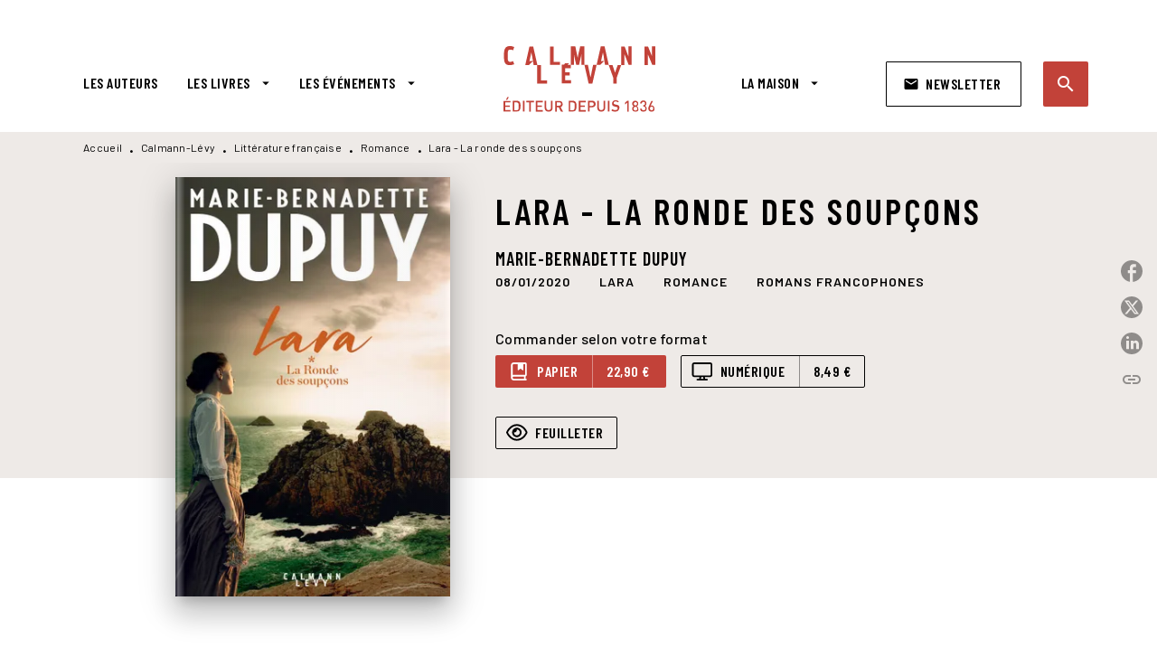

--- FILE ---
content_type: text/html
request_url: https://www.calmann-levy.fr/livre/lara-la-ronde-des-soupcons-9782702165515/
body_size: 67030
content:
<!DOCTYPE html><html lang="fr"><head><meta charSet="utf-8"/><meta name="viewport" content="width=device-width"/><meta name="next-head-count" content="2"/><link data-react-helmet="true" rel="canonical" href="https://www.calmann-levy.fr/livre/lara-la-ronde-des-soupcons-9782702165515/"/><link data-react-helmet="true" rel="preconnect" href="https://fonts.gstatic.com"/><link data-react-helmet="true" as="favicon" rel="shortcut icon" href="https://media.hachette.fr/9/2022-12/favicon.jpg"/><meta data-react-helmet="true" name="title" content="Lara - La ronde des soupçons (Grand format - Broché 2020), de Marie-Bernadette Dupuy | Calmann-Lévy"/><meta data-react-helmet="true" name="description" content="Septembre 1946. Dans le Morbihan, à Locmariaquer, Lara, jeune fille de 18 ans au caractère passionné, tente d’oublier les terribles années qui viennen"/><meta data-react-helmet="true" name="tdm-reservation" content="1"/><meta data-react-helmet="true" property="og:type" content="website"/><meta data-react-helmet="true" property="og:url" content="https://www.calmann-levy.fr/livre/lara-la-ronde-des-soupcons-9782702165515/"/><meta data-react-helmet="true" property="og:title" content="Lara - La ronde des soupçons (Grand format - Broché 2020), de Marie-Bernadette Dupuy | Calmann-Lévy"/><meta data-react-helmet="true" property="og:description" content="Septembre 1946. Dans le Morbihan, à Locmariaquer, Lara, jeune fille de 18 ans au caractère passionné, tente d’oublier les terribles années qui viennen"/><meta data-react-helmet="true" property="og:image" content="https://media.hachette.fr/fit-in/500x500/imgArticle/CALMANNLEVY/2020/9782702165515-001-X.jpeg?source=web"/><meta data-react-helmet="true" property="twitter:card" content="summary_large_image"/><meta data-react-helmet="true" property="twitter:url" content="https://www.calmann-levy.fr/livre/lara-la-ronde-des-soupcons-9782702165515/"/><meta data-react-helmet="true" property="twitter:title" content="Lara - La ronde des soupçons (Grand format - Broché 2020), de Marie-Bernadette Dupuy | Calmann-Lévy"/><meta data-react-helmet="true" property="twitter:description" content="Septembre 1946. Dans le Morbihan, à Locmariaquer, Lara, jeune fille de 18 ans au caractère passionné, tente d’oublier les terribles années qui viennen"/><meta data-react-helmet="true" property="twitter:image" content="https://media.hachette.fr/fit-in/500x500/imgArticle/CALMANNLEVY/2020/9782702165515-001-X.jpeg?source=web"/><script data-react-helmet="true" type="application/ld+json">{"@context":"https://schema.org","@type":"Book","name":"Lara - La ronde des soupçons","author":{"@type":"Person","name":"Marie-Bernadette Dupuy","url":"https://www.calmann-levy.fr/auteur/marie-bernadette-dupuy/"},"image":"https://media.hachette.fr/imgArticle/CALMANNLEVY/2020/9782702165515-001-X.jpeg?source=web","numberOfPages":544,"datePublished":"2020-01-08","offers":{"@type":"Offer","price":"22.90","pricecurrency":"EUR","url":"https://www.calmann-levy.fr/livre/lara-la-ronde-des-soupcons-9782702165515/","itemCondition":"https://schema.org/NewCondition","availability":"https://schema.org/InStock"}}</script><title data-react-helmet="true">Lara - La ronde des soupçons (Grand format - Broché 2020), de Marie-Bernadette Dupuy | Calmann-Lévy</title><link rel="preload" href="/_next/static/css/30bb7ba8624ffc69.css" as="style"/><link rel="stylesheet" href="/_next/static/css/30bb7ba8624ffc69.css" data-n-g=""/><noscript data-n-css=""></noscript><script defer="" nomodule="" src="/_next/static/chunks/polyfills-c67a75d1b6f99dc8.js"></script><script src="/_next/static/chunks/webpack-e11b8a58d77f2ac8.js" defer=""></script><script src="/_next/static/chunks/framework-91f7956f9c79db49.js" defer=""></script><script src="/_next/static/chunks/main-5f95ec88460df6da.js" defer=""></script><script src="/_next/static/chunks/pages/_app-3f8edf83a30a08b1.js" defer=""></script><script src="/_next/static/chunks/5047-bbda3de55e25c97e.js" defer=""></script><script src="/_next/static/chunks/pages/%5B...id%5D-0c2c802db1ac62ed.js" defer=""></script><script src="/_next/static/build-prod-9-39493/_buildManifest.js" defer=""></script><script src="/_next/static/build-prod-9-39493/_ssgManifest.js" defer=""></script><style id="jss-server-side">.MuiSvgIcon-root {
  fill: currentColor;
  width: 1em;
  height: 1em;
  display: inline-block;
  font-size: 1.7142857142857142rem;
  transition: fill 200ms cubic-bezier(0.4, 0, 0.2, 1) 0ms;
  flex-shrink: 0;
  user-select: none;
}
.MuiSvgIcon-colorPrimary {
  color: #C24239;
}
.MuiSvgIcon-colorSecondary {
  color: #D5584B;
}
.MuiSvgIcon-colorAction {
  color: rgba(0, 0, 0, 0.54);
}
.MuiSvgIcon-colorError {
  color: #FF1840;
}
.MuiSvgIcon-colorDisabled {
  color: rgba(0, 0, 0, 0.4);
}
.MuiSvgIcon-fontSizeInherit {
  font-size: inherit;
}
.MuiSvgIcon-fontSizeSmall {
  font-size: 1.4285714285714284rem;
}
.MuiSvgIcon-fontSizeLarge {
  font-size: 2.5rem;
}
.MuiButtonBase-root {
  color: inherit;
  border: 0;
  cursor: pointer;
  margin: 0;
  display: inline-flex;
  outline: 0;
  padding: 0;
  position: relative;
  align-items: center;
  user-select: none;
  border-radius: 0;
  vertical-align: middle;
  -moz-appearance: none;
  justify-content: center;
  text-decoration: none;
  background-color: transparent;
  -webkit-appearance: none;
  -webkit-tap-highlight-color: transparent;
}
.MuiButtonBase-root::-moz-focus-inner {
  border-style: none;
}
.MuiButtonBase-root.Mui-disabled {
  cursor: default;
  pointer-events: none;
}
@media print {
  .MuiButtonBase-root {
    color-adjust: exact;
  }
}
  .MuiIconButton-root {
    flex: 0 0 auto;
    color: #000000;
    padding: 12px;
    overflow: visible;
    font-size: 1.7142857142857142rem;
    text-align: center;
    transition: background-color 150ms cubic-bezier(0.4, 0, 0.2, 1) 0ms;
    border-radius: 50%;
  }
  .MuiIconButton-root:hover {
    background-color: rgba(0, 0, 0, 0);
  }
  .MuiIconButton-root.Mui-disabled {
    color: rgba(0, 0, 0, 0.4);
    background-color: transparent;
  }
@media (hover: none) {
  .MuiIconButton-root:hover {
    background-color: transparent;
  }
}
  .MuiIconButton-edgeStart {
    margin-left: -12px;
  }
  .MuiIconButton-sizeSmall.MuiIconButton-edgeStart {
    margin-left: -3px;
  }
  .MuiIconButton-edgeEnd {
    margin-right: -12px;
  }
  .MuiIconButton-sizeSmall.MuiIconButton-edgeEnd {
    margin-right: -3px;
  }
  .MuiIconButton-colorInherit {
    color: inherit;
  }
  .MuiIconButton-colorPrimary {
    color: #000000;
  }
  .MuiIconButton-colorPrimary:hover {
    background-color: rgba(194, 66, 57, 0);
  }
@media (hover: none) {
  .MuiIconButton-colorPrimary:hover {
    background-color: transparent;
  }
}
  .MuiIconButton-colorSecondary {
    color: #D5584B;
  }
  .MuiIconButton-colorSecondary:hover {
    background-color: rgba(213, 88, 75, 0);
  }
@media (hover: none) {
  .MuiIconButton-colorSecondary:hover {
    background-color: transparent;
  }
}
  .MuiIconButton-sizeSmall {
    padding: 3px;
    font-size: 1.2857142857142856rem;
  }
  .MuiIconButton-label {
    width: 100%;
    display: flex;
    align-items: inherit;
    justify-content: inherit;
  }
  .MuiTypography-root {
    margin: 0;
  }
  .MuiTypography-body2 {
    font-size: 16px;
    font-family: 'Barlow', sans-serif;
    font-weight: 500;
    line-height: 1.25;
    letter-spacing: 0.27px;
  }
  .MuiTypography-body1 {
    font-size: 1.0625rem;
    font-family: 'Barlow', sans-serif;
    font-weight: 400;
    line-height: 1.55;
    letter-spacing: 0.53px;
  }
@media (min-width:600px) {
  .MuiTypography-body1 {
    font-size: 1.129rem;
  }
}
@media (min-width:960px) {
  .MuiTypography-body1 {
    font-size: 1.129rem;
  }
}
@media (min-width:1176px) {
  .MuiTypography-body1 {
    font-size: 1.129rem;
  }
}
  .MuiTypography-caption {
    font-size: 12px;
    font-family: 'Barlow', sans-serif;
    font-weight: 400;
    line-height: 1.33;
    letter-spacing: 0.3px;
  }
  .MuiTypography-button {
    font-size: 16px;
    font-family: 'Barlow Condensed', sans-serif;
    font-weight: 600;
    line-height: 1.143;
    letter-spacing: 0.5px;
    text-transform: uppercase;
  }
  .MuiTypography-h1 {
    font-size: 2rem;
    font-family: 'Barlow Condensed', sans-serif;
    font-weight: 600;
    line-height: 1.2;
    letter-spacing: 4.17px;
    text-transform: uppercase;
  }
@media (min-width:600px) {
  .MuiTypography-h1 {
    font-size: 2.5rem;
  }
}
@media (min-width:960px) {
  .MuiTypography-h1 {
    font-size: 2.9167rem;
  }
}
@media (min-width:1176px) {
  .MuiTypography-h1 {
    font-size: 2.9167rem;
  }
}
  .MuiTypography-h2 {
    font-size: 1.75rem;
    font-family: 'Barlow Condensed', sans-serif;
    font-weight: 600;
    line-height: 1.07;
    letter-spacing: 3px;
    text-transform: uppercase;
  }
@media (min-width:600px) {
  .MuiTypography-h2 {
    font-size: 2.1028rem;
  }
}
@media (min-width:960px) {
  .MuiTypography-h2 {
    font-size: 2.3364rem;
  }
}
@media (min-width:1176px) {
  .MuiTypography-h2 {
    font-size: 2.5701rem;
  }
}
  .MuiTypography-h3 {
    font-size: 1.5rem;
    font-family: 'Barlow Condensed', sans-serif;
    font-weight: 600;
    line-height: 1.25;
    letter-spacing: 0.17px;
    text-transform: uppercase;
  }
@media (min-width:600px) {
  .MuiTypography-h3 {
    font-size: 1.8rem;
  }
}
@media (min-width:960px) {
  .MuiTypography-h3 {
    font-size: 2rem;
  }
}
@media (min-width:1176px) {
  .MuiTypography-h3 {
    font-size: 2rem;
  }
}
  .MuiTypography-h4 {
    font-size: 1.375rem;
    font-family: 'Barlow Condensed', sans-serif;
    font-weight: 600;
    line-height: 1.25;
    letter-spacing: 0.17px;
    text-transform: uppercase;
  }
@media (min-width:600px) {
  .MuiTypography-h4 {
    font-size: 1.6rem;
  }
}
@media (min-width:960px) {
  .MuiTypography-h4 {
    font-size: 1.6rem;
  }
}
@media (min-width:1176px) {
  .MuiTypography-h4 {
    font-size: 1.8rem;
  }
}
  .MuiTypography-h5 {
    font-size: 1.25rem;
    font-family: 'Barlow Condensed', sans-serif;
    font-weight: 600;
    line-height: 1.33;
    letter-spacing: 0.16px;
    text-transform: uppercase;
  }
@media (min-width:600px) {
  .MuiTypography-h5 {
    font-size: 1.3158rem;
  }
}
@media (min-width:960px) {
  .MuiTypography-h5 {
    font-size: 1.5038rem;
  }
}
@media (min-width:1176px) {
  .MuiTypography-h5 {
    font-size: 1.5038rem;
  }
}
  .MuiTypography-h6 {
    font-size: 1.125rem;
    font-family: Barlow Condensed', sans-serif;
    font-weight: 600;
    line-height: 1.2;
    letter-spacing: 1px;
    text-transform: uppercase;
  }
@media (min-width:600px) {
  .MuiTypography-h6 {
    font-size: 1.25rem;
  }
}
@media (min-width:960px) {
  .MuiTypography-h6 {
    font-size: 1.25rem;
  }
}
@media (min-width:1176px) {
  .MuiTypography-h6 {
    font-size: 1.25rem;
  }
}
  .MuiTypography-subtitle1 {
    font-size: 16px;
    font-family: 'Barlow Condensed', sans-serif;
    font-weight: 600;
    line-height: 1.5;
    letter-spacing: 0.15px;
  }
  .MuiTypography-subtitle2 {
    font-size: 16px;
    font-family: 'Barlow Condensed', sans-serif;
    font-weight: 600;
    line-height: 1.55;
    letter-spacing: 0.16px;
  }
  .MuiTypography-overline {
    font-size: 14px;
    font-family: 'Barlow', sans-serif;
    font-weight: 700;
    line-height: 1.5;
    letter-spacing: 1px;
    text-transform: uppercase;
  }
  .MuiTypography-srOnly {
    width: 1px;
    height: 1px;
    overflow: hidden;
    position: absolute;
  }
  .MuiTypography-alignLeft {
    text-align: left;
  }
  .MuiTypography-alignCenter {
    text-align: center;
  }
  .MuiTypography-alignRight {
    text-align: right;
  }
  .MuiTypography-alignJustify {
    text-align: justify;
  }
  .MuiTypography-noWrap {
    overflow: hidden;
    white-space: nowrap;
    text-overflow: ellipsis;
  }
  .MuiTypography-gutterBottom {
    margin-bottom: 0.35em;
  }
  .MuiTypography-paragraph {
    margin-bottom: 16px;
  }
  .MuiTypography-colorInherit {
    color: inherit;
  }
  .MuiTypography-colorPrimary {
    color: #000000;
  }
  .MuiTypography-colorSecondary {
    color: #D5584B;
  }
  .MuiTypography-colorTextPrimary {
    color: #000000;
  }
  .MuiTypography-colorTextSecondary {
    color: #000000;
  }
  .MuiTypography-colorError {
    color: #FF1840;
  }
  .MuiTypography-displayInline {
    display: inline;
  }
  .MuiTypography-displayBlock {
    display: block;
  }
  .MuiBreadcrumbs-root {
    color: #000000;
    font-size: 12px;
  }
  .MuiBreadcrumbs-ol {
    margin: 0;
    display: flex;
    padding: 0;
    flex-wrap: wrap;
    list-style: none;
    align-items: center;
  }
  .MuiBreadcrumbs-separator {
    color: #000000;
    display: flex;
    transform: translateY(3px);
    margin-left: 8px;
    user-select: none;
    margin-right: 8px;
    vertical-align: middle;
  }
  .MuiButton-root {
    color: #000000;
    padding: 6px 16px;
    font-size: 16px;
    min-width: 64px;
    box-sizing: border-box;
    min-height: 36px;
    transition: background-color 250ms cubic-bezier(0.4, 0, 0.2, 1) 0ms,box-shadow 250ms cubic-bezier(0.4, 0, 0.2, 1) 0ms,border 250ms cubic-bezier(0.4, 0, 0.2, 1) 0ms;
    font-family: 'Barlow Condensed', sans-serif;
    font-weight: 600;
    line-height: 1.143;
    padding-left: 18px;
    border-radius: 1px;
    padding-right: 18px;
    letter-spacing: 0.5px;
    text-transform: uppercase;
  }
  .MuiButton-root:hover {
    text-decoration: none;
    background-color: rgba(0, 0, 0, 0);
  }
  .MuiButton-root.Mui-disabled {
    color: rgba(0, 0, 0, 0.4);
  }
@media (hover: none) {
  .MuiButton-root:hover {
    background-color: transparent;
  }
}
  .MuiButton-root:hover.Mui-disabled {
    background-color: transparent;
  }
  .MuiButton-label {
    width: 100%;
    display: inherit;
    align-items: inherit;
    justify-content: inherit;
  }
  .MuiButton-text {
    color: rgba(0, 0, 0, 1);
    opacity: 1;
    padding: 6px 8px;
  }
  .MuiButton-text:hover {
    opacity: 1;
  }
  .MuiButton-textPrimary {
    color: #C24239;
  }
  .MuiButton-textPrimary:hover {
    background-color: rgba(194, 66, 57, 0);
  }
@media (hover: none) {
  .MuiButton-textPrimary:hover {
    background-color: transparent;
  }
}
  .MuiButton-textSecondary {
    color: #D5584B;
  }
  .MuiButton-textSecondary:hover {
    background-color: rgba(213, 88, 75, 0);
  }
@media (hover: none) {
  .MuiButton-textSecondary:hover {
    background-color: transparent;
  }
}
  .MuiButton-outlined {
    border: 1px solid rgba(0, 0, 0, 0.23);
    padding: 5px 15px;
    box-shadow: none;
    border-radius: 2px;
    background-color: transparent;
  }
  .MuiButton-outlined.Mui-disabled {
    border: 1px solid rgba(0, 0, 0, 0.2);
  }
  .MuiButton-outlinedPrimary {
    color: #000000;
    border: 1px solid rgba(194, 66, 57, 0.5);
    border-color: #000000;
  }
  .MuiButton-outlinedPrimary:hover {
    color: #000000;
    border: 1px solid #C24239;
    box-shadow: 0px 2px 4px -1px rgba(0,0,0,0.2),0px 4px 5px 0px rgba(0,0,0,0.14),0px 1px 10px 0px rgba(0,0,0,0.12);
    border-color: #000000;
    background-color: #fff;
  }
  .MuiButton-outlinedPrimary.Mui-disabled {
    color: rgba(255, 255, 255, 0.40);
    opacity: 0.5;
    background-color: #C24239;
  }
  .MuiButton-outlinedPrimary:focus {
    color: #fff;
    box-shadow: 0px 2px 4px -1px rgba(0,0,0,0.2),0px 4px 5px 0px rgba(0,0,0,0.14),0px 1px 10px 0px rgba(0,0,0,0.12);
    border-color: #C24239;
    background-color: #C24239;
  }
@media (hover: none) {
  .MuiButton-outlinedPrimary:hover {
    background-color: transparent;
  }
}
  .MuiButton-outlinedSecondary {
    color: #000000;
    border: 1px solid rgba(213, 88, 75, 0.5);
    border-color: #fff;
    background-color: #fff;
  }
  .MuiButton-outlinedSecondary:hover {
    color: #000000;
    border: 1px solid #D5584B;
    box-shadow: 0px 2px 4px -1px rgba(0,0,0,0.2),0px 4px 5px 0px rgba(0,0,0,0.14),0px 1px 10px 0px rgba(0,0,0,0.12);
    border-color: #fff;
    background-color: #fff;
  }
  .MuiButton-outlinedSecondary.Mui-disabled {
    color: rgba(255, 255, 255, 0.40);
    border: 1px solid rgba(0, 0, 0, 0.4);
    background-color: #D5584B;
  }
  .MuiButton-outlinedSecondary .MuiTouchRipple-child {
    background-color: #f5f5f5;
  }
  .MuiButton-outlinedSecondary:focus {
    0: b;
    1: u;
    2: t;
    3: t;
    4: o;
    5: n;
    6: s;
    7: .;
    8: o;
    9: u;
    10: t;
    11: l;
    12: i;
    13: n;
    14: e;
    15: d;
    16: S;
    17: e;
    18: c;
    19: o;
    20: n;
    21: d;
    22: a;
    23: r;
    24: y;
    25: .;
    26: h;
    27: o;
    28: v;
    29: e;
    30: r;
  }
  .MuiButton-outlinedSecondary  {
    -mui-touch-ripple-child: [object Object];
  }
@media (hover: none) {
  .MuiButton-outlinedSecondary:hover {
    background-color: transparent;
  }
}
  .MuiButton-contained {
    color: rgba(0, 0, 0, 0.87);
    box-shadow: none;
    border-radius: none;
    background-color: #e0e0e0;
  }
  .MuiButton-contained:hover {
    box-shadow: 0px 2px 4px -1px rgba(0,0,0,0.2),0px 4px 5px 0px rgba(0,0,0,0.14),0px 1px 10px 0px rgba(0,0,0,0.12);
    background-color: #AAAAAA;
  }
  .MuiButton-contained.Mui-focusVisible {
    box-shadow: 0px 3px 5px -1px rgba(0,0,0,0.2),0px 6px 10px 0px rgba(0,0,0,0.14),0px 1px 18px 0px rgba(0,0,0,0.12);
  }
  .MuiButton-contained:active {
    box-shadow: 0px 5px 5px -3px rgba(0,0,0,0.2),0px 8px 10px 1px rgba(0,0,0,0.14),0px 3px 14px 2px rgba(0,0,0,0.12);
  }
  .MuiButton-contained.Mui-disabled {
    color: rgba(0, 0, 0, 0.4);
    box-shadow: none;
    background-color: rgba(0, 0, 0, 0.4);
  }
@media (hover: none) {
  .MuiButton-contained:hover {
    box-shadow: 0px 3px 1px -2px rgba(0,0,0,0.2),0px 2px 2px 0px rgba(0,0,0,0.14),0px 1px 5px 0px rgba(0,0,0,0.12);
    background-color: #e0e0e0;
  }
}
  .MuiButton-contained:hover.Mui-disabled {
    background-color: rgba(0, 0, 0, 0.2);
  }
  .MuiButton-containedPrimary {
    color: #fff;
    box-shadow: none;
    border-radius: 2px;
    background-color: #C24239;
  }
  .MuiButton-containedPrimary:hover {
    color: #fff;
    background: linear-gradient(#C24239, #C42F00);;
    box-shadow: 0px 2px 4px -1px rgba(0,0,0,0.2),0px 4px 5px 0px rgba(0,0,0,0.14),0px 1px 10px 0px rgba(0,0,0,0.12);
    background-color: #C24239;
  }
  .MuiButton-containedPrimary .MuiTouchRipple-child {
    background-color: #C24239;
  }
  .MuiButton-containedPrimary.Mui-disabled {
    color: rgba(0, 0, 0, 0.40);
    background-color: #FFAB4D;
  }
  .MuiButton-containedPrimary:focus {
    background-color: #FFAB4D;
  }
  .MuiButton-containedPrimary  {
    -mui-touch-ripple-child: [object Object];
  }
@media (hover: none) {
  .MuiButton-containedPrimary:hover {
    background-color: #C24239;
  }
}
  .MuiButton-containedSecondary {
    color: #fff;
    border: 0px solid #000000;
    box-shadow: none;
    border-radius: 2px;
    background-color: #000000;
  }
  .MuiButton-containedSecondary:hover {
    color: #fff;
    background: linear-gradient(#4D4D4D, #4D4D4D);;
    box-shadow: 0px 2px 4px -1px rgba(0,0,0,0.2),0px 4px 5px 0px rgba(0,0,0,0.14),0px 1px 10px 0px rgba(0,0,0,0.12);
    background-color: rgba(0, 0, 0, 0.25);
  }
  .MuiButton-containedSecondary .MuiTouchRipple-child {
    background-color: rgba(0, 0, 0, 0.25);
  }
  .MuiButton-containedSecondary.Mui-disabled {
    color: rgba(0, 0, 0, 0.40);
    background-color: #86C2C3;
  }
  .MuiButton-containedSecondary:focus {
    color: #fff;
    box-shadow: 0px 2px 4px -1px rgba(0,0,0,0.2),0px 4px 5px 0px rgba(0,0,0,0.14),0px 1px 10px 0px rgba(0,0,0,0.12);
    background-color: rgba(0, 0, 0, 0.25);
  }
@media (hover: none) {
  .MuiButton-containedSecondary:hover {
    background-color: #D5584B;
  }
}
  .MuiButton-disableElevation {
    box-shadow: none;
  }
  .MuiButton-disableElevation:hover {
    box-shadow: none;
  }
  .MuiButton-disableElevation.Mui-focusVisible {
    box-shadow: none;
  }
  .MuiButton-disableElevation:active {
    box-shadow: none;
  }
  .MuiButton-disableElevation.Mui-disabled {
    box-shadow: none;
  }
  .MuiButton-colorInherit {
    color: inherit;
    border-color: currentColor;
  }
  .MuiButton-textSizeSmall {
    padding: 4px 5px;
    font-size: 0.9285714285714285rem;
  }
  .MuiButton-textSizeLarge {
    padding: 8px 11px;
    font-size: 1.0714285714285714rem;
  }
  .MuiButton-outlinedSizeSmall {
    padding: 3px 9px;
    font-size: 0.9285714285714285rem;
  }
  .MuiButton-outlinedSizeLarge {
    padding: 7px 21px;
    font-size: 1.0714285714285714rem;
  }
  .MuiButton-containedSizeSmall {
    padding: 4px 10px;
    font-size: 0.9285714285714285rem;
  }
  .MuiButton-containedSizeLarge {
    padding: 8px 22px;
    font-size: 1.0714285714285714rem;
  }
  .MuiButton-fullWidth {
    width: 100%;
  }
  .MuiButton-startIcon {
    display: inherit;
    margin-left: -4px;
    margin-right: 8px;
  }
  .MuiButton-startIcon.MuiButton-iconSizeSmall {
    margin-left: -2px;
  }
  .MuiButton-endIcon {
    display: inherit;
    margin-left: 8px;
    margin-right: -4px;
  }
  .MuiButton-endIcon.MuiButton-iconSizeSmall {
    margin-right: -2px;
  }
  .MuiButton-iconSizeSmall > *:first-child {
    font-size: 18px;
  }
  .MuiButton-iconSizeMedium > *:first-child {
    font-size: 20px;
  }
  .MuiButton-iconSizeLarge > *:first-child {
    font-size: 22px;
  }
  .MuiChip-root {
    color: #000;
    border: none;
    cursor: default;
    height: 24px;
    display: inline-flex;
    outline: 0;
    padding: 0;
    font-size: 14px;
    box-sizing: border-box;
    transition: background-color 300ms cubic-bezier(0.4, 0, 0.2, 1) 0ms,box-shadow 300ms cubic-bezier(0.4, 0, 0.2, 1) 0ms;
    align-items: center;
    font-family: "Mukta", "Helvetica", "Arial", sans-serif;
    font-weight: 600;
    white-space: nowrap;
    border-radius: 1px;
    letter-spacing: 0.094rem;
    text-transform: uppercase;
    vertical-align: middle;
    justify-content: center;
    text-decoration: none;
    background-color: transparent;
  }
  .MuiChip-root.Mui-disabled {
    opacity: 0.5;
    pointer-events: none;
  }
  .MuiChip-root .MuiChip-avatar {
    color: #616161;
    width: 24px;
    height: 24px;
    font-size: 0.8571428571428571rem;
    margin-left: 5px;
    margin-right: -6px;
  }
  .MuiChip-root .MuiChip-avatarColorPrimary {
    color: #fff;
    background-color: #C42F00;
  }
  .MuiChip-root .MuiChip-avatarColorSecondary {
    color: #fff;
    background-color: #0A6A6C;
  }
  .MuiChip-root .MuiChip-avatarSmall {
    width: 18px;
    height: 18px;
    font-size: 0.7142857142857142rem;
    margin-left: 4px;
    margin-right: -4px;
  }
  .MuiChip-sizeSmall {
    height: 18px;
    font-size: 0.625rem;
  }
  .MuiChip-colorPrimary {
    color: #fff;
    background-color: #C24239;
  }
  .MuiChip-colorSecondary {
    color: #fff;
    background-color: #000000;
  }
  .MuiChip-clickable {
    cursor: pointer;
    user-select: none;
    -webkit-tap-highlight-color: transparent;
  }
  .MuiChip-clickable:hover, .MuiChip-clickable:focus {
    color: #C24239;
    background-color: inherit;
  }
  .MuiChip-clickable:active {
    box-shadow: 0px 2px 1px -1px rgba(0,0,0,0.2),0px 1px 1px 0px rgba(0,0,0,0.14),0px 1px 3px 0px rgba(0,0,0,0.12);
  }
  .MuiChip-clickableColorPrimary:hover, .MuiChip-clickableColorPrimary:focus {
    background-color: rgb(198, 81, 72);
  }
  .MuiChip-clickableColorSecondary:hover, .MuiChip-clickableColorSecondary:focus {
    background-color: rgb(216, 101, 89);
  }
  .MuiChip-deletable:focus {
    background-color: rgb(206, 206, 206);
  }
  .MuiChip-deletableColorPrimary:focus {
    background-color: rgb(206, 103, 96);
  }
  .MuiChip-deletableColorSecondary:focus {
    background-color: rgb(221, 121, 111);
  }
  .MuiChip-outlined {
    border: 1px solid rgba(0, 0, 0, 0.23);
    background-color: transparent;
  }
  .MuiChip-clickable.MuiChip-outlined:hover, .MuiChip-clickable.MuiChip-outlined:focus, .MuiChip-deletable.MuiChip-outlined:focus {
    background-color: rgba(0, 0, 0, 0);
  }
  .MuiChip-outlined .MuiChip-avatar {
    margin-left: 4px;
  }
  .MuiChip-outlined .MuiChip-avatarSmall {
    margin-left: 2px;
  }
  .MuiChip-outlined .MuiChip-icon {
    margin-left: 4px;
  }
  .MuiChip-outlined .MuiChip-iconSmall {
    margin-left: 2px;
  }
  .MuiChip-outlined .MuiChip-deleteIcon {
    margin-right: 5px;
  }
  .MuiChip-outlined .MuiChip-deleteIconSmall {
    margin-right: 3px;
  }
  .MuiChip-outlinedPrimary {
    color: #C24239;
    border: 1px solid #C24239;
  }
  .MuiChip-clickable.MuiChip-outlinedPrimary:hover, .MuiChip-clickable.MuiChip-outlinedPrimary:focus, .MuiChip-deletable.MuiChip-outlinedPrimary:focus {
    background-color: rgba(194, 66, 57, 0);
  }
  .MuiChip-outlinedSecondary {
    color: #D5584B;
    border: 1px solid #D5584B;
  }
  .MuiChip-clickable.MuiChip-outlinedSecondary:hover, .MuiChip-clickable.MuiChip-outlinedSecondary:focus, .MuiChip-deletable.MuiChip-outlinedSecondary:focus {
    background-color: rgba(213, 88, 75, 0);
  }
  .MuiChip-icon {
    color: #616161;
    margin-left: 5px;
    margin-right: -6px;
  }
  .MuiChip-iconSmall {
    width: 18px;
    height: 18px;
    margin-left: 4px;
    margin-right: -4px;
  }
  .MuiChip-iconColorPrimary {
    color: inherit;
  }
  .MuiChip-iconColorSecondary {
    color: inherit;
  }
  .MuiChip-label {
    overflow: hidden;
    white-space: nowrap;
    padding-left: 6px;
    padding-right: 6px;
    text-overflow: ellipsis;
  }
  .MuiChip-labelSmall {
    padding-left: 8px;
    padding-right: 8px;
  }
  .MuiChip-deleteIcon {
    color: rgba(0, 0, 0, 0.26);
    width: 22px;
    cursor: pointer;
    height: 22px;
    margin: 0 5px 0 -6px;
    -webkit-tap-highlight-color: transparent;
  }
  .MuiChip-deleteIcon:hover {
    color: rgba(0, 0, 0, 0.4);
  }
  .MuiChip-deleteIconSmall {
    width: 16px;
    height: 16px;
    margin-left: -4px;
    margin-right: 4px;
  }
  .MuiChip-deleteIconColorPrimary {
    color: rgba(255, 255, 255, 0.7);
  }
  .MuiChip-deleteIconColorPrimary:hover, .MuiChip-deleteIconColorPrimary:active {
    color: #fff;
  }
  .MuiChip-deleteIconColorSecondary {
    color: rgba(255, 255, 255, 0.7);
  }
  .MuiChip-deleteIconColorSecondary:hover, .MuiChip-deleteIconColorSecondary:active {
    color: #fff;
  }
  .MuiChip-deleteIconOutlinedColorPrimary {
    color: rgba(194, 66, 57, 0.7);
  }
  .MuiChip-deleteIconOutlinedColorPrimary:hover, .MuiChip-deleteIconOutlinedColorPrimary:active {
    color: #C24239;
  }
  .MuiChip-deleteIconOutlinedColorSecondary {
    color: rgba(213, 88, 75, 0.7);
  }
  .MuiChip-deleteIconOutlinedColorSecondary:hover, .MuiChip-deleteIconOutlinedColorSecondary:active {
    color: #D5584B;
  }
  .MuiContainer-root {
    width: 100%;
    display: block;
    box-sizing: border-box;
    margin-left: auto;
    margin-right: auto;
    padding-left: 16px;
    padding-right: 16px;
  }
@media (min-width:600px) {
  .MuiContainer-root {
    padding-left: 24px;
    padding-right: 24px;
  }
}
  .MuiContainer-disableGutters {
    padding-left: 0;
    padding-right: 0;
  }
@media (min-width:600px) {
  .MuiContainer-fixed {
    max-width: 600px;
  }
}
@media (min-width:936px) {
  .MuiContainer-fixed {
    max-width: 936px;
  }
}
@media (min-width:960px) {
  .MuiContainer-fixed {
    max-width: 960px;
  }
}
@media (min-width:1176px) {
  .MuiContainer-fixed {
    max-width: 1176px;
  }
}
@media (min-width:1512px) {
  .MuiContainer-fixed {
    max-width: 1512px;
  }
}
@media (min-width:0px) {
  .MuiContainer-maxWidthXs {
    max-width: 444px;
  }
}
@media (min-width:600px) {
  .MuiContainer-maxWidthSm {
    max-width: 600px;
  }
}
@media (min-width:960px) {
  .MuiContainer-maxWidthMd {
    max-width: 960px;
  }
}
@media (min-width:1176px) {
  .MuiContainer-maxWidthLg {
    max-width: 1176px;
  }
}
@media (min-width:1512px) {
  .MuiContainer-maxWidthXl {
    max-width: 1512px;
  }
}
  html {
    box-sizing: border-box;
    -webkit-font-smoothing: antialiased;
    -moz-osx-font-smoothing: grayscale;
  }
  *, *::before, *::after {
    box-sizing: inherit;
  }
  strong, b {
    font-weight: 800;
  }
  body {
    color: #000000;
    margin: 0;
    font-size: 16px;
    font-family: 'Barlow', sans-serif;
    font-weight: 500;
    line-height: 1.25;
    letter-spacing: 0.27px;
    background-color: #fff;
  }
@media print {
  body {
    background-color: #fff;
  }
}
  body::backdrop {
    background-color: #fff;
  }
  .MuiDrawer-docked {
    flex: 0 0 auto;
  }
  .MuiDrawer-paper {
    top: 0;
    flex: 1 0 auto;
    height: 100%;
    display: flex;
    outline: 0;
    z-index: 1200;
    position: fixed;
    overflow-y: auto;
    flex-direction: column;
    -webkit-overflow-scrolling: touch;
  }
  .MuiDrawer-paperAnchorLeft {
    left: 0;
    right: auto;
  }
  .MuiDrawer-paperAnchorRight {
    left: auto;
    right: 0;
  }
  .MuiDrawer-paperAnchorTop {
    top: 0;
    left: 0;
    right: 0;
    bottom: auto;
    height: auto;
    max-height: 100%;
  }
  .MuiDrawer-paperAnchorBottom {
    top: auto;
    left: 0;
    right: 0;
    bottom: 0;
    height: auto;
    max-height: 100%;
  }
  .MuiDrawer-paperAnchorDockedLeft {
    border-right: 1px solid #ABBEB6;
  }
  .MuiDrawer-paperAnchorDockedTop {
    border-bottom: 1px solid #ABBEB6;
  }
  .MuiDrawer-paperAnchorDockedRight {
    border-left: 1px solid #ABBEB6;
  }
  .MuiDrawer-paperAnchorDockedBottom {
    border-top: 1px solid #ABBEB6;
  }
@keyframes mui-auto-fill {}
@keyframes mui-auto-fill-cancel {}
  .MuiInputBase-root {
    color: #000000;
    cursor: text;
    display: inline-flex;
    position: relative;
    font-size: 1.0625rem;
    box-sizing: border-box;
    align-items: center;
    font-family: 'Barlow', sans-serif;
    font-weight: 400;
    line-height: 1.1876em;
    letter-spacing: 0.53px;
  }
@media (min-width:600px) {
  .MuiInputBase-root {
    font-size: 1.129rem;
  }
}
@media (min-width:960px) {
  .MuiInputBase-root {
    font-size: 1.129rem;
  }
}
@media (min-width:1176px) {
  .MuiInputBase-root {
    font-size: 1.129rem;
  }
}
  .MuiInputBase-root.Mui-disabled {
    color: rgba(0, 0, 0, 0.38);
    cursor: default;
  }
  .MuiInputBase-multiline {
    padding: 6px 0 7px;
  }
  .MuiInputBase-multiline.MuiInputBase-marginDense {
    padding-top: 3px;
  }
  .MuiInputBase-fullWidth {
    width: 100%;
  }
  .MuiInputBase-input {
    font: inherit;
    color: currentColor;
    width: 100%;
    border: 0;
    height: 1.1876em;
    margin: 0;
    display: block;
    padding: 6px 0 7px;
    min-width: 0;
    background: none;
    box-sizing: content-box;
    animation-name: mui-auto-fill-cancel;
    letter-spacing: inherit;
    animation-duration: 10ms;
    -webkit-tap-highlight-color: transparent;
  }
  .MuiInputBase-input::-webkit-input-placeholder {
    color: currentColor;
    opacity: 0.42;
    transition: opacity 200ms cubic-bezier(0.4, 0, 0.2, 1) 0ms;
  }
  .MuiInputBase-input::-moz-placeholder {
    color: currentColor;
    opacity: 0.42;
    transition: opacity 200ms cubic-bezier(0.4, 0, 0.2, 1) 0ms;
  }
  .MuiInputBase-input:-ms-input-placeholder {
    color: currentColor;
    opacity: 0.42;
    transition: opacity 200ms cubic-bezier(0.4, 0, 0.2, 1) 0ms;
  }
  .MuiInputBase-input::-ms-input-placeholder {
    color: currentColor;
    opacity: 0.42;
    transition: opacity 200ms cubic-bezier(0.4, 0, 0.2, 1) 0ms;
  }
  .MuiInputBase-input:focus {
    outline: 0;
  }
  .MuiInputBase-input:invalid {
    box-shadow: none;
  }
  .MuiInputBase-input::-webkit-search-decoration {
    -webkit-appearance: none;
  }
  .MuiInputBase-input.Mui-disabled {
    opacity: 1;
  }
  .MuiInputBase-input:-webkit-autofill {
    animation-name: mui-auto-fill;
    animation-duration: 5000s;
  }
  label[data-shrink=false] + .MuiInputBase-formControl .MuiInputBase-input::-webkit-input-placeholder {
    opacity: 0 !important;
  }
  label[data-shrink=false] + .MuiInputBase-formControl .MuiInputBase-input::-moz-placeholder {
    opacity: 0 !important;
  }
  label[data-shrink=false] + .MuiInputBase-formControl .MuiInputBase-input:-ms-input-placeholder {
    opacity: 0 !important;
  }
  label[data-shrink=false] + .MuiInputBase-formControl .MuiInputBase-input::-ms-input-placeholder {
    opacity: 0 !important;
  }
  label[data-shrink=false] + .MuiInputBase-formControl .MuiInputBase-input:focus::-webkit-input-placeholder {
    opacity: 0.42;
  }
  label[data-shrink=false] + .MuiInputBase-formControl .MuiInputBase-input:focus::-moz-placeholder {
    opacity: 0.42;
  }
  label[data-shrink=false] + .MuiInputBase-formControl .MuiInputBase-input:focus:-ms-input-placeholder {
    opacity: 0.42;
  }
  label[data-shrink=false] + .MuiInputBase-formControl .MuiInputBase-input:focus::-ms-input-placeholder {
    opacity: 0.42;
  }
  .MuiInputBase-inputMarginDense {
    padding-top: 3px;
  }
  .MuiInputBase-inputMultiline {
    height: auto;
    resize: none;
    padding: 0;
  }
  .MuiInputBase-inputTypeSearch {
    -moz-appearance: textfield;
    -webkit-appearance: textfield;
  }
  .MuiFormControl-root {
    border: 0;
    margin: 0;
    display: inline-flex;
    padding: 0;
    position: relative;
    min-width: 0;
    flex-direction: column;
    vertical-align: top;
  }
  .MuiFormControl-marginNormal {
    margin-top: 16px;
    margin-bottom: 8px;
  }
  .MuiFormControl-marginDense {
    margin-top: 8px;
    margin-bottom: 4px;
  }
  .MuiFormControl-fullWidth {
    width: 100%;
  }
  .MuiFormLabel-root {
    color: #000000;
    padding: 0;
    font-size: 1.0625rem;
    font-family: 'Barlow', sans-serif;
    font-weight: 400;
    line-height: 1;
    letter-spacing: 0.53px;
  }
@media (min-width:600px) {
  .MuiFormLabel-root {
    font-size: 1.129rem;
  }
}
@media (min-width:960px) {
  .MuiFormLabel-root {
    font-size: 1.129rem;
  }
}
@media (min-width:1176px) {
  .MuiFormLabel-root {
    font-size: 1.129rem;
  }
}
  .MuiFormLabel-root.Mui-focused {
    color: #C24239;
  }
  .MuiFormLabel-root.Mui-disabled {
    color: rgba(0, 0, 0, 0.38);
  }
  .MuiFormLabel-root.Mui-error {
    color: #FF1840;
  }
  .MuiFormLabel-colorSecondary.Mui-focused {
    color: #D5584B;
  }
  .MuiFormLabel-asterisk.Mui-error {
    color: #FF1840;
  }
  .MuiGrid-container {
    width: 100%;
    display: flex;
    flex-wrap: wrap;
    box-sizing: border-box;
  }
  .MuiGrid-item {
    margin: 0;
    box-sizing: border-box;
  }
  .MuiGrid-zeroMinWidth {
    min-width: 0;
  }
  .MuiGrid-direction-xs-column {
    flex-direction: column;
  }
  .MuiGrid-direction-xs-column-reverse {
    flex-direction: column-reverse;
  }
  .MuiGrid-direction-xs-row-reverse {
    flex-direction: row-reverse;
  }
  .MuiGrid-wrap-xs-nowrap {
    flex-wrap: nowrap;
  }
  .MuiGrid-wrap-xs-wrap-reverse {
    flex-wrap: wrap-reverse;
  }
  .MuiGrid-align-items-xs-center {
    align-items: center;
  }
  .MuiGrid-align-items-xs-flex-start {
    align-items: flex-start;
  }
  .MuiGrid-align-items-xs-flex-end {
    align-items: flex-end;
  }
  .MuiGrid-align-items-xs-baseline {
    align-items: baseline;
  }
  .MuiGrid-align-content-xs-center {
    align-content: center;
  }
  .MuiGrid-align-content-xs-flex-start {
    align-content: flex-start;
  }
  .MuiGrid-align-content-xs-flex-end {
    align-content: flex-end;
  }
  .MuiGrid-align-content-xs-space-between {
    align-content: space-between;
  }
  .MuiGrid-align-content-xs-space-around {
    align-content: space-around;
  }
  .MuiGrid-justify-content-xs-center {
    justify-content: center;
  }
  .MuiGrid-justify-content-xs-flex-end {
    justify-content: flex-end;
  }
  .MuiGrid-justify-content-xs-space-between {
    justify-content: space-between;
  }
  .MuiGrid-justify-content-xs-space-around {
    justify-content: space-around;
  }
  .MuiGrid-justify-content-xs-space-evenly {
    justify-content: space-evenly;
  }
  .MuiGrid-spacing-xs-1 {
    width: calc(100% + 8px);
    margin: -4px;
  }
  .MuiGrid-spacing-xs-1 > .MuiGrid-item {
    padding: 4px;
  }
  .MuiGrid-spacing-xs-2 {
    width: calc(100% + 16px);
    margin: -8px;
  }
  .MuiGrid-spacing-xs-2 > .MuiGrid-item {
    padding: 8px;
  }
  .MuiGrid-spacing-xs-3 {
    width: calc(100% + 24px);
    margin: -12px;
  }
  .MuiGrid-spacing-xs-3 > .MuiGrid-item {
    padding: 12px;
  }
  .MuiGrid-spacing-xs-4 {
    width: calc(100% + 32px);
    margin: -16px;
  }
  .MuiGrid-spacing-xs-4 > .MuiGrid-item {
    padding: 16px;
  }
  .MuiGrid-spacing-xs-5 {
    width: calc(100% + 40px);
    margin: -20px;
  }
  .MuiGrid-spacing-xs-5 > .MuiGrid-item {
    padding: 20px;
  }
  .MuiGrid-spacing-xs-6 {
    width: calc(100% + 48px);
    margin: -24px;
  }
  .MuiGrid-spacing-xs-6 > .MuiGrid-item {
    padding: 24px;
  }
  .MuiGrid-spacing-xs-7 {
    width: calc(100% + 56px);
    margin: -28px;
  }
  .MuiGrid-spacing-xs-7 > .MuiGrid-item {
    padding: 28px;
  }
  .MuiGrid-spacing-xs-8 {
    width: calc(100% + 64px);
    margin: -32px;
  }
  .MuiGrid-spacing-xs-8 > .MuiGrid-item {
    padding: 32px;
  }
  .MuiGrid-spacing-xs-9 {
    width: calc(100% + 72px);
    margin: -36px;
  }
  .MuiGrid-spacing-xs-9 > .MuiGrid-item {
    padding: 36px;
  }
  .MuiGrid-spacing-xs-10 {
    width: calc(100% + 80px);
    margin: -40px;
  }
  .MuiGrid-spacing-xs-10 > .MuiGrid-item {
    padding: 40px;
  }
  .MuiGrid-grid-xs-auto {
    flex-grow: 0;
    max-width: none;
    flex-basis: auto;
  }
  .MuiGrid-grid-xs-true {
    flex-grow: 1;
    max-width: 100%;
    flex-basis: 0;
  }
  .MuiGrid-grid-xs-1 {
    flex-grow: 0;
    max-width: 8.333333%;
    flex-basis: 8.333333%;
  }
  .MuiGrid-grid-xs-2 {
    flex-grow: 0;
    max-width: 16.666667%;
    flex-basis: 16.666667%;
  }
  .MuiGrid-grid-xs-3 {
    flex-grow: 0;
    max-width: 25%;
    flex-basis: 25%;
  }
  .MuiGrid-grid-xs-4 {
    flex-grow: 0;
    max-width: 33.333333%;
    flex-basis: 33.333333%;
  }
  .MuiGrid-grid-xs-5 {
    flex-grow: 0;
    max-width: 41.666667%;
    flex-basis: 41.666667%;
  }
  .MuiGrid-grid-xs-6 {
    flex-grow: 0;
    max-width: 50%;
    flex-basis: 50%;
  }
  .MuiGrid-grid-xs-7 {
    flex-grow: 0;
    max-width: 58.333333%;
    flex-basis: 58.333333%;
  }
  .MuiGrid-grid-xs-8 {
    flex-grow: 0;
    max-width: 66.666667%;
    flex-basis: 66.666667%;
  }
  .MuiGrid-grid-xs-9 {
    flex-grow: 0;
    max-width: 75%;
    flex-basis: 75%;
  }
  .MuiGrid-grid-xs-10 {
    flex-grow: 0;
    max-width: 83.333333%;
    flex-basis: 83.333333%;
  }
  .MuiGrid-grid-xs-11 {
    flex-grow: 0;
    max-width: 91.666667%;
    flex-basis: 91.666667%;
  }
  .MuiGrid-grid-xs-12 {
    flex-grow: 0;
    max-width: 100%;
    flex-basis: 100%;
  }
@media (min-width:600px) {
  .MuiGrid-grid-sm-auto {
    flex-grow: 0;
    max-width: none;
    flex-basis: auto;
  }
  .MuiGrid-grid-sm-true {
    flex-grow: 1;
    max-width: 100%;
    flex-basis: 0;
  }
  .MuiGrid-grid-sm-1 {
    flex-grow: 0;
    max-width: 8.333333%;
    flex-basis: 8.333333%;
  }
  .MuiGrid-grid-sm-2 {
    flex-grow: 0;
    max-width: 16.666667%;
    flex-basis: 16.666667%;
  }
  .MuiGrid-grid-sm-3 {
    flex-grow: 0;
    max-width: 25%;
    flex-basis: 25%;
  }
  .MuiGrid-grid-sm-4 {
    flex-grow: 0;
    max-width: 33.333333%;
    flex-basis: 33.333333%;
  }
  .MuiGrid-grid-sm-5 {
    flex-grow: 0;
    max-width: 41.666667%;
    flex-basis: 41.666667%;
  }
  .MuiGrid-grid-sm-6 {
    flex-grow: 0;
    max-width: 50%;
    flex-basis: 50%;
  }
  .MuiGrid-grid-sm-7 {
    flex-grow: 0;
    max-width: 58.333333%;
    flex-basis: 58.333333%;
  }
  .MuiGrid-grid-sm-8 {
    flex-grow: 0;
    max-width: 66.666667%;
    flex-basis: 66.666667%;
  }
  .MuiGrid-grid-sm-9 {
    flex-grow: 0;
    max-width: 75%;
    flex-basis: 75%;
  }
  .MuiGrid-grid-sm-10 {
    flex-grow: 0;
    max-width: 83.333333%;
    flex-basis: 83.333333%;
  }
  .MuiGrid-grid-sm-11 {
    flex-grow: 0;
    max-width: 91.666667%;
    flex-basis: 91.666667%;
  }
  .MuiGrid-grid-sm-12 {
    flex-grow: 0;
    max-width: 100%;
    flex-basis: 100%;
  }
}
@media (min-width:936px) {
  .MuiGrid-grid-form-auto {
    flex-grow: 0;
    max-width: none;
    flex-basis: auto;
  }
  .MuiGrid-grid-form-true {
    flex-grow: 1;
    max-width: 100%;
    flex-basis: 0;
  }
  .MuiGrid-grid-form-1 {
    flex-grow: 0;
    max-width: 8.333333%;
    flex-basis: 8.333333%;
  }
  .MuiGrid-grid-form-2 {
    flex-grow: 0;
    max-width: 16.666667%;
    flex-basis: 16.666667%;
  }
  .MuiGrid-grid-form-3 {
    flex-grow: 0;
    max-width: 25%;
    flex-basis: 25%;
  }
  .MuiGrid-grid-form-4 {
    flex-grow: 0;
    max-width: 33.333333%;
    flex-basis: 33.333333%;
  }
  .MuiGrid-grid-form-5 {
    flex-grow: 0;
    max-width: 41.666667%;
    flex-basis: 41.666667%;
  }
  .MuiGrid-grid-form-6 {
    flex-grow: 0;
    max-width: 50%;
    flex-basis: 50%;
  }
  .MuiGrid-grid-form-7 {
    flex-grow: 0;
    max-width: 58.333333%;
    flex-basis: 58.333333%;
  }
  .MuiGrid-grid-form-8 {
    flex-grow: 0;
    max-width: 66.666667%;
    flex-basis: 66.666667%;
  }
  .MuiGrid-grid-form-9 {
    flex-grow: 0;
    max-width: 75%;
    flex-basis: 75%;
  }
  .MuiGrid-grid-form-10 {
    flex-grow: 0;
    max-width: 83.333333%;
    flex-basis: 83.333333%;
  }
  .MuiGrid-grid-form-11 {
    flex-grow: 0;
    max-width: 91.666667%;
    flex-basis: 91.666667%;
  }
  .MuiGrid-grid-form-12 {
    flex-grow: 0;
    max-width: 100%;
    flex-basis: 100%;
  }
}
@media (min-width:960px) {
  .MuiGrid-grid-md-auto {
    flex-grow: 0;
    max-width: none;
    flex-basis: auto;
  }
  .MuiGrid-grid-md-true {
    flex-grow: 1;
    max-width: 100%;
    flex-basis: 0;
  }
  .MuiGrid-grid-md-1 {
    flex-grow: 0;
    max-width: 8.333333%;
    flex-basis: 8.333333%;
  }
  .MuiGrid-grid-md-2 {
    flex-grow: 0;
    max-width: 16.666667%;
    flex-basis: 16.666667%;
  }
  .MuiGrid-grid-md-3 {
    flex-grow: 0;
    max-width: 25%;
    flex-basis: 25%;
  }
  .MuiGrid-grid-md-4 {
    flex-grow: 0;
    max-width: 33.333333%;
    flex-basis: 33.333333%;
  }
  .MuiGrid-grid-md-5 {
    flex-grow: 0;
    max-width: 41.666667%;
    flex-basis: 41.666667%;
  }
  .MuiGrid-grid-md-6 {
    flex-grow: 0;
    max-width: 50%;
    flex-basis: 50%;
  }
  .MuiGrid-grid-md-7 {
    flex-grow: 0;
    max-width: 58.333333%;
    flex-basis: 58.333333%;
  }
  .MuiGrid-grid-md-8 {
    flex-grow: 0;
    max-width: 66.666667%;
    flex-basis: 66.666667%;
  }
  .MuiGrid-grid-md-9 {
    flex-grow: 0;
    max-width: 75%;
    flex-basis: 75%;
  }
  .MuiGrid-grid-md-10 {
    flex-grow: 0;
    max-width: 83.333333%;
    flex-basis: 83.333333%;
  }
  .MuiGrid-grid-md-11 {
    flex-grow: 0;
    max-width: 91.666667%;
    flex-basis: 91.666667%;
  }
  .MuiGrid-grid-md-12 {
    flex-grow: 0;
    max-width: 100%;
    flex-basis: 100%;
  }
}
@media (min-width:1176px) {
  .MuiGrid-grid-lg-auto {
    flex-grow: 0;
    max-width: none;
    flex-basis: auto;
  }
  .MuiGrid-grid-lg-true {
    flex-grow: 1;
    max-width: 100%;
    flex-basis: 0;
  }
  .MuiGrid-grid-lg-1 {
    flex-grow: 0;
    max-width: 8.333333%;
    flex-basis: 8.333333%;
  }
  .MuiGrid-grid-lg-2 {
    flex-grow: 0;
    max-width: 16.666667%;
    flex-basis: 16.666667%;
  }
  .MuiGrid-grid-lg-3 {
    flex-grow: 0;
    max-width: 25%;
    flex-basis: 25%;
  }
  .MuiGrid-grid-lg-4 {
    flex-grow: 0;
    max-width: 33.333333%;
    flex-basis: 33.333333%;
  }
  .MuiGrid-grid-lg-5 {
    flex-grow: 0;
    max-width: 41.666667%;
    flex-basis: 41.666667%;
  }
  .MuiGrid-grid-lg-6 {
    flex-grow: 0;
    max-width: 50%;
    flex-basis: 50%;
  }
  .MuiGrid-grid-lg-7 {
    flex-grow: 0;
    max-width: 58.333333%;
    flex-basis: 58.333333%;
  }
  .MuiGrid-grid-lg-8 {
    flex-grow: 0;
    max-width: 66.666667%;
    flex-basis: 66.666667%;
  }
  .MuiGrid-grid-lg-9 {
    flex-grow: 0;
    max-width: 75%;
    flex-basis: 75%;
  }
  .MuiGrid-grid-lg-10 {
    flex-grow: 0;
    max-width: 83.333333%;
    flex-basis: 83.333333%;
  }
  .MuiGrid-grid-lg-11 {
    flex-grow: 0;
    max-width: 91.666667%;
    flex-basis: 91.666667%;
  }
  .MuiGrid-grid-lg-12 {
    flex-grow: 0;
    max-width: 100%;
    flex-basis: 100%;
  }
}
@media (min-width:1512px) {
  .MuiGrid-grid-xl-auto {
    flex-grow: 0;
    max-width: none;
    flex-basis: auto;
  }
  .MuiGrid-grid-xl-true {
    flex-grow: 1;
    max-width: 100%;
    flex-basis: 0;
  }
  .MuiGrid-grid-xl-1 {
    flex-grow: 0;
    max-width: 8.333333%;
    flex-basis: 8.333333%;
  }
  .MuiGrid-grid-xl-2 {
    flex-grow: 0;
    max-width: 16.666667%;
    flex-basis: 16.666667%;
  }
  .MuiGrid-grid-xl-3 {
    flex-grow: 0;
    max-width: 25%;
    flex-basis: 25%;
  }
  .MuiGrid-grid-xl-4 {
    flex-grow: 0;
    max-width: 33.333333%;
    flex-basis: 33.333333%;
  }
  .MuiGrid-grid-xl-5 {
    flex-grow: 0;
    max-width: 41.666667%;
    flex-basis: 41.666667%;
  }
  .MuiGrid-grid-xl-6 {
    flex-grow: 0;
    max-width: 50%;
    flex-basis: 50%;
  }
  .MuiGrid-grid-xl-7 {
    flex-grow: 0;
    max-width: 58.333333%;
    flex-basis: 58.333333%;
  }
  .MuiGrid-grid-xl-8 {
    flex-grow: 0;
    max-width: 66.666667%;
    flex-basis: 66.666667%;
  }
  .MuiGrid-grid-xl-9 {
    flex-grow: 0;
    max-width: 75%;
    flex-basis: 75%;
  }
  .MuiGrid-grid-xl-10 {
    flex-grow: 0;
    max-width: 83.333333%;
    flex-basis: 83.333333%;
  }
  .MuiGrid-grid-xl-11 {
    flex-grow: 0;
    max-width: 91.666667%;
    flex-basis: 91.666667%;
  }
  .MuiGrid-grid-xl-12 {
    flex-grow: 0;
    max-width: 100%;
    flex-basis: 100%;
  }
}
  .MuiIcon-root {
    width: 1em;
    height: 1em;
    overflow: hidden;
    font-size: 1.7142857142857142rem;
    flex-shrink: 0;
    user-select: none;
  }
  .MuiIcon-colorPrimary {
    color: #C24239;
  }
  .MuiIcon-colorSecondary {
    color: #D5584B;
  }
  .MuiIcon-colorAction {
    color: rgba(0, 0, 0, 0.54);
  }
  .MuiIcon-colorError {
    color: #FF1840;
  }
  .MuiIcon-colorDisabled {
    color: rgba(0, 0, 0, 0.4);
  }
  .MuiIcon-fontSizeInherit {
    font-size: inherit;
  }
  .MuiIcon-fontSizeSmall {
    font-size: 1.4285714285714284rem;
  }
  .MuiIcon-fontSizeLarge {
    font-size: 2.571428571428571rem;
  }
  .MuiInputLabel-root {
    display: block;
    transform-origin: top left;
  }
  .MuiInputLabel-asterisk {
    color: #FF1840;
  }
  .MuiInputLabel-formControl {
    top: 0;
    left: 0;
    position: absolute;
    transform: translate(0, 24px) scale(1);
  }
  .MuiInputLabel-marginDense {
    transform: translate(0, 21px) scale(1);
  }
  .MuiInputLabel-shrink {
    transform: translate(0, 1.5px) scale(0.75);
    transform-origin: top left;
  }
  .MuiInputLabel-animated {
    transition: color 200ms cubic-bezier(0.0, 0, 0.2, 1) 0ms,transform 200ms cubic-bezier(0.0, 0, 0.2, 1) 0ms;
  }
  .MuiInputLabel-filled {
    z-index: 1;
    transform: translate(12px, 20px) scale(1);
    pointer-events: none;
  }
  .MuiInputLabel-filled.MuiInputLabel-marginDense {
    transform: translate(12px, 17px) scale(1);
  }
  .MuiInputLabel-filled.MuiInputLabel-shrink {
    transform: translate(12px, 10px) scale(0.75);
  }
  .MuiInputLabel-filled.MuiInputLabel-shrink.MuiInputLabel-marginDense {
    transform: translate(12px, 7px) scale(0.75);
  }
  .MuiInputLabel-outlined {
    z-index: 1;
    transform: translate(14px, 20px) scale(1);
    pointer-events: none;
  }
  .MuiInputLabel-outlined.MuiInputLabel-marginDense {
    transform: translate(14px, 12px) scale(1);
  }
  .MuiInputLabel-outlined.MuiInputLabel-shrink {
    transform: translate(14px, -6px) scale(0.75);
  }
  .MuiList-root {
    margin: 0;
    padding: 0;
    position: relative;
    list-style: none;
  }
  .MuiList-padding {
    padding-top: 8px;
    padding-bottom: 8px;
  }
  .MuiList-subheader {
    padding-top: 0;
  }
  .MuiListItem-root {
    width: 100%;
    display: flex;
    position: relative;
    box-sizing: border-box;
    text-align: left;
    align-items: center;
    padding-top: 8px;
    padding-bottom: 8px;
    justify-content: flex-start;
    text-decoration: none;
  }
  .MuiListItem-root.Mui-focusVisible {
    background-color: #BD363A;
  }
  .MuiListItem-root.Mui-selected, .MuiListItem-root.Mui-selected:hover {
    background-color: #BD363A;
  }
  .MuiListItem-root.Mui-disabled {
    opacity: 0.5;
  }
  .MuiListItem-container {
    position: relative;
  }
  .MuiListItem-dense {
    padding-top: 4px;
    padding-bottom: 4px;
  }
  .MuiListItem-alignItemsFlexStart {
    align-items: flex-start;
  }
  .MuiListItem-divider {
    border-bottom: 1px solid #ABBEB6;
    background-clip: padding-box;
  }
  .MuiListItem-gutters {
    padding-left: 16px;
    padding-right: 16px;
  }
  .MuiListItem-button {
    transition: background-color 150ms cubic-bezier(0.4, 0, 0.2, 1) 0ms;
  }
  .MuiListItem-button:hover {
    text-decoration: none;
    background-color: #FFF;
  }
@media (hover: none) {
  .MuiListItem-button:hover {
    background-color: transparent;
  }
}
  .MuiListItem-secondaryAction {
    padding-right: 48px;
  }
  .MuiListItemIcon-root {
    color: #000000;
    display: inline-flex;
    min-width: 56px;
    flex-shrink: 0;
  }
  .MuiListItemIcon-alignItemsFlexStart {
    margin-top: 8px;
  }
  .jss5 {
    top: -5px;
    left: 0;
    right: 0;
    bottom: 0;
    margin: 0;
    padding: 0 8px;
    overflow: hidden;
    position: absolute;
    border-style: solid;
    border-width: 1px;
    border-radius: inherit;
    pointer-events: none;
  }
  .jss6 {
    padding: 0;
    text-align: left;
    transition: width 150ms cubic-bezier(0.0, 0, 0.2, 1) 0ms;
    line-height: 11px;
  }
  .jss7 {
    width: auto;
    height: 11px;
    display: block;
    padding: 0;
    font-size: 0.75em;
    max-width: 0.01px;
    text-align: left;
    transition: max-width 50ms cubic-bezier(0.0, 0, 0.2, 1) 0ms;
    visibility: hidden;
  }
  .jss7 > span {
    display: inline-block;
    padding-left: 5px;
    padding-right: 5px;
  }
  .jss8 {
    max-width: 1000px;
    transition: max-width 100ms cubic-bezier(0.0, 0, 0.2, 1) 50ms;
  }
  .MuiOutlinedInput-root {
    position: relative;
    border-radius: 2px;
  }
  .MuiOutlinedInput-root:hover .MuiOutlinedInput-notchedOutline {
    border-color: #000000;
  }
@media (hover: none) {
  .MuiOutlinedInput-root:hover .MuiOutlinedInput-notchedOutline {
    border-color: rgba(0, 0, 0, 0.23);
  }
}
  .MuiOutlinedInput-root.Mui-focused .MuiOutlinedInput-notchedOutline {
    border-color: #C24239;
    border-width: 2px;
  }
  .MuiOutlinedInput-root.Mui-error .MuiOutlinedInput-notchedOutline {
    border-color: #FF1840;
  }
  .MuiOutlinedInput-root.Mui-disabled .MuiOutlinedInput-notchedOutline {
    border-color: rgba(0, 0, 0, 0.4);
  }
  .MuiOutlinedInput-colorSecondary.Mui-focused .MuiOutlinedInput-notchedOutline {
    border-color: #D5584B;
  }
  .MuiOutlinedInput-adornedStart {
    padding-left: 14px;
  }
  .MuiOutlinedInput-adornedEnd {
    padding-right: 14px;
  }
  .MuiOutlinedInput-multiline {
    padding: 18.5px 14px;
  }
  .MuiOutlinedInput-multiline.MuiOutlinedInput-marginDense {
    padding-top: 10.5px;
    padding-bottom: 10.5px;
  }
  .MuiOutlinedInput-notchedOutline {
    border-color: #000000;
  }
  .MuiOutlinedInput-input {
    padding: 18.5px 14px;
  }
  .MuiOutlinedInput-input:-webkit-autofill {
    border-radius: inherit;
  }
  .MuiOutlinedInput-inputMarginDense {
    padding-top: 10.5px;
    padding-bottom: 10.5px;
  }
  .MuiOutlinedInput-inputMultiline {
    padding: 0;
  }
  .MuiOutlinedInput-inputAdornedStart {
    padding-left: 0;
  }
  .MuiOutlinedInput-inputAdornedEnd {
    padding-right: 0;
  }
  .MuiSnackbar-root {
    left: 8px;
    right: 8px;
    display: flex;
    z-index: 1400;
    position: fixed;
    align-items: center;
    justify-content: center;
  }
  .MuiSnackbar-anchorOriginTopCenter {
    top: 8px;
  }
@media (min-width:600px) {
  .MuiSnackbar-anchorOriginTopCenter {
    top: 24px;
    left: 50%;
    right: auto;
    transform: translateX(-50%);
  }
}
  .MuiSnackbar-anchorOriginBottomCenter {
    bottom: 8px;
  }
@media (min-width:600px) {
  .MuiSnackbar-anchorOriginBottomCenter {
    left: 50%;
    right: auto;
    bottom: 24px;
    transform: translateX(-50%);
  }
}
  .MuiSnackbar-anchorOriginTopRight {
    top: 8px;
    justify-content: flex-end;
  }
@media (min-width:600px) {
  .MuiSnackbar-anchorOriginTopRight {
    top: 24px;
    left: auto;
    right: 24px;
  }
}
  .MuiSnackbar-anchorOriginBottomRight {
    bottom: 8px;
    justify-content: flex-end;
  }
@media (min-width:600px) {
  .MuiSnackbar-anchorOriginBottomRight {
    left: auto;
    right: 24px;
    bottom: 24px;
  }
}
  .MuiSnackbar-anchorOriginTopLeft {
    top: 8px;
    justify-content: flex-start;
  }
@media (min-width:600px) {
  .MuiSnackbar-anchorOriginTopLeft {
    top: 24px;
    left: 24px;
    right: auto;
  }
}
  .MuiSnackbar-anchorOriginBottomLeft {
    bottom: 8px;
    justify-content: flex-start;
  }
@media (min-width:600px) {
  .MuiSnackbar-anchorOriginBottomLeft {
    left: 24px;
    right: auto;
    bottom: 24px;
  }
}
  .MuiTab-root {
    padding: 6px 12px;
    overflow: hidden;
    position: relative;
    font-size: 16px;
    max-width: 264px;
    min-width: 0;
    box-sizing: border-box;
    min-height: 48px;
    text-align: center;
    flex-shrink: 0;
    font-family: 'Barlow Condensed', sans-serif;
    font-weight: 600;
    line-height: 1.143;
    padding-top: 0;
    white-space: normal;
    padding-left: 16px;
    padding-right: 16px;
    letter-spacing: 0.5px;
    padding-bottom: 0;
    text-transform: uppercase;
  }
@media (min-width:600px) {
  .MuiTab-root {
    min-width: 160px;
  }
}
  .MuiTab-root:before {
    width: 100%;
    bottom: 0;
    height: 1px;
    content: "";
    display: block;
    position: absolute;
    background-color: rgba(0, 0, 0, 0.3);
  }
@media (min-width:0px) {
  .MuiTab-root {
    min-width: 0;
  }
}
  .MuiTab-labelIcon {
    min-height: 72px;
    padding-top: 9px;
  }
  .MuiTab-labelIcon .MuiTab-wrapper > *:first-child {
    margin-bottom: 6px;
  }
  .MuiTab-textColorInherit {
    color: inherit;
    opacity: 1;
  }
  .MuiTab-textColorInherit.Mui-selected {
    opacity: 1;
  }
  .MuiTab-textColorInherit.Mui-disabled {
    opacity: 0.5;
  }
  .MuiTab-textColorPrimary {
    color: #000000;
  }
  .MuiTab-textColorPrimary.Mui-selected {
    color: #C24239;
  }
  .MuiTab-textColorPrimary.Mui-disabled {
    color: rgba(0, 0, 0, 0.38);
  }
  .MuiTab-textColorSecondary {
    color: #000000;
  }
  .MuiTab-textColorSecondary.Mui-selected {
    color: #D5584B;
  }
  .MuiTab-textColorSecondary.Mui-disabled {
    color: rgba(0, 0, 0, 0.38);
  }
  .MuiTab-fullWidth {
    flex-grow: 1;
    max-width: none;
    flex-basis: 0;
    flex-shrink: 1;
  }
  .MuiTab-wrapped {
    font-size: 0.8571428571428571rem;
    line-height: 1.5;
  }
  .MuiTab-wrapper {
    width: 100%;
    display: inline-flex;
    align-items: center;
    flex-direction: column;
    justify-content: center;
  }
  .jss1 {
    width: 100%;
    bottom: 0;
    height: 2px;
    position: absolute;
    transition: all 300ms cubic-bezier(0.4, 0, 0.2, 1) 0ms;
  }
  .jss2 {
    background-color: #C24239;
  }
  .jss3 {
    background-color: #D5584B;
  }
  .jss4 {
    right: 0;
    width: 2px;
    height: 100%;
  }
  .MuiTabs-root {
    display: flex;
    overflow: hidden;
    position: relative;
    min-height: 48px;
    -webkit-overflow-scrolling: touch;
  }
  .MuiTabs-root:before {
    width: 100%;
    bottom: 0;
    height: 1px;
    content: "";
    display: block;
    position: absolute;
    background-color: rgba(0, 0, 0, 0.16);
  }
  .MuiTabs-vertical {
    flex-direction: column;
  }
  .MuiTabs-flexContainer {
    display: flex;
  }
  .MuiTabs-flexContainerVertical {
    flex-direction: column;
  }
  .MuiTabs-centered {
    justify-content: center;
  }
  .MuiTabs-scroller {
    flex: 1 1 auto;
    display: inline-block;
    position: relative;
    white-space: nowrap;
  }
  .MuiTabs-fixed {
    width: 100%;
    overflow-x: hidden;
  }
  .MuiTabs-scrollable {
    overflow-x: scroll;
    scrollbar-width: none;
  }
  .MuiTabs-scrollable::-webkit-scrollbar {
    display: none;
  }
@media (max-width:599.95px) {
  .MuiTabs-scrollButtonsDesktop {
    display: none;
  }
}
  .MuiTabs-indicator {
    margin-bottom: 0;
  }
</style><style data-styled="" data-styled-version="5.3.5">.bZtGPQ.bZtGPQ removed false startIcon{"startIcon":false, "endIcon":false;}/*!sc*/
.bZtGPQ.bZtGPQ removed false endIcon{"startIcon":false, "endIcon":false;}/*!sc*/
.dLNSKZ.dLNSKZ{border-radius:none;background-color:transparent;width:150px;height:50px;border-color:#000000;}/*!sc*/
.dLNSKZ.dLNSKZ removed false startIcon{"startIcon":false, "endIcon":false, "borderRadius":"none", "backgroundColor":"transparent", "width":"150px", "height":"50px", "borderColor":"#000000";}/*!sc*/
.dLNSKZ.dLNSKZ removed false endIcon{"startIcon":false, "endIcon":false, "borderRadius":"none", "backgroundColor":"transparent", "width":"150px", "height":"50px", "borderColor":"#000000";}/*!sc*/
data-styled.g1[id="sc-3e127f1c-0"]{content:"bZtGPQ,dLNSKZ,"}/*!sc*/
.gKhEeW{display:-webkit-box;display:-webkit-flex;display:-ms-flexbox;display:flex;width:-webkit-fit-content;width:-moz-fit-content;width:fit-content;margin-bottom:16px;}/*!sc*/
.gKhEeW.no-text{min-width:unset;height:40px;width:40px;padding:0px;}/*!sc*/
.gKhEeW.no-text .MuiButton-label{width:18px;-webkit-align-items:unset;-webkit-box-align:unset;-ms-flex-align:unset;align-items:unset;-webkit-box-pack:unset;-webkit-justify-content:unset;-ms-flex-pack:unset;justify-content:unset;}/*!sc*/
.gKhEeW.no-text .MuiButton-endIcon.MuiButton-iconSizeMedium{margin-left:0px;}/*!sc*/
data-styled.g3[id="sc-ebddfe40-0"]{content:"gKhEeW,"}/*!sc*/
.hDnRhb.hDnRhb{border-radius:none;background-color:#fff;box-shadow:0px 6px 6px -3px rgba(0,0,0,0.2),0px 10px 14px 1px rgba(0,0,0,0.14),0px 4px 18px 3px rgba(0,0,0,0.12);display:-webkit-box;display:-webkit-flex;display:-ms-flexbox;display:flex;-webkit-flex-direction:column;-ms-flex-direction:column;flex-direction:column;width:100%;-webkit-align-items:center;-webkit-box-align:center;-ms-flex-align:center;align-items:center;min-height:88px;padding-top:16px;padding-bottom:16px;padding-left:16px;padding-right:16px;}/*!sc*/
@media (min-width:600px){.hDnRhb.hDnRhb{-webkit-flex-direction:row;-ms-flex-direction:row;flex-direction:row;padding-top:16px;padding-bottom:16px;padding-left:32px;padding-right:32px;}}/*!sc*/
.hDnRhb .Infos{display:-webkit-box;display:-webkit-flex;display:-ms-flexbox;display:flex;width:100%;-webkit-align-items:center;-webkit-box-align:center;-ms-flex-align:center;align-items:center;margin-bottom:16px;}/*!sc*/
.hDnRhb .InfosIcon{margin-right:16px;}/*!sc*/
@media (min-width:600px){.hDnRhb .Infos{margin-bottom:0;width:50%;}}/*!sc*/
.hDnRhb .Form{width:100%;}/*!sc*/
@media (min-width:600px){.hDnRhb .Form{width:50%;}}/*!sc*/
.hDnRhb .FieldWrapper{position:relative;color:#C24239;}/*!sc*/
@media (min-width:600px){.hDnRhb .FieldWrapper{padding-left:32px;min-width:250px;}}/*!sc*/
.hDnRhb .FieldWrapper .MuiFormLabel-root{color:#C24239;}/*!sc*/
.hDnRhb .FieldWrapper .MuiInputBase-root{padding-right:50px;color:#C24239;}/*!sc*/
.hDnRhb .FieldWrapper .MuiOutlinedInput-notchedOutline{border-color:#fff !important;}/*!sc*/
.hDnRhb .FieldWrapper .MuiFormHelperText-root{position:absolute;bottom:0;}/*!sc*/
.hDnRhb .FieldWrapper .MuiFormHelperText-root.Mui-error{color:#C24239;opacity:0.5;}/*!sc*/
.hDnRhb .FieldWrapper .MuiFormLabel-asterisk.MuiInputLabel-asterisk{display:none;}/*!sc*/
.hDnRhb .FieldWrapper .MuiInputLabel-formControl{color:grey;font-size:16px;font-weight:600;font-family:'Barlow Condensed',sans-serif;}/*!sc*/
.hDnRhb .FieldWrapper .MuiOutlinedInput-root.Mui-error .MuiOutlinedInput-notchedOutline{border-color:#fff;}/*!sc*/
.hDnRhb .Submit{position:absolute;top:50%;right:0;-webkit-transform:translateY(-50%);-ms-transform:translateY(-50%);transform:translateY(-50%);color:#C24239;}/*!sc*/
.hDnRhb .Legal strong,.hDnRhb .Legal b,.hDnRhb .Legal em{color:#000000;}/*!sc*/
.hDnRhb .Legal b{font-weight:bold;}/*!sc*/
.hDnRhb .Legal a{-webkit-text-decoration:underline;text-decoration:underline;color:#000000;}/*!sc*/
.hDnRhb .Legal a:hover{color:grey;}/*!sc*/
data-styled.g22[id="sc-2eb40111-0"]{content:"hDnRhb,"}/*!sc*/
.fvtjza .NetworkButton{-webkit-transition:color ease-in-out 0.25s;transition:color ease-in-out 0.25s;width:34px;height:34px;color:#fff;}/*!sc*/
removed [object Object] .sc-5cc81ac6-0 .NetworkButton:hover "width":"34px",removed [object Object] .fvtjza .NetworkButton:hover "height":"34px",removed [object Object] .fvtjza .NetworkButton:hover "color":"#fff",removed [object Object] .fvtjza .NetworkButton:hover "&:hover":{"color":"#4D4D4D";}/*!sc*/
.fvtjza .NetworkButton:hover{color:#4D4D4D;}/*!sc*/
data-styled.g23[id="sc-5cc81ac6-0"]{content:"fvtjza,"}/*!sc*/
.eeKSOj.eeKSOj{margin-bottom:16px;}/*!sc*/
.eeKSOj.eeKSOj .ColumnEntry{border-bottom-width:1px;border-bottom-style:solid;border-bottom-color:#FFFFFF;}/*!sc*/
.eeKSOj.eeKSOj .ColumnEntryTextFull{-webkit-flex:1;-ms-flex:1;flex:1;}/*!sc*/
.eeKSOj.eeKSOj .ColumnEntry:hover{border-bottom-color:#EEEAE7;}/*!sc*/
.eeKSOj.eeKSOj .ColumnEntry:hover .ColumnEntryText{color:#000000;}/*!sc*/
.eeKSOj.eeKSOj .ColumnEntry.Mui-focusVisible{border-bottom-color:#FFFFFF;}/*!sc*/
.eeKSOj.eeKSOj .ColumnEntry.Mui-focusVisible .ColumnEntryText{color:#fff;}/*!sc*/
.eeKSOj.eeKSOj .ColumnEntry.Mui-focusVisible:hover{border-bottom-color:#EEEAE7;}/*!sc*/
.eeKSOj.eeKSOj .ColumnEntry.Mui-focusVisible:hover .ColumnEntryText{color:#000000;}/*!sc*/
.eeKSOj.eeKSOj .ColumnEntry .MuiListItemIcon-root{min-width:28px;-webkit-align-self:flex-start;-ms-flex-item-align:start;align-self:flex-start;}/*!sc*/
.eeKSOj.eeKSOj .ColumnProduct{display:-webkit-box;display:-webkit-flex;display:-ms-flexbox;display:flex;-webkit-box-pack:center;-webkit-justify-content:center;-ms-flex-pack:center;justify-content:center;width:100%;}/*!sc*/
.eeKSOj.eeKSOj .StretchedLink::after{position:absolute;top:0;right:0;bottom:0;left:0;z-index:1;content:'';}/*!sc*/
.rbppD.rbppD{margin-bottom:16px;}/*!sc*/
.rbppD.rbppD .ColumnEntry{background-color:transparent;}/*!sc*/
.rbppD.rbppD .ColumnEntryTextFull{-webkit-flex:1;-ms-flex:1;flex:1;}/*!sc*/
.rbppD.rbppD .ColumnEntry:hover{border-bottom-color:#EEEAE7;}/*!sc*/
.rbppD.rbppD .ColumnEntry:hover .ColumnEntryText{color:#fff;}/*!sc*/
.rbppD.rbppD .ColumnEntry.Mui-focusVisible{border-bottom-color:#FFFFFF;}/*!sc*/
.rbppD.rbppD .ColumnEntry.Mui-focusVisible .ColumnEntryText{color:#fff;}/*!sc*/
.rbppD.rbppD .ColumnEntry.Mui-focusVisible:hover{border-bottom-color:#EEEAE7;}/*!sc*/
.rbppD.rbppD .ColumnEntry.Mui-focusVisible:hover .ColumnEntryText{color:#fff;}/*!sc*/
.rbppD.rbppD .ColumnEntry .MuiListItemIcon-root{min-width:28px;-webkit-align-self:flex-start;-ms-flex-item-align:start;align-self:flex-start;}/*!sc*/
.rbppD.rbppD .ColumnProduct{display:-webkit-box;display:-webkit-flex;display:-ms-flexbox;display:flex;-webkit-box-pack:center;-webkit-justify-content:center;-ms-flex-pack:center;justify-content:center;width:100%;}/*!sc*/
.rbppD.rbppD .StretchedLink::after{position:absolute;top:0;right:0;bottom:0;left:0;z-index:1;content:'';}/*!sc*/
data-styled.g24[id="sc-dec56e81-0"]{content:"eeKSOj,rbppD,"}/*!sc*/
.kLrQcK.kLrQcK{display:block;padding-bottom:16px;}/*!sc*/
data-styled.g25[id="sc-dec56e81-1"]{content:"kLrQcK,"}/*!sc*/
.ZmBAN em{display:inline;font-style:italic !important;}/*!sc*/
.ZmBAN p{margin-bottom:32px;}/*!sc*/
.ZmBAN p:last-child{margin-bottom:0px;}/*!sc*/
.ZmBAN a{color:#C24239 !important;}/*!sc*/
.ZmBAN strong{font-weight:600 !important;color:#C42F00 !important;}/*!sc*/
.ZmBAN .text-align-right{text-align:right;}/*!sc*/
.ZmBAN .text-align-center{text-align:center;}/*!sc*/
.ZmBAN .text-align-justify{text-align:justify;}/*!sc*/
data-styled.g26[id="sc-b3d7e44f-0"]{content:"ZmBAN,"}/*!sc*/
.eIVmqV .ButtonWrapper{display:block;}/*!sc*/
.eIVmqV .ButtonWrapper .MuiButton-fullWidth .MuiButton-label{-webkit-box-pack:justify;-webkit-justify-content:space-between;-ms-flex-pack:justify;justify-content:space-between;}/*!sc*/
.eIVmqV .Popper{z-index:10;position:relative;}/*!sc*/
.eIVmqV .MuiButton-endIcon{padding-left:16px;}/*!sc*/
.eIVmqV .MuiButton-endIcon .MuiIcon-root{-webkit-transition:all ease 0.2s;transition:all ease 0.2s;}/*!sc*/
.eIVmqV .MuiButton-endIcon:before{content:'';display:block;position:absolute;width:1px;height:100%;top:0;background-color:currentColor;opacity:0.4;-webkit-transform:translateX(-8px);-ms-transform:translateX(-8px);transform:translateX(-8px);}/*!sc*/
.eIVmqV.eIVmqV.is-active .MuiButton-endIcon .MuiIcon-root{-webkit-transform:rotate(180deg);-ms-transform:rotate(180deg);transform:rotate(180deg);}/*!sc*/
data-styled.g28[id="sc-76c0b84d-0"]{content:"eIVmqV,"}/*!sc*/
.bGZAa-d{position:relative;}/*!sc*/
.bGZAa-d .FirstLabel.is-not-alone{padding-right:16px;}/*!sc*/
.bGZAa-d .SecondLabel{display:inline-block;padding-left:16px;}/*!sc*/
.bGZAa-d .SecondLabel:before{-webkit-backface-visibility:hidden;backface-visibility:hidden;border-left:1px solid currentColor;content:'';height:100%;position:absolute;opacity:0.4;top:0;-webkit-transform:translateX(-16px);-ms-transform:translateX(-16px);transform:translateX(-16px);width:0;}/*!sc*/
.bGZAa-d .clickable{cursor:pointer;}/*!sc*/
.bGZAa-d .clickable:hover{opacity:0.8;}/*!sc*/
data-styled.g30[id="sc-ee610070-0"]{content:"bGZAa-d,"}/*!sc*/
.kUycED.kUycED .TabsPanel{margin-top:24px;}/*!sc*/
.kUycED.kUycED .MuiTabs-indicator{background-color:#C24239;height:2px;}/*!sc*/
.kUycED.kUycED button.MuiTab-root{text-transform:uppercase;color:#000000;}/*!sc*/
.kUycED.kUycED button.MuiTab-root:hover{color:#000000;}/*!sc*/
.kUycED.kUycED button.MuiTab-root:hover:before{background-color:#C24239;}/*!sc*/
.kUycED.kUycED .TabsPanel .MuiTabs-root:before{background-color:unset;}/*!sc*/
.kUycED.kUycED .TabsPanel .MuiTabs-root button:before{background-color:unset;}/*!sc*/
.kUycED.kUycED .TabsPanel .MuiTabs-root .MuiTabs-flexContainer{-webkit-box-pack:end;-webkit-justify-content:flex-end;-ms-flex-pack:end;justify-content:flex-end;}/*!sc*/
data-styled.g32[id="sc-f2f65092-0"]{content:"kUycED,"}/*!sc*/
.jLCMbv.jLCMbv{border-radius:2px;font-family:Barlow,sans-serif;font-size:14px;-webkit-letter-spacing:1px;-moz-letter-spacing:1px;-ms-letter-spacing:1px;letter-spacing:1px;text-transform:uppercase;background-color:#fff;color:#D5584B;}/*!sc*/
.jLCMbv.jLCMbv removed 700 fontWeight{"borderRadius":"2px", "fontFamily":"'Barlow', sans-serif", "fontWeight":700, "fontSize":"14px", "lineHeight":1.5, "letterSpacing":"1px", "textTransform":"uppercase";}/*!sc*/
.jLCMbv.jLCMbv removed 1.5 lineHeight{"borderRadius":"2px", "fontFamily":"'Barlow', sans-serif", "fontWeight":700, "fontSize":"14px", "lineHeight":1.5, "letterSpacing":"1px", "textTransform":"uppercase";}/*!sc*/
.iqOABk.iqOABk{border-radius:2px;font-family:Barlow,sans-serif;font-size:14px;-webkit-letter-spacing:1px;-moz-letter-spacing:1px;-ms-letter-spacing:1px;letter-spacing:1px;text-transform:uppercase;}/*!sc*/
.iqOABk.iqOABk removed 700 fontWeight{"borderRadius":"2px", "fontFamily":"'Barlow', sans-serif", "fontWeight":700, "fontSize":"14px", "lineHeight":1.5, "letterSpacing":"1px", "textTransform":"uppercase";}/*!sc*/
.iqOABk.iqOABk removed 1.5 lineHeight{"borderRadius":"2px", "fontFamily":"'Barlow', sans-serif", "fontWeight":700, "fontSize":"14px", "lineHeight":1.5, "letterSpacing":"1px", "textTransform":"uppercase";}/*!sc*/
data-styled.g33[id="sc-ef2e8628-0"]{content:"jLCMbv,iqOABk,"}/*!sc*/
.hMKnAX{display:block;overflow:hidden;box-sizing:border-box;position:relative;width:168px;height:95px;}/*!sc*/
.hMKnAX img{position:absolute;top:0;left:0;bottom:0;right:0;box-sizing:border-box;padding:0;border:none;margin:auto;display:block;width:0;height:0;min-width:100%;max-width:100%;min-height:100%;max-height:100%;object-fit:contain;}/*!sc*/
data-styled.g34[id="sc-569da0ed-0"]{content:"hMKnAX,"}/*!sc*/
.eEhGAv{display:inline-block;line-height:0;position:relative;box-shadow:none;max-width:214px;max-height:346px;-webkit-transition:all cubic-bezier(0.4,0,1,1) 250ms;transition:all cubic-bezier(0.4,0,1,1) 250ms;cursor:pointer;}/*!sc*/
.eEhGAv.has-coverFx{border-radius:0 2px 2px 0;padding:0px;}/*!sc*/
.eEhGAv.has-coverFx:after{background:linear-gradient( 90deg, rgba(255,255,255,0.5) 0%, rgba(169,169,169,0.3) 0.36%, rgba(255,255,255,0.6) 0.96%, rgba(5,5,5,0.1) 3.51%, rgba(255,255,255,0) 6.87%, rgba(127,127,127,0.1) 97.96%, rgba(255,255,255,0.1) 100% );border-radius:2px;content:'';height:100%;left:0;opacity:0.6;position:absolute;top:0;width:100%;z-index:1;}/*!sc*/
.LxmwT{display:inline-block;line-height:0;position:relative;box-shadow:0px 10px 13px -6px rgba(0,0,0,0.2),0px 20px 31px 3px rgba(0,0,0,0.14),0px 8px 38px 7px rgba(0,0,0,0.12);max-width:308px;max-height:504px;-webkit-transition:all cubic-bezier(0.4,0,1,1) 250ms;transition:all cubic-bezier(0.4,0,1,1) 250ms;cursor:pointer;}/*!sc*/
.LxmwT.has-coverFx{border-radius:0 2px 2px 0;padding:0px;}/*!sc*/
.LxmwT.has-coverFx:after{background:linear-gradient( 90deg, rgba(255,255,255,0.5) 0%, rgba(169,169,169,0.3) 0.36%, rgba(255,255,255,0.6) 0.96%, rgba(5,5,5,0.1) 3.51%, rgba(255,255,255,0) 6.87%, rgba(127,127,127,0.1) 97.96%, rgba(255,255,255,0.1) 100% );border-radius:2px;content:'';height:100%;left:0;opacity:0.6;position:absolute;top:0;width:100%;z-index:1;}/*!sc*/
data-styled.g35[id="sc-15d2bcb8-0"]{content:"eEhGAv,LxmwT,"}/*!sc*/
.egEnyF.egEnyF .ProductCoverImage{display:block;-webkit-user-select:none;-moz-user-select:none;-ms-user-select:none;user-select:none;width:100%;}/*!sc*/
data-styled.g36[id="sc-15d2bcb8-1"]{content:"egEnyF,"}/*!sc*/
.hkiWpx{background-color:#C24239;background-color-burger:#C24239;logo:logoAlt;logo-burger:logo;text-color:#000000;text-color-burger:#000000;border-top-width:3px;border-top-color:#C24239;border-top-style:solid;padding:0px 0 0 0;margin:80px 0 0 0;z-index:1;position:relative;}/*!sc*/
.hkiWpx .Newsletter{margin-bottom:16px;}/*!sc*/
@media (min-width:600px){.hkiWpx .Newsletter{-webkit-transform:translateY(-50%);-ms-transform:translateY(-50%);transform:translateY(-50%);}}/*!sc*/
@media (min-width:960px){.hkiWpx .Newsletter{position:absolute;width:100%;z-index:10;top:0;left:0;right:0;padding-left:16px;padding-right:16px;margin-left:auto;margin-right:auto;margin-bottom:0;}}/*!sc*/
@media (min-width:1176px){.hkiWpx .Newsletter{padding-left:0;padding-right:0;width:80%;max-width:970px;}}/*!sc*/
.hkiWpx .Column{padding-top:16px !important;}/*!sc*/
@media (min-width:960px){.hkiWpx .Column{padding-top:112px !important;padding-bottom:16px !important;}}/*!sc*/
@media (min-width:960px){.hkiWpx .Column.ColumnContact{border-right-width:3px;border-right-style:solid;border-right-color:#C24239;}}/*!sc*/
.hkiWpx .NavigationColumn{margin-bottom:32px;}/*!sc*/
@media (min-width:600px){.hkiWpx .Primary{padding-left:24px;padding-right:48px;}}/*!sc*/
.hkiWpx .Copyright{text-align:center;padding-top:8px;padding-bottom:8px;background-color:#C24239;}/*!sc*/
data-styled.g39[id="sc-7863f4d9-0"]{content:"hkiWpx,"}/*!sc*/
.gImndc.is-from-header{padding:0 16px;}/*!sc*/
.gImndc .ContactAddress{font-style:normal;}/*!sc*/
.gImndc .ContactLinks{list-style:none;margin-top:24px;padding:0;}/*!sc*/
.gImndc .ContactLinks li:nth-child(2n + 1){margin-top:20px;}/*!sc*/
.gImndc .ContactLinksLink{display:-webkit-box;display:-webkit-flex;display:-ms-flexbox;display:flex;-webkit-align-items:flex-end;-webkit-box-align:flex-end;-ms-flex-align:flex-end;align-items:flex-end;margin-bottom:24px;}/*!sc*/
.gImndc .ContactLinksIcon{margin-right:16px;}/*!sc*/
.gImndc .Contact .SocialNetworks{margin-top:32px;margin-bottom:16px;}/*!sc*/
@media (min-width:960px){.gImndc .Contact .SocialNetworks{padding-right:16px;}}/*!sc*/
.gImndc .Contact .SocialNetworksTitle{margin-bottom:16px;}/*!sc*/
data-styled.g40[id="sc-ba7ac841-0"]{content:"gImndc,"}/*!sc*/
@media (min-width:600px){.hqkLtw.hqkLtw{text-align:center;}}/*!sc*/
@media (max-width:599.95px){.hqkLtw.hqkLtw{padding-top:32px;padding-bottom:80px;}}/*!sc*/
.hqkLtw .LegalList{margin:0;padding:0;list-style:none;}/*!sc*/
.hqkLtw .LegalList li{padding-top:4px;padding-bottom:4px;}/*!sc*/
@media (min-width:600px){.hqkLtw .LegalList li{display:inline-block;padding-top:16px;padding-bottom:16px;cursor:pointer;}.hqkLtw .LegalList li + li{margin-left:16px;}}/*!sc*/
data-styled.g41[id="sc-29494c14-0"]{content:"hqkLtw,"}/*!sc*/
.eVFmBm.eVFmBm{position:absolute;top:0;left:0;width:100%;background-color:#fff;box-shadow:0px 7px 8px -4px rgb(0 0 0 / 20%),0px 12px 17px 2px rgb(0 0 0 / 14%),0px 5px 22px 4px rgb(0 0 0 / 12%);max-height:calc(100vh - 145px);min-height:300px;overflow-y:auto;padding-top:32px;padding-bottom:16px;opacity:0;top:0;-webkit-transform:translateY(-150%);-ms-transform:translateY(-150%);transform:translateY(-150%);z-index:5;}/*!sc*/
.eVFmBm.eVFmBm.has-animation{-webkit-transition:all ease-in-out 0.35s;transition:all ease-in-out 0.35s;}/*!sc*/
.eVFmBm.eVFmBm.is-active{opacity:1;-webkit-transform:translateY(0%);-ms-transform:translateY(0%);transform:translateY(0%);}/*!sc*/
.eVFmBm.eVFmBm .is-encart{color:textPrimary;}/*!sc*/
.eVFmBm.eVFmBm .is-encart.MuiList-padding{padding-top:0;}/*!sc*/
data-styled.g42[id="sc-2bf199c8-0"]{content:"eVFmBm,"}/*!sc*/
.hoyXAr.hoyXAr{position:relative;z-index:10;overflow:hidden;background-color:#FFFFFF;}/*!sc*/
.hoyXAr.hoyXAr:before{width:100vw;left:0;bottom:0;content:'';display:block;position:absolute;height:nonepx;background-color:alette.surface.light;}/*!sc*/
.hoyXAr.hoyXAr .NavigationCenter{margin-bottom:30px;}/*!sc*/
.hoyXAr.hoyXAr .MuiTabs-root:before{display:none;}/*!sc*/
data-styled.g44[id="sc-36f6afc6-0"]{content:"hoyXAr,"}/*!sc*/
.kPIuIq.kPIuIq .TabsPanel{margin-bottom:0;margin-top:0;position:relative;}/*!sc*/
.kPIuIq.kPIuIq .NavigationButton{border-radius:0;box-sizing:content-box;text-transform:uppercase;color:#000000;font-weight:600;opacity:1;}/*!sc*/
.kPIuIq.kPIuIq .NavigationButton.is-align-right{margin-left:auto;margin-right:25%;}/*!sc*/
.kPIuIq.kPIuIq .NavigationButton:before{position:absolute;content:'';width:100%;height:0px;bottom:-1px;left:0;border-bottom:0px solid rgba(20,20,20,0.16);-webkit-transition:all cubic-bezier(0.0,0,0.2,1) 150ms;transition:all cubic-bezier(0.0,0,0.2,1) 150ms;}/*!sc*/
.kPIuIq.kPIuIq .NavigationButton:hover:before{height:4px;background-color:#C24239;}/*!sc*/
.kPIuIq.kPIuIq .NavigationButtonColoredNested{padding:0;border-top-left-radius:16px;border-top-right-radius:16px;padding-left:20px;padding-right:20px;margin-left:4px;}/*!sc*/
.kPIuIq.kPIuIq .NavigationButtonColoredNested.NavigationButtonColoredNestedEntry0{background-color:inherit;}/*!sc*/
.kPIuIq.kPIuIq .NavigationButtonColoredNested.NavigationButtonColoredNestedEntry0:hover{background-color:inherit!important;}/*!sc*/
.kPIuIq.kPIuIq .NavigationButtonColoredNested.NavigationButtonColoredNestedEntry0.Mui-selected,.kPIuIq.kPIuIq .NavigationButtonColoredNested.NavigationButtonColoredNestedEntry0.is-same-level{background-color:#7ee4ad;}/*!sc*/
.kPIuIq.kPIuIq .NavigationButtonColoredNested.NavigationButtonColoredNestedEntry0.Mui-selected:hover,.kPIuIq.kPIuIq .NavigationButtonColoredNested.NavigationButtonColoredNestedEntry0.is-same-level:hover{background-color:#7ee4ad!important;}/*!sc*/
.kPIuIq.kPIuIq .NavigationButtonColoredNested.NavigationButtonColoredNestedEntry1{background-color:inherit;}/*!sc*/
.kPIuIq.kPIuIq .NavigationButtonColoredNested.NavigationButtonColoredNestedEntry1:hover{background-color:inherit!important;}/*!sc*/
.kPIuIq.kPIuIq .NavigationButtonColoredNested.NavigationButtonColoredNestedEntry1.Mui-selected,.kPIuIq.kPIuIq .NavigationButtonColoredNested.NavigationButtonColoredNestedEntry1.is-same-level{background-color:#78cbf9;}/*!sc*/
.kPIuIq.kPIuIq .NavigationButtonColoredNested.NavigationButtonColoredNestedEntry1.Mui-selected:hover,.kPIuIq.kPIuIq .NavigationButtonColoredNested.NavigationButtonColoredNestedEntry1.is-same-level:hover{background-color:#78cbf9!important;}/*!sc*/
.kPIuIq.kPIuIq .NavigationButtonColoredNested.NavigationButtonColoredNestedEntry2{background-color:inherit;}/*!sc*/
.kPIuIq.kPIuIq .NavigationButtonColoredNested.NavigationButtonColoredNestedEntry2:hover{background-color:inherit!important;}/*!sc*/
.kPIuIq.kPIuIq .NavigationButtonColoredNested.NavigationButtonColoredNestedEntry2.Mui-selected,.kPIuIq.kPIuIq .NavigationButtonColoredNested.NavigationButtonColoredNestedEntry2.is-same-level{background-color:#7ee4ad;}/*!sc*/
.kPIuIq.kPIuIq .NavigationButtonColoredNested.NavigationButtonColoredNestedEntry2.Mui-selected:hover,.kPIuIq.kPIuIq .NavigationButtonColoredNested.NavigationButtonColoredNestedEntry2.is-same-level:hover{background-color:#7ee4ad!important;}/*!sc*/
.kPIuIq.kPIuIq .NavigationButtonColoredNested.NavigationButtonColoredNestedEntry3{background-color:inherit;}/*!sc*/
.kPIuIq.kPIuIq .NavigationButtonColoredNested.NavigationButtonColoredNestedEntry3:hover{background-color:inherit!important;}/*!sc*/
.kPIuIq.kPIuIq .NavigationButtonColoredNested.NavigationButtonColoredNestedEntry3.Mui-selected,.kPIuIq.kPIuIq .NavigationButtonColoredNested.NavigationButtonColoredNestedEntry3.is-same-level{background-color:#78cbf9;}/*!sc*/
.kPIuIq.kPIuIq .NavigationButtonColoredNested.NavigationButtonColoredNestedEntry3.Mui-selected:hover,.kPIuIq.kPIuIq .NavigationButtonColoredNested.NavigationButtonColoredNestedEntry3.is-same-level:hover{background-color:#78cbf9!important;}/*!sc*/
.kPIuIq.kPIuIq .NavigationButtonColoredOneLine{padding:0;border-top-left-radius:16px;border-top-right-radius:16px;padding-left:20px;padding-right:20px;margin-left:4px;}/*!sc*/
.kPIuIq.kPIuIq .NavigationButtonColoredOneLine.NavigationButtonColoredOneLineEntry0{background-color:inherit;}/*!sc*/
.kPIuIq.kPIuIq .NavigationButtonColoredOneLine.NavigationButtonColoredOneLineEntry0:hover{background-color:#fa8e85!important;}/*!sc*/
.kPIuIq.kPIuIq .NavigationButtonColoredOneLine.NavigationButtonColoredOneLineEntry0.Mui-selected,.kPIuIq.kPIuIq .NavigationButtonColoredOneLine.NavigationButtonColoredOneLineEntry0.is-same-level{background-color:#e63d26;}/*!sc*/
.kPIuIq.kPIuIq .NavigationButtonColoredOneLine.NavigationButtonColoredOneLineEntry0.Mui-selected:hover,.kPIuIq.kPIuIq .NavigationButtonColoredOneLine.NavigationButtonColoredOneLineEntry0.is-same-level:hover{background-color:#e63d26!important;}/*!sc*/
.kPIuIq.kPIuIq .NavigationButtonColoredOneLine.NavigationButtonColoredOneLineEntry1{background-color:inherit;}/*!sc*/
.kPIuIq.kPIuIq .NavigationButtonColoredOneLine.NavigationButtonColoredOneLineEntry1:hover{background-color:#FBBF88!important;}/*!sc*/
.kPIuIq.kPIuIq .NavigationButtonColoredOneLine.NavigationButtonColoredOneLineEntry1.Mui-selected,.kPIuIq.kPIuIq .NavigationButtonColoredOneLine.NavigationButtonColoredOneLineEntry1.is-same-level{background-color:#F89539;}/*!sc*/
.kPIuIq.kPIuIq .NavigationButtonColoredOneLine.NavigationButtonColoredOneLineEntry1.Mui-selected:hover,.kPIuIq.kPIuIq .NavigationButtonColoredOneLine.NavigationButtonColoredOneLineEntry1.is-same-level:hover{background-color:#F89539!important;}/*!sc*/
.kPIuIq.kPIuIq .NavigationButtonColoredOneLine.NavigationButtonColoredOneLineEntry2{background-color:inherit;}/*!sc*/
.kPIuIq.kPIuIq .NavigationButtonColoredOneLine.NavigationButtonColoredOneLineEntry2:hover{background-color:#A7DDAE!important;}/*!sc*/
.kPIuIq.kPIuIq .NavigationButtonColoredOneLine.NavigationButtonColoredOneLineEntry2.Mui-selected,.kPIuIq.kPIuIq .NavigationButtonColoredOneLine.NavigationButtonColoredOneLineEntry2.is-same-level{background-color:#6CC678;}/*!sc*/
.kPIuIq.kPIuIq .NavigationButtonColoredOneLine.NavigationButtonColoredOneLineEntry2.Mui-selected:hover,.kPIuIq.kPIuIq .NavigationButtonColoredOneLine.NavigationButtonColoredOneLineEntry2.is-same-level:hover{background-color:#6CC678!important;}/*!sc*/
.kPIuIq.kPIuIq .NavigationButtonColoredOneLine.NavigationButtonColoredOneLineEntry3{background-color:inherit;}/*!sc*/
.kPIuIq.kPIuIq .NavigationButtonColoredOneLine.NavigationButtonColoredOneLineEntry3:hover{background-color:#8FBAC4!important;}/*!sc*/
.kPIuIq.kPIuIq .NavigationButtonColoredOneLine.NavigationButtonColoredOneLineEntry3.Mui-selected,.kPIuIq.kPIuIq .NavigationButtonColoredOneLine.NavigationButtonColoredOneLineEntry3.is-same-level{background-color:#458C9D;}/*!sc*/
.kPIuIq.kPIuIq .NavigationButtonColoredOneLine.NavigationButtonColoredOneLineEntry3.Mui-selected:hover,.kPIuIq.kPIuIq .NavigationButtonColoredOneLine.NavigationButtonColoredOneLineEntry3.is-same-level:hover{background-color:#458C9D!important;}/*!sc*/
.kPIuIq.kPIuIq .NavigationButtonColored,.kPIuIq.kPIuIq .NavigationButtonColoredNested,.kPIuIq.kPIuIq NavigationButtonColoredOneLine{border-bottom-left-radius:0px;border-bottom-right-radius:0px;box-sizing:content-box;font-weight:600;}/*!sc*/
.kPIuIq.kPIuIq .NavigationButtonColored.MuiTab-textColorInherit,.kPIuIq.kPIuIq .NavigationButtonColoredNested.MuiTab-textColorInherit,.kPIuIq.kPIuIq NavigationButtonColoredOneLine.MuiTab-textColorInherit{opacity:1;}/*!sc*/
.kPIuIq.kPIuIq .NavigationButtonColored:before,.kPIuIq.kPIuIq .NavigationButtonColoredNested:before,.kPIuIq.kPIuIq NavigationButtonColoredOneLine:before{display:none;}/*!sc*/
.kPIuIq.kPIuIq div.NavigationButtonColored{padding:0;}/*!sc*/
.kPIuIq.kPIuIq div.NavigationButtonColored > a.NavigationButtonColored{border-top-left-radius:16px;border-top-right-radius:16px;padding-left:20px;padding-right:20px;margin-left:4px;}/*!sc*/
.kPIuIq.kPIuIq .is-align-right{margin-left:auto;margin-right:25%;}/*!sc*/
data-styled.g45[id="sc-36f6afc6-1"]{content:"kPIuIq,"}/*!sc*/
.cXZCPz .HeaderNavigationTools{margin-right:40px;}/*!sc*/
.cXZCPz .HeaderNavigationToolsButton{margin-right:16px;}/*!sc*/
.cXZCPz .HeaderNavigationToolsButton.last{margin-right:0;}/*!sc*/
data-styled.g46[id="sc-e93e0f71-0"]{content:"cXZCPz,"}/*!sc*/
.dAINnu.dAINnu{color:textPrimary;margin-bottom:20px;}/*!sc*/
.famedt.famedt{color:#C24239;border-bottom:1px solid currentColor;}/*!sc*/
.fcctQv.fcctQv{color:#000000;}/*!sc*/
.pObSW.pObSW{color:#C24239;}/*!sc*/
.egjteA.egjteA{color:#000000;text-transform:none;}/*!sc*/
.darLTV.darLTV{color:#979797;}/*!sc*/
.ciChtZ.ciChtZ{color:#000000;padding-bottom:16px;padding-top:16px;font-size:40px;}/*!sc*/
.iMASh.iMASh{color:#000000;font-size:20px;-webkit-letter-spacing:1px;-moz-letter-spacing:1px;-ms-letter-spacing:1px;letter-spacing:1px;}/*!sc*/
.bAoHSx.bAoHSx{color:#fff;padding-top:20px;}/*!sc*/
.dJWZsZ.dJWZsZ{color:#fff;}/*!sc*/
.bGllrq.bGllrq{color:#fff;border-bottom:1px solid currentColor;}/*!sc*/
.gOeALC.gOeALC{color:#fff;text-transform:uppercase;}/*!sc*/
data-styled.g52[id="sc-bb6e17aa-0"]{content:"dAINnu,famedt,fcctQv,pObSW,egjteA,darLTV,fQwNRg,ciChtZ,iMASh,bAoHSx,dJWZsZ,bGllrq,gOeALC,"}/*!sc*/
.gdZRxM .Select{border:none;padding-left:2px;padding-right:2px;}/*!sc*/
.gdZRxM .Select .SelectIcon{position:absolute;right:10px;}/*!sc*/
data-styled.g55[id="sc-deb8041-0"]{content:"gdZRxM,"}/*!sc*/
.dYZfEs{cursor:pointer;color:inherit;-webkit-text-decoration:inherit;text-decoration:inherit;-webkit-transition:color cubic-bezier(0.4,0,0.2,1) 200ms;transition:color cubic-bezier(0.4,0,0.2,1) 200ms;}/*!sc*/
data-styled.g57[id="sc-25262758-0"]{content:"dYZfEs,"}/*!sc*/
.eRmGwy{color:currentColor;}/*!sc*/
.eRmGwy.HiddenCustomIcon{width:24px;height:24px;}/*!sc*/
.eRmGwy.eRmGwy.is-svg{width:24px;height:24px;}/*!sc*/
.eRmGwy.eRmGwy.MuiIcon-fontSizeSmall{font-size:18px !important;}/*!sc*/
.eRmGwy.eRmGwy.MuiIcon-fontSizeMedium{font-size:24px !important;}/*!sc*/
.eRmGwy.eRmGwy.MuiIcon-fontSizeLarge{font-size:42px !important;}/*!sc*/
.fXYZGG{color:currentColor;}/*!sc*/
.fXYZGG.HiddenCustomIcon{width:16px;height:16px;}/*!sc*/
.fXYZGG.fXYZGG.is-svg{width:16px;height:16px;}/*!sc*/
.fXYZGG.fXYZGG.MuiIcon-fontSizeSmall{font-size:18px !important;}/*!sc*/
.fXYZGG.fXYZGG.MuiIcon-fontSizeMedium{font-size:24px !important;}/*!sc*/
.fXYZGG.fXYZGG.MuiIcon-fontSizeLarge{font-size:42px !important;}/*!sc*/
.jYwhXp{color:currentColor;}/*!sc*/
.jYwhXp.HiddenCustomIcon{width:24px;height:24px;background-image:url(https://media.hachette.fr/shared/[date:custom:Y]-[date:custom:m]/achat_papier.svg);background-repeat:no-repeat;background-position:center;background-size:contain;}/*!sc*/
.jYwhXp.jYwhXp.is-svg{width:24px;height:24px;}/*!sc*/
.jYwhXp.jYwhXp.MuiIcon-fontSizeSmall{font-size:18px !important;}/*!sc*/
.jYwhXp.jYwhXp.MuiIcon-fontSizeMedium{font-size:24px !important;}/*!sc*/
.jYwhXp.jYwhXp.MuiIcon-fontSizeLarge{font-size:42px !important;}/*!sc*/
.eOmnua{color:currentColor;}/*!sc*/
.eOmnua.HiddenCustomIcon{width:24px;height:24px;background-image:url(https://media.hachette.fr/shared/[date:custom:Y]-[date:custom:m]/achat_ebook.svg);background-repeat:no-repeat;background-position:center;background-size:contain;}/*!sc*/
.eOmnua.eOmnua.is-svg{width:24px;height:24px;}/*!sc*/
.eOmnua.eOmnua.MuiIcon-fontSizeSmall{font-size:18px !important;}/*!sc*/
.eOmnua.eOmnua.MuiIcon-fontSizeMedium{font-size:24px !important;}/*!sc*/
.eOmnua.eOmnua.MuiIcon-fontSizeLarge{font-size:42px !important;}/*!sc*/
.gOkFnw{color:currentColor;}/*!sc*/
.gOkFnw.HiddenCustomIcon{width:24px;height:24px;background-image:url(https://media.hachette.fr/shared/[date:custom:Y]-[date:custom:m]/visibility.svg);background-repeat:no-repeat;background-position:center;background-size:contain;}/*!sc*/
.gOkFnw.gOkFnw.is-svg{width:24px;height:24px;}/*!sc*/
.gOkFnw.gOkFnw.MuiIcon-fontSizeSmall{font-size:18px !important;}/*!sc*/
.gOkFnw.gOkFnw.MuiIcon-fontSizeMedium{font-size:24px !important;}/*!sc*/
.gOkFnw.gOkFnw.MuiIcon-fontSizeLarge{font-size:42px !important;}/*!sc*/
.frbUwx{color:currentColor;}/*!sc*/
.frbUwx.HiddenCustomIcon{width:48px;height:48px;background-image:url(https://media.hachette.fr/shared/[date:custom:Y]-[date:custom:m]/calmann_enveloppe.svg);background-repeat:no-repeat;background-position:center;background-size:contain;}/*!sc*/
.frbUwx.frbUwx.is-svg{width:48px;height:48px;}/*!sc*/
.frbUwx.frbUwx.MuiIcon-fontSizeSmall{font-size:18px !important;}/*!sc*/
.frbUwx.frbUwx.MuiIcon-fontSizeMedium{font-size:24px !important;}/*!sc*/
.frbUwx.frbUwx.MuiIcon-fontSizeLarge{font-size:42px !important;}/*!sc*/
data-styled.g58[id="sc-9e615450-0"]{content:"eRmGwy,fXYZGG,jYwhXp,eOmnua,gOkFnw,frbUwx,"}/*!sc*/
.iOTaco{display:-webkit-box;display:-webkit-flex;display:-ms-flexbox;display:flex;}/*!sc*/
@media (max-width:1175.95px){.iOTaco{height:-webkit-fit-content;height:-moz-fit-content;height:fit-content;}}/*!sc*/
@media (min-width:960px){.iOTaco.TwoLineCenterVariant{-webkit-box-pack:center;-webkit-justify-content:center;-ms-flex-pack:center;justify-content:center;position:relative;}}/*!sc*/
data-styled.g59[id="sc-31d757f6-0"]{content:"iOTaco,"}/*!sc*/
.edCcSh.edCcSh{position:-webkit-sticky;position:sticky;top:0;z-index:1100;border-bottom:falsepx solid false;}/*!sc*/
.edCcSh .AnchorMenu{position:absolute;}/*!sc*/
.edCcSh .Inner{z-index:3000;position:relative;background-color:#FFFFFF;border-bottom:nonepx solid alette.surface.light;-webkit-transition:all 200ms cubic-bezier(0.4,0,0.2,1) 0s;transition:all 200ms cubic-bezier(0.4,0,0.2,1) 0s;}/*!sc*/
@media (min-width:960px){.edCcSh .Inner.Oneline,.edCcSh .Inner.has-prenav{margin-top:44px;}}/*!sc*/
@media (max-width:959.95px){.edCcSh.has-sidebar-open .Inner{background-color:white;}}/*!sc*/
.edCcSh .Logo{margin:0;margin-bottom:0;padding:0;display:-webkit-box;display:-webkit-flex;display:-ms-flexbox;display:flex;-webkit-box-align:center;-webkit-align-items:center;-webkit-box-align:center;-ms-flex-align:center;align-items:center;border-right:1px solid alette.surface.light;}/*!sc*/
@media (min-width:960px){.edCcSh .Logo.LogoCenter{position:absolute;left:calc(50% - 83px);top:40px;}}/*!sc*/
.edCcSh .CatchPhrase{display:none;}/*!sc*/
@media (min-width:960px){.edCcSh .CatchPhrase{display:-webkit-box;display:-webkit-flex;display:-ms-flexbox;display:flex;-webkit-align-items:center;-webkit-box-align:center;-ms-flex-align:center;align-items:center;padding-left:24px;}}/*!sc*/
.edCcSh .LinkSearchFieldWrapper{display:none;}/*!sc*/
@media (min-width:960px){.edCcSh .LinkSearchFieldWrapper{display:-webkit-box;display:-webkit-flex;display:-ms-flexbox;display:flex;-webkit-align-items:center;-webkit-box-align:center;-ms-flex-align:center;align-items:center;padding-left:24px;}}/*!sc*/
.edCcSh .LinkSearchFieldWrapperMobile{display:-webkit-box;display:-webkit-flex;display:-ms-flexbox;display:flex;-webkit-align-items:center;-webkit-box-align:center;-ms-flex-align:center;align-items:center;padding-bottom:8px;}/*!sc*/
@media (min-width:960px){.edCcSh .LinkSearchFieldWrapperMobile{display:none;}}/*!sc*/
.edCcSh .MenuNavigationTools{display:none;}/*!sc*/
@media (min-width:960px){.edCcSh .MenuNavigationTools{display:block;}}/*!sc*/
.edCcSh .Actions{display:-webkit-box;display:-webkit-flex;display:-ms-flexbox;display:flex;margin-left:auto;-webkit-align-items:center;-webkit-box-align:center;-ms-flex-align:center;align-items:center;}/*!sc*/
@media (min-width:960px){.edCcSh .ActionsBurger{position:absolute;right:16px;height:100%;}}/*!sc*/
@media (min-width:960px){.edCcSh .Actions.ActionsCenter{position:relative;margin-top:20px;height:48px;}}/*!sc*/
.edCcSh .Actions .HeaderSocialNetwork{display:none;}/*!sc*/
@media (min-width:960px){.edCcSh .Actions .HeaderSocialNetwork{height:30px;margin-bottom:18px;display:block;}}/*!sc*/
@media (min-width:960px){.edCcSh .Actions .ActionsLocalSwitcher{display:-webkit-inline-box;display:-webkit-inline-flex;display:-ms-inline-flexbox;display:inline-flex;position:absolute;bottom:-40px;right:0px;}}/*!sc*/
.edCcSh .ActionsButtons{display:-webkit-box;display:-webkit-flex;display:-ms-flexbox;display:flex;}/*!sc*/
.edCcSh .ActionsButtons > *{-webkit-transition:all ease 0.25s;transition:all ease 0.25s;background-color:#fff;border-radius:1px;box-shadow:none;}/*!sc*/
.edCcSh .ActionsButtons > * removed [object Object] @media (max-width:1175.95px) "backgroundColor":"#fff",.edCcSh .ActionsButtons > * removed [object Object] @media (max-width:1175.95px) "borderRadius":"1px",.edCcSh .ActionsButtons > * removed [object Object] @media (max-width:1175.95px) "boxShadow":"none",.edCcSh .ActionsButtons > * removed [object Object] @media (max-width:1175.95px) "@media (max-width:1175.95px)":{"boxShadow":"0px 0px 5px 0px rgba(0,0,0,0.1)";}/*!sc*/
.edCcSh .ActionsButtons > * removed [object Object] @media (max-width:1175.95px),.edCcSh .ActionsButtons > * removed [object Object] @media (max-width:1175.95px) "&:hover":{"backgroundColor":"#fff", "boxShadow":"0px 3px 1px -2px rgba(0,0,0,0.2),0px 2px 2px 0px rgba(0,0,0,0.14),0px 1px 5px 0px rgba(0,0,0,0.12)";}/*!sc*/
removed [object Object] .sc-31d757f6-1 .ActionsButtons > *:hover "backgroundColor":"#fff",removed [object Object] .edCcSh .ActionsButtons > *:hover "borderRadius":"1px",removed [object Object] .edCcSh .ActionsButtons > *:hover "boxShadow":"none",removed [object Object] .edCcSh .ActionsButtons > *:hover "@media (max-width:1175.95px)":{"boxShadow":"0px 0px 5px 0px rgba(0,0,0,0.1)";}/*!sc*/
removed [object Object] .sc-31d757f6-1 .ActionsButtons > *:hover,removed [object Object] .edCcSh .ActionsButtons > *:hover "&:hover":{"backgroundColor":"#fff", "boxShadow":"0px 3px 1px -2px rgba(0,0,0,0.2),0px 2px 2px 0px rgba(0,0,0,0.14),0px 1px 5px 0px rgba(0,0,0,0.12)";}/*!sc*/
.edCcSh .ActionsButtons > *:hover{background-color:#fff;box-shadow:0px 3px 1px -2px rgba(0,0,0,0.2),0px 2px 2px 0px rgba(0,0,0,0.14),0px 1px 5px 0px rgba(0,0,0,0.12);}/*!sc*/
@media (max-width:1175.95px){.edCcSh .ActionsButtons > * + *{border-top-left-radius:0;border-bottom-left-radius:0;border-left:1px solid rgba(0,0,0,0.08);}}/*!sc*/
.edCcSh .ActionsButtons > *.HeaderNewsLetter{-webkit-variant:outlined;-moz-variant:outlined;-ms-variant:outlined;variant:outlined;border-radius:none;background-color:transparent;width:150px;height:50px;border-color:#000000;}/*!sc*/
.edCcSh .ActionsButtons > *.HeaderNewsLetter removed [object Object] iconStart{, "width":"150px", "height":"50px", "borderColor":"#000000";}/*!sc*/
.edCcSh .ActionsButtons > *.HeaderNewsLetter removed [object Object] iconStart "variant":"outlined",.edCcSh .ActionsButtons > *.HeaderNewsLetter removed [object Object] iconStart "borderRadius":"none",.edCcSh .ActionsButtons > *.HeaderNewsLetter removed [object Object] iconStart "backgroundColor":"transparent",.edCcSh .ActionsButtons > *.HeaderNewsLetter removed [object Object] iconStart "iconStart":{"icon":"email";}/*!sc*/
.edCcSh .ActionsButtons > *.HeaderNewsLetter:hover{-webkit-variant:outlined;-moz-variant:outlined;-ms-variant:outlined;variant:outlined;border-radius:none;background-color:transparent;width:150px;height:50px;border-color:#000000;}/*!sc*/
.edCcSh .ActionsButtons > *.HeaderNewsLetter:hover removed [object Object] iconStart{, "width":"150px", "height":"50px", "borderColor":"#000000";}/*!sc*/
.edCcSh .ActionsButtons > *.HeaderNewsLetter:hover removed [object Object] iconStart "variant":"outlined",.edCcSh .ActionsButtons > *.HeaderNewsLetter:hover removed [object Object] iconStart "borderRadius":"none",.edCcSh .ActionsButtons > *.HeaderNewsLetter:hover removed [object Object] iconStart "backgroundColor":"transparent",.edCcSh .ActionsButtons > *.HeaderNewsLetter:hover removed [object Object] iconStart "iconStart":{"icon":"email";}/*!sc*/
.edCcSh .ActionsButtons.ActionsButtonsCenter{-webkit-align-items:center;-webkit-box-align:center;-ms-flex-align:center;align-items:center;}/*!sc*/
@media (min-width:960px){.edCcSh .ActionsButtons.ActionsButtonsCenter{position:absolute;bottom:-50px;right:0px;}}/*!sc*/
.edCcSh .ActionsButtons .HeaderNewsLetter{display:none;}/*!sc*/
@media (min-width:1176px){.edCcSh .ActionsButtons .HeaderNewsLetter{display:-webkit-box;display:-webkit-flex;display:-ms-flexbox;display:flex;padding-left:24px;padding-right:24px;margin-right:24px;}.edCcSh .ActionsButtons .HeaderNewsLetter .MuiButton-startIcon{width:17px;}}/*!sc*/
.edCcSh .ActionsMenuDesktop{border:0;}/*!sc*/
@media (max-width:959.95px){.edCcSh .ActionsMenuDesktop{display:none;}}/*!sc*/
.edCcSh .ActionsMenuDesktop.CustomSearchIcon span{width:24px;height:24px;}/*!sc*/
@media (min-width:960px){.edCcSh .ActionsMenuMobileTab{display:none;}}/*!sc*/
.edCcSh .ActionsMenuMobileSeparator{height:48px;width:1px;position:absolute;}/*!sc*/
@media (min-width:600px){.edCcSh .ActionsMenuMobileSeparator{display:none;}}/*!sc*/
.edCcSh .ActionsMenuMobileSearch{margin-right:12px;}/*!sc*/
.edCcSh .ActionsMenuMobileMenuIcon{margin-left:12px;}/*!sc*/
.edCcSh .ActionsMenuMobileLabel{display:block;margin-right:12px;font-family:'Barlow Condensed',sans-serif;font-weight:600;font-size:16px;text-transform:uppercase;-webkit-letter-spacing:0.5px;-moz-letter-spacing:0.5px;-ms-letter-spacing:0.5px;letter-spacing:0.5px;}/*!sc*/
@media (max-width:599.95px){.edCcSh .ActionsMenuMobileLabel{display:none;}}/*!sc*/
.edCcSh .NavigationBar{position:relative;z-index:2900;color:#000000;}/*!sc*/
@media (max-width:959.95px){.edCcSh .NavigationBar{display:none;}}/*!sc*/
.edCcSh .Sidebar{position:fixed;right:0;width:100%;opacity:0;overflow-x:hidden;z-index:1300;-webkit-transition:all ease-in-out 0.25s;transition:all ease-in-out 0.25s;background-color:#fff;box-shadow:0px 7px 8px -4px rgba(0,0,0,0.2),0px 12px 17px 2px rgba(0,0,0,0.14),0px 5px 22px 4px rgba(0,0,0,0.12);}/*!sc*/
@media (max-width:959.95px){.edCcSh .Sidebar{padding-top:20px;}}/*!sc*/
@media (max-width:1175.95px){.edCcSh .Sidebar{height:calc(100% - 80px);top:80px;-webkit-transform:translateX(100%);-ms-transform:translateX(100%);transform:translateX(100%);overflow-y:scroll;}}/*!sc*/
@media (min-width:960px){.edCcSh .Sidebar{-webkit-transform:translateY(-100%);-ms-transform:translateY(-100%);transform:translateY(-100%);top:144px;z-index:1;}}/*!sc*/
.edCcSh .SidebarOneline{-webkit-transition:all 0.3s ease-in-out;transition:all 0.3s ease-in-out;box-shadow:0px 2px 4px -1px rgba(0,0,0,0.2),0px 4px 5px 0px rgba(0,0,0,0.14),0px 1px 10px 0px rgba(0,0,0,0.12);z-index:1300;overflow-x:hidden;opacity:0;position:absolute;width:100%;}/*!sc*/
@media (max-width:959.95px){.edCcSh .SidebarOneline{height:calc(100% - 80px);top:80px;background-color:white;-webkit-transform:translateX(100%);-ms-transform:translateX(100%);transform:translateX(100%);overflow-y:scroll;right:0;width:100%;position:fixed;}}/*!sc*/
@media (min-width:960px){.edCcSh .SidebarOneline{-webkit-transform:translateY(-100%);-ms-transform:translateY(-100%);transform:translateY(-100%);z-index:1;}}/*!sc*/
.edCcSh .SidebarOneline.header-sidebar-enter{opacity:0;}/*!sc*/
@media (max-width:1175.95px){.edCcSh .SidebarOneline.header-sidebar-enter{-webkit-transform:translateX(100%);-ms-transform:translateX(100%);transform:translateX(100%);}}/*!sc*/
@media (min-width:960px){.edCcSh .SidebarOneline.header-sidebar-enter{-webkit-transform:translateY(-100%);-ms-transform:translateY(-100%);transform:translateY(-100%);z-index:1;}}/*!sc*/
.edCcSh .SidebarOneline.header-sidebar-enter-done{opacity:1;overflow:auto;}/*!sc*/
@media (max-width:1175.95px){.edCcSh .SidebarOneline.header-sidebar-enter-done{-webkit-transform:translateX(0);-ms-transform:translateX(0);transform:translateX(0);}}/*!sc*/
@media (min-width:960px){.edCcSh .SidebarOneline.header-sidebar-enter-done{-webkit-transform:translateY(0);-ms-transform:translateY(0);transform:translateY(0);}}/*!sc*/
.edCcSh .Sidebar.header-sidebar-enter{opacity:0;}/*!sc*/
@media (max-width:1175.95px){.edCcSh .Sidebar.header-sidebar-enter{-webkit-transform:translateX(100%);-ms-transform:translateX(100%);transform:translateX(100%);}}/*!sc*/
@media (min-width:960px){.edCcSh .Sidebar.header-sidebar-enter{-webkit-transform:translateY(-100%);-ms-transform:translateY(-100%);transform:translateY(-100%);z-index:1;}}/*!sc*/
.edCcSh .Sidebar.header-sidebar-enter-done{opacity:1;overflow:auto;}/*!sc*/
@media (max-width:1175.95px){.edCcSh .Sidebar.header-sidebar-enter-done{-webkit-transform:translateX(0);-ms-transform:translateX(0);transform:translateX(0);}}/*!sc*/
@media (min-width:960px){.edCcSh .Sidebar.header-sidebar-enter-done{-webkit-transform:translateY(0);-ms-transform:translateY(0);transform:translateY(0);}}/*!sc*/
.edCcSh .SidebarBurger{top:80px;}/*!sc*/
@media (min-width:960px){.edCcSh .SidebarBurger{height:calc(100% - 80px);max-width:480px;}}/*!sc*/
@media (min-width:1176px){.edCcSh .SidebarBurger{top:94px;height:calc(100% - 94px);}}/*!sc*/
.edCcSh .SidebarBurger.header-sidebar-enter{-webkit-transform:translateX(100%);-ms-transform:translateX(100%);transform:translateX(100%);opacity:0;}/*!sc*/
@media (min-width:960px){.edCcSh .SidebarBurger.header-sidebar-enter{-webkit-transform:translateX(100%);-ms-transform:translateX(100%);transform:translateX(100%);z-index:1;}}/*!sc*/
.edCcSh .SidebarBurger.header-sidebar-enter-done{-webkit-transform:translateX(0);-ms-transform:translateX(0);transform:translateX(0);opacity:1;}/*!sc*/
.edCcSh .ActionsMenuSedBasket{margin-left:10px;background-color:#fff;}/*!sc*/
.edCcSh .ActionsUserMenu{margin-left:10px;}/*!sc*/
.edCcSh .ActionsUserMenu .UserMenuButton{display:-webkit-inline-box;display:-webkit-inline-flex;display:-ms-inline-flexbox;display:inline-flex;vertical-align:middle;}/*!sc*/
@media (max-width:959.95px){.edCcSh .ActionsUserMenu{display:none;}}/*!sc*/
.edCcSh .ButtonsWrap button{background-color:#C24239;border-radius:2px;box-shadow:none;border-width:1px;border-style:solid;border-color:transparent;color:#fff;}/*!sc*/
.edCcSh .ButtonsWrap button removed [object Object] @media (max-width:1175.95px){, "borderWidth":"1px", "borderStyle":"solid", "borderColor":"transparent", "color":"#fff";}/*!sc*/
.edCcSh .ButtonsWrap button removed [object Object] @media (max-width:1175.95px) "backgroundColor":"#C24239",.edCcSh .ButtonsWrap button removed [object Object] @media (max-width:1175.95px) "borderRadius":"2px",.edCcSh .ButtonsWrap button removed [object Object] @media (max-width:1175.95px) "boxShadow":"none",.edCcSh .ButtonsWrap button removed [object Object] @media (max-width:1175.95px) "@media (max-width:1175.95px)":{"boxShadow":"0px 0px 5px 0px rgba(0,0,0,0.1)";}/*!sc*/
@media (max-width:959.95px){.edCcSh .ButtonsWrap{display:-webkit-box;display:-webkit-flex;display:-ms-flexbox;display:flex;-webkit-align-items:center;-webkit-box-align:center;-ms-flex-align:center;align-items:center;}}/*!sc*/
.edCcSh .ButtonsWrap.isOpen .ActionsMenuMobileTab{border-style:none;}/*!sc*/
@media (max-width:959.95px){.edCcSh .ButtonsWrap.isOpen .ActionsLocalSwitcher{display:none;}}/*!sc*/
.edCcSh .ButtonsWrap.ButtonsWrapCenter{-webkit-transition:none;transition:none;background-color:transparent;}/*!sc*/
.edCcSh .ButtonsWrap.ButtonsWrapCenter.isOpen{margin-left:18px;}/*!sc*/
@media (min-width:960px){.edCcSh .TwoLineCenterVariant .Actions{position:absolute;height:100%;right:0px;}}/*!sc*/
.edCcSh .TwoLineCenterVariant .Logo{border:none;}/*!sc*/
.edCcSh.has-default-header-bg-img{box-shadow:0px 0px 30px rgb(0 0 0 / 11%);border-bottom:solid 1px rgb(255,255,255,1);}/*!sc*/
@media (max-width:1175.95px){.edCcSh.has-default-header-bg-img{box-shadow:none;}.edCcSh.has-default-header-bg-img .Inner{box-shadow:0px 0px 30px rgb(0 0 0 / 11%);}}/*!sc*/
.edCcSh.has-default-header-bg-img .NavigationButton.Mui-selected .MuiButton-label .MuiTab-wrapper{color:#C24239;}/*!sc*/
.edCcSh.has-default-header-bg-img .ActionsButtons *{background-color:transparent;}/*!sc*/
.edCcSh.has-default-header-bg-img .Inner,.edCcSh.has-default-header-bg-img .HeaderNavigationWrapper,.edCcSh.has-default-header-bg-img .HeaderNavigationHolder{-webkit-transition:all 200ms cubic-bezier(0.4,0,0.2,1) 0s,background 200ms ease-in;transition:all 200ms cubic-bezier(0.4,0,0.2,1) 0s,background 200ms ease-in;}/*!sc*/
.edCcSh.has-default-header-bg-img.is-not-active{box-shadow:none;border-bottom:solid 1px rgb(255,255,255,0.5);}/*!sc*/
.edCcSh.has-default-header-bg-img.is-not-active .Inner,.edCcSh.has-default-header-bg-img.is-not-active .HeaderNavigationWrapper,.edCcSh.has-default-header-bg-img.is-not-active .HeaderNavigationHolder,.edCcSh.has-default-header-bg-img.is-not-active .NavigationButton{background-color:transparent;color:white;}/*!sc*/
.edCcSh.has-default-header-bg-img.is-not-active .ActionsButtons *{color:white;}/*!sc*/
.edCcSh.has-default-header-bg-img.is-not-active .NavigationButton:hover:before{background-color:white;}/*!sc*/
data-styled.g60[id="sc-31d757f6-1"]{content:"edCcSh,"}/*!sc*/
.fiQDqh.fiQDqh{color:#000000;text-align:right;}/*!sc*/
@media (min-width:960px){.fiQDqh.fiQDqh:focus .SocialNetworkLabel,.fiQDqh.fiQDqh:hover .SocialNetworkLabel{max-width:100%;}.fiQDqh.fiQDqh:focus .SocialNetworkIcon,.fiQDqh.fiQDqh:hover .SocialNetworkIcon{color:currentColor;}.fiQDqh.fiQDqh:focus .SocialNetwork,.fiQDqh.fiQDqh:hover .SocialNetwork{box-shadow:0px 5px 5px -3px rgba(0,0,0,0.2),0px 8px 10px 1px rgba(0,0,0,0.14),0px 3px 14px 2px rgba(0,0,0,0.12);background-color:#fff;opacity:1;border-radius:1px 0 0 1px;}}/*!sc*/
.fiQDqh.fiQDqh .SocialNetwork{display:inline-block;padding:24px 8px;vertical-align:center;opacity:1;-webkit-transition:all ease-in-out 0.15s;transition:all ease-in-out 0.15s;}/*!sc*/
@media (min-width:600px){.fiQDqh.fiQDqh .SocialNetwork{padding:20px;}}/*!sc*/
@media (min-width:960px){.fiQDqh.fiQDqh .SocialNetwork{padding:8px;opacity:0.4;}}/*!sc*/
.fiQDqh.fiQDqh .SocialNetworkLabel{max-width:0;overflow:hidden;white-space:nowrap;display:inline-block;-webkit-transition:all ease-in 0.2s;transition:all ease-in 0.2s;line-height:1;vertical-align:center;font-size:14px;font-weight:bold;color:#000000;}/*!sc*/
.fiQDqh.fiQDqh .SocialNetworkIcon{line-height:1;vertical-align:center;display:inline-block;margin-bottom:-4px;margin-right:8px;color:#fff;}/*!sc*/
@media (min-width:960px){.fiQDqh.fiQDqh .SocialNetworkIcon{color:#000000;}}/*!sc*/
data-styled.g74[id="sc-e99c59ce-0"]{content:"fiQDqh,"}/*!sc*/
.fkhIlO{position:fixed;z-index:1050;right:0;}/*!sc*/
@media (max-width:1175.95px){.fkhIlO{width:100%;background-color:#C24239;bottom:0;padding-left:8px;padding-right:8px;display:none;}}/*!sc*/
@media (min-width:960px){.fkhIlO{top:50%;-webkit-transform:translateY(-50%);-ms-transform:translateY(-50%);transform:translateY(-50%);background-color:transparent !important;}}/*!sc*/
.fkhIlO ul{list-style:none;padding:0;margin:0;}/*!sc*/
@media (max-width:1175.95px){.fkhIlO ul{display:-webkit-box;display:-webkit-flex;display:-ms-flexbox;display:flex;width:100%;-webkit-box-pack:justify;-webkit-justify-content:space-between;-ms-flex-pack:justify;justify-content:space-between;}}/*!sc*/
.fkhIlO .ShareClose{position:absolute;color:#fff;top:0;right:0;}/*!sc*/
@media (min-width:960px){.fkhIlO .ShareClose{display:none;}}/*!sc*/
data-styled.g75[id="sc-e99c59ce-1"]{content:"fkhIlO,"}/*!sc*/
.jTtZXe{list-style:none;margin-bottom:0;margin-top:0;padding:0;}/*!sc*/
.jTtZXe li{display:inline-block;}/*!sc*/
.jTtZXe li a .MuiChip-root{cursor:pointer;}/*!sc*/
.jTtZXe li + li{margin-left:16px;padding-bottom:4px;}/*!sc*/
data-styled.g76[id="sc-d9fee021-0"]{content:"jTtZXe,"}/*!sc*/
.eQEirK{min-width:264px;position:relative;text-align:center;}/*!sc*/
.eQEirK.eQEirK{margin-bottom:16px;position:relative;-webkit-transition:all cubic-bezier(0.4,0,1,1) 250ms;transition:all cubic-bezier(0.4,0,1,1) 250ms;display:block;}/*!sc*/
.eQEirK.eQEirK:hover,.eQEirK.eQEirK:focus{background-color:#EEEAE7;border-radius:2px;box-shadow:0px 2px 4px -1px rgba(0,0,0,0.2),0px 4px 5px 0px rgba(0,0,0,0.14),0px 1px 10px 0px rgba(0,0,0,0.12);}/*!sc*/
.eQEirK.eQEirK:hover .Cover,.eQEirK.eQEirK:focus .Cover{box-shadow:0px 10px 13px -6px rgba(0,0,0,0.2),0px 20px 31px 3px rgba(0,0,0,0.14),0px 8px 38px 7px rgba(0,0,0,0.12);}/*!sc*/
.eQEirK.eQEirK .Inner{padding-top:16px;padding-left:24px;padding-right:24px;padding-bottom:32px;}/*!sc*/
.eQEirK.eQEirK .Text{padding-top:4px;padding-left:0;padding-right:0;}/*!sc*/
.eQEirK.eQEirK .Title{margin-top:12.8px;margin-bottom:4.8px;}/*!sc*/
.eQEirK.eQEirK .ReleaseDate{margin-top:8px;}/*!sc*/
.eQEirK.eQEirK .CoverCta{z-index:1;position:absolute;bottom:12px;left:0;right:0;display:-webkit-box;display:-webkit-flex;display:-ms-flexbox;display:flex;-webkit-flex-direction:row;-ms-flex-direction:row;flex-direction:row;-webkit-align-items:center;-webkit-box-align:center;-ms-flex-align:center;align-items:center;-webkit-box-pack:center;-webkit-justify-content:center;-ms-flex-pack:center;justify-content:center;}/*!sc*/
.eQEirK.eQEirK .CoverCtaBlock{display:none;-webkit-flex-direction:row;-ms-flex-direction:row;flex-direction:row;-webkit-align-items:center;-webkit-box-align:center;-ms-flex-align:center;align-items:center;-webkit-box-pack:center;-webkit-justify-content:center;-ms-flex-pack:center;justify-content:center;}/*!sc*/
.eQEirK.eQEirK .CoverCtaBlockVisible{display:-webkit-box;display:-webkit-flex;display:-ms-flexbox;display:flex;}/*!sc*/
.eQEirK.eQEirK .CoverCtaButton{display:block;-webkit-align-items:center;-webkit-box-align:center;-ms-flex-align:center;align-items:center;height:40px;width:40px;line-height:40px;font-size:20px;text-align:center;background:#FFFFFF;color:#000000;}/*!sc*/
.eQEirK.eQEirK .CoverCtaButton:hover{box-shadow:0px 3px 1px -2px rgba(0,0,0,0.2),0px 2px 2px 0px rgba(0,0,0,0.14),0px 1px 5px 0px rgba(0,0,0,0.12);background:#eee;color:#000000;-webkit-text-decoration:none !important;text-decoration:none !important;}/*!sc*/
.eQEirK.eQEirK .CoverCtaButtonFirst{border-top-left-radius:20px;border-bottom-left-radius:20px;}/*!sc*/
.eQEirK.eQEirK .CoverCtaButtonLast{border-top-right-radius:20px;border-bottom-right-radius:20px;}/*!sc*/
.eQEirK.eQEirK .CoverCtaIcon{height:40px;line-height:40px;font-size:20px;}/*!sc*/
.eQEirK .InnerCard{position:relative;z-index:1;padding-left:24px;padding-right:24px;padding-bottom:16px;padding-top:16px;}/*!sc*/
.eQEirK .CoverWrapper{position:relative;}/*!sc*/
.eQEirK .CoverWrapper .Tag{bottom:auto;top:0;-webkit-transform:translateX(-50%) translateY(-50%);-ms-transform:translateX(-50%) translateY(-50%);transform:translateX(-50%) translateY(-50%);left:50%;position:absolute;}/*!sc*/
.eQEirK.is-shadow-less.sc-d619d666-0.is-shadow-less{background-color:transparent;box-shadow:none;}/*!sc*/
.eQEirK.is-shadow-less.sc-d619d666-0.is-shadow-less:hover,.eQEirK.is-shadow-less.eQEirK.is-shadow-less:focus{background-color:#EEEAE7;border-radius:8px;}/*!sc*/
.eQEirK.is-shadow-less.sc-d619d666-0.is-shadow-less:hover removed undefined boxShadow,.eQEirK.is-shadow-less.eQEirK.is-shadow-less:focus removed undefined boxShadow{"backgroundColor":"#EEEAE7", "borderRadius":"8px";}/*!sc*/
.eQEirK.is-shadow-less.sc-d619d666-0.is-shadow-less .Inner{box-shadow:none;}/*!sc*/
.eQEirK.is-half-height.sc-d619d666-0.is-half-height{background-color:transparent;box-shadow:none;overflow:visible;position:relative;}/*!sc*/
.eQEirK.is-half-height.sc-d619d666-0.is-half-height:after{width:100%;bottom:0;content:'';height:70%;left:0;position:absolute;-webkit-transition:cubic-bezier(0.4,0,0.2,1) 200ms;transition:cubic-bezier(0.4,0,0.2,1) 200ms;background-color:#EEEAE7;border-radius:8px;}/*!sc*/
.eQEirK.is-half-height.sc-d619d666-0.is-half-height:after removed undefined boxShadow{"backgroundColor":"#EEEAE7", "borderRadius":"8px";}/*!sc*/
.eQEirK.is-half-height.sc-d619d666-0.is-half-height:hover:after,.eQEirK.is-half-height.eQEirK.is-half-height:focus:after{height:100%;}/*!sc*/
.eQEirK.is-half-height .Cover{box-shadow:0px 2px 4px -1px rgba(0,0,0,0.2),0px 4px 5px 0px rgba(0,0,0,0.14),0px 1px 10px 0px rgba(0,0,0,0.12);}/*!sc*/
data-styled.g79[id="sc-d619d666-0"]{content:"eQEirK,"}/*!sc*/
.daAOWh .MuiAlert-message *{color:inherit !important;}/*!sc*/
data-styled.g82[id="sc-6fb0730d-0"]{content:"daAOWh,"}/*!sc*/
.bOtFmq{margin-top:0;margin-bottom:0;margin-left:0;margin-right:0;}/*!sc*/
.bOtFmq .Caption{line-height:1.4em;}/*!sc*/
.bOtFmq .Caption{opacity:0.4;}/*!sc*/
.bOtFmq .CaptionWrapper{padding-left:16px;padding-right:16px;}/*!sc*/
data-styled.g85[id="sc-c1dea327-0"]{content:"bOtFmq,"}/*!sc*/
.bLuiIx.bLuiIx{padding-top:8px;padding-bottom:8px;position:relative;background-color:#EEEAE7;}/*!sc*/
@media (min-width:600px){.bLuiIx .Breadcrumb{padding-left:16px;}}/*!sc*/
data-styled.g86[id="sc-9a08a241-0"]{content:"bLuiIx,"}/*!sc*/
.fVTzfP.fVTzfP .swiper-pagination-bullet{opacity:1;}/*!sc*/
data-styled.g87[id="sc-a33b6491-0"]{content:"fVTzfP,"}/*!sc*/
.eOgtaN .PanelContainer{width:100vw;padding-left:16px;padding-right:16px;}/*!sc*/
@media (min-width:960px){.eOgtaN .PanelContainer{width:705px;padding-left:60px;padding-right:60px;}}/*!sc*/
.eOgtaN .PanelContainer .MuiContainer-root{padding-left:0;padding-right:0;}/*!sc*/
.eOgtaN .PanelSection{margin-bottom:40px;}/*!sc*/
.eOgtaN .PanelSection.PanelLogo{display:-webkit-box;display:-webkit-flex;display:-ms-flexbox;display:flex;-webkit-box-pack:center;-webkit-justify-content:center;-ms-flex-pack:center;justify-content:center;}/*!sc*/
.eOgtaN .PanelSection:last-child{margin-bottom:80px;}/*!sc*/
data-styled.g104[id="sc-8e70d1a3-0"]{content:"eOgtaN,"}/*!sc*/
.gVTnBx{background-color:transparent;-webkit-transition:all 0.15s ease;transition:all 0.15s ease;max-height:0;overflow:hidden;}/*!sc*/
.gVTnBx:focus,.gVTnBx:focus-within{max-height:300px;}/*!sc*/
.gVTnBx .Nav{padding-top:16px;padding-bottom:16px;}/*!sc*/
.gVTnBx ul,.gVTnBx li{margin:0;padding:0;list-style-type:none;text-indent:0;}/*!sc*/
.gVTnBx li{display:inline-block;padding-right:15px;}/*!sc*/
data-styled.g110[id="sc-c8c80a5-0"]{content:"gVTnBx,"}/*!sc*/
.hSNUDe{position:fixed;bottom:50%;right:0;-webkit-transform:translateY(50%);-ms-transform:translateY(50%);transform:translateY(50%);z-index:9999;background-color:#fff;display:-webkit-box;display:-webkit-flex;display:-ms-flexbox;display:flex;-webkit-flex-direction:column;-ms-flex-direction:column;flex-direction:column;padding:16px;border:1px solid #C24239;}/*!sc*/
@media (min-width:600px){.hSNUDe{-webkit-box-pack:justify;-webkit-justify-content:space-between;-ms-flex-pack:justify;justify-content:space-between;}}/*!sc*/
.hSNUDe .LangaugeSwitcherModalTextContainer{margin-bottom:16px;}/*!sc*/
.hSNUDe .LanguageSwitcherModalButtonContainer{display:-webkit-box;display:-webkit-flex;display:-ms-flexbox;display:flex;-webkit-flex-direction:column;-ms-flex-direction:column;flex-direction:column;margin-top:16px;}/*!sc*/
@media (min-width:600px){.hSNUDe .LanguageSwitcherModalButtonContainer{margin-top:0px;-webkit-flex-direction:row;-ms-flex-direction:row;flex-direction:row;}}/*!sc*/
.hSNUDe .LanguageSwitcherModalButton{padding:16px;}/*!sc*/
.hSNUDe .LanguageSwitcherModalButton.Accept{margin-bottom:8px;}/*!sc*/
@media (min-width:600px){.hSNUDe .LanguageSwitcherModalButton.Accept{margin-bottom:0px;margin-right:16px;}}/*!sc*/
.hSNUDe.slide-down-enter{opacity:0;-webkit-transform:translateX(100%);-ms-transform:translateX(100%);transform:translateX(100%);}/*!sc*/
.hSNUDe.slide-down-enter-active{opacity:1;-webkit-transform:translateX(0%);-ms-transform:translateX(0%);transform:translateX(0%);-webkit-transition:opacity 300ms,-webkit-transform 300ms;-webkit-transition:opacity 300ms,transform 300ms;transition:opacity 300ms,transform 300ms;}/*!sc*/
.hSNUDe.slide-down-exit{opacity:1;-webkit-transform:translateX(0%);-ms-transform:translateX(0%);transform:translateX(0%);}/*!sc*/
.hSNUDe.slide-down-exit-active{opacity:0;-webkit-transform:translateX(100%);-ms-transform:translateX(100%);transform:translateX(100%);-webkit-transition:opacity 300ms,-webkit-transform 300ms;-webkit-transition:opacity 300ms,transform 300ms;transition:opacity 300ms,transform 300ms;}/*!sc*/
data-styled.g111[id="sc-33f6999a-0"]{content:"hSNUDe,"}/*!sc*/
.jKigPd.jKigPd{position:fixed;bottom:80px;left:0;right:0;margin-left:auto;margin-right:auto;width:100%;padding-left:16px;padding-right:16px;max-width:1256px;z-index:900;}/*!sc*/
@media (min-width:960px){.jKigPd.jKigPd{bottom:40px;}}/*!sc*/
.jKigPd .AudioPlayer{border-radius:50px;background-color:#000000;color:#fff;position:relative;z-index:10;}/*!sc*/
.jKigPd .AudioPlayerInner{display:-webkit-box;display:-webkit-flex;display:-ms-flexbox;display:flex;width:100%;-webkit-box-pack:center;-webkit-justify-content:center;-ms-flex-pack:center;justify-content:center;}/*!sc*/
.jKigPd .AudioPlayerControls{width:100%;min-height:88px;padding-left:16px;padding-right:16px;display:-webkit-box;display:-webkit-flex;display:-ms-flexbox;display:flex;-webkit-flex-direction:column;-ms-flex-direction:column;flex-direction:column;-webkit-align-items:center;-webkit-box-align:center;-ms-flex-align:center;align-items:center;}/*!sc*/
.jKigPd .AudioPlayerControlsProgressContainer{display:-webkit-box;display:-webkit-flex;display:-ms-flexbox;display:flex;width:100%;-webkit-flex-shrink:0;-ms-flex-negative:0;flex-shrink:0;padding-left:32px;padding-right:32px;-webkit-transform:translateY(-6px);-ms-transform:translateY(-6px);transform:translateY(-6px);}/*!sc*/
.jKigPd .AudioPlayerControlsInner{display:-webkit-box;display:-webkit-flex;display:-ms-flexbox;display:flex;-webkit-align-items:center;-webkit-box-align:center;-ms-flex-align:center;align-items:center;-webkit-box-pack:space-around;-webkit-justify-content:space-around;-ms-flex-pack:space-around;justify-content:space-around;width:100%;padding-top:4px;-webkit-flex-wrap:wrap;-ms-flex-wrap:wrap;flex-wrap:wrap;}/*!sc*/
.jKigPd .AudioPlayerControlsPlaylist{display:-webkit-box;display:-webkit-flex;display:-ms-flexbox;display:flex;-webkit-box-pack:end;-webkit-justify-content:flex-end;-ms-flex-pack:end;justify-content:flex-end;}/*!sc*/
.jKigPd .AudioPlayerControlsActionsContainer{width:100%;display:-webkit-box;display:-webkit-flex;display:-ms-flexbox;display:flex;margin-bottom:12px;padding-left:4px;-webkit-transform:translateY(4px);-ms-transform:translateY(4px);transform:translateY(4px);}/*!sc*/
@media (min-width:960px){.jKigPd .AudioPlayerControlsActionsContainer{-webkit-transform:translateY(0);-ms-transform:translateY(0);transform:translateY(0);}}/*!sc*/
.jKigPd .AudioPlayerControlsPlay{color:inherit;}/*!sc*/
.jKigPd .AudioPlayerControlsButtonsContainer{display:-webkit-box;display:-webkit-flex;display:-ms-flexbox;display:flex;-webkit-align-items:center;-webkit-box-align:center;-ms-flex-align:center;align-items:center;-webkit-transform:translateY(-4px);-ms-transform:translateY(-4px);transform:translateY(-4px);}/*!sc*/
@media (min-width:960px){.jKigPd .AudioPlayerControlsButtonsContainer{-webkit-transform:translateY(0px);-ms-transform:translateY(0px);transform:translateY(0px);}}/*!sc*/
.jKigPd .AudioPlayerControlsVolumeContainer{width:32px;height:32px;-webkit-box-pack:center;-webkit-justify-content:center;-ms-flex-pack:center;justify-content:center;-webkit-align-items:center;-webkit-box-align:center;-ms-flex-align:center;align-items:center;margin-left:32px;display:none;}/*!sc*/
@media (min-width:960px){.jKigPd .AudioPlayerControlsVolumeContainer{display:-webkit-box;display:-webkit-flex;display:-ms-flexbox;display:flex;}}/*!sc*/
.jKigPd .AudioPlayerControlsInfosContainer{width:100%;}/*!sc*/
@media (min-width:960px){.jKigPd .AudioPlayerControlsInfosContainer{margin-left:32px;}}/*!sc*/
.jKigPd .AudioPlayerControlsDetailsContainer{position:absolute;top:0;right:24px;-webkit-transform:translateY(20px);-ms-transform:translateY(20px);transform:translateY(20px);}/*!sc*/
@media (min-width:960px){.jKigPd .AudioPlayerControlsDetailsContainer{-webkit-transform:translateY(4px);-ms-transform:translateY(4px);transform:translateY(4px);top:16px;}}/*!sc*/
.jKigPd .AudioPlayerControlsBackward,.jKigPd .AudioPlayerControlsForeward{cursor:pointer;opacity:0.5;padding-left:16px;padding-right:16px;padding-top:16px;padding-bottom:8px;}/*!sc*/
.jKigPd .AudioPlayerDetailsContainer{width:100%;border-top:1px solid rgba(255,255,255,0.2);}/*!sc*/
.jKigPd .AudioPlayerDetailsContainerWrapper{width:100%;}/*!sc*/
.jKigPd .AudioPlayer .AudioPlayerClose{position:absolute;right:-15px;top:20px;}/*!sc*/
.jKigPd .AudioPlayer .AudioPlayerClose > button{-webkit-transition:all ease 0.15s;transition:all ease 0.15s;color:inherit;background-color:#D5584B;width:40px;height:40px;}/*!sc*/
data-styled.g142[id="sc-7a5b31ba-0"]{content:"jKigPd,"}/*!sc*/
@media (min-width:960px){}/*!sc*/
.buJtoB .Category2ProductPrimary{position:relative;}/*!sc*/
.buJtoB .Category2ProductPrimary::after{content:'';display:block;position:absolute;width:100%;height:100%;top:0;}/*!sc*/
data-styled.g174[id="sc-86fa0821-0"]{content:"buJtoB,"}/*!sc*/
.jIsIWs{margin-top:16px;}/*!sc*/
@media (min-width:600px){.jIsIWs{margin-top:40px;}}/*!sc*/
.jIsIWs .Cta{display:-webkit-box;display:-webkit-flex;display:-ms-flexbox;display:flex;width:100%;-webkit-box-pack:center;-webkit-justify-content:center;-ms-flex-pack:center;justify-content:center;margin-top:40px;}/*!sc*/
data-styled.g175[id="sc-86fa0821-1"]{content:"jIsIWs,"}/*!sc*/
.kuyyyL{padding:64px 0;}/*!sc*/
data-styled.g176[id="sc-86fa0821-2"]{content:"kuyyyL,"}/*!sc*/
.COBHL{display:-webkit-box;display:-webkit-flex;display:-ms-flexbox;display:flex;padding:64px 0;}/*!sc*/
@media (min-width:960px){.COBHL .TabsWithGutter{margin-left:116px;}}/*!sc*/
.COBHL .TabsPanel .SubTabsPanel{margin-top:32px;}/*!sc*/
data-styled.g237[id="sc-897ac0ec-0"]{content:"COBHL,"}/*!sc*/
.eGyBZj{-webkit-align-items:center;-webkit-box-align:center;-ms-flex-align:center;align-items:center;display:-webkit-box;display:-webkit-flex;display:-ms-flexbox;display:flex;-webkit-flex-direction:column;-ms-flex-direction:column;flex-direction:column;-webkit-flex-wrap:wrap;-ms-flex-wrap:wrap;flex-wrap:wrap;-webkit-box-pack:start;-webkit-justify-content:flex-start;-ms-flex-pack:start;justify-content:flex-start;max-width:64px;}/*!sc*/
.eGyBZj .Thumbnail{display:inline-block;max-width:100%;}/*!sc*/
.theme-jc-lattes .sc-aae02313-0 .Thumbnail{border-radius:0 2px 2px 0;}/*!sc*/
.eGyBZj .ThumbnailWrapper{display:inline-block;line-height:0;overflow:hidden;margin-bottom:16px;box-shadow:0px 2px 4px -1px rgba(0,0,0,0.2),0px 4px 5px 0px rgba(0,0,0,0.14),0px 1px 10px 0px rgba(0,0,0,0.12);}/*!sc*/
.theme-jc-lattes .sc-aae02313-0 .ThumbnailWrapper{border-radius:0 2px 2px 0;}/*!sc*/
.eGyBZj .ButtonSeeMore{-webkit-align-items:center;-webkit-box-align:center;-ms-flex-align:center;align-items:center;text-align:center;}/*!sc*/
.theme-jc-lattes .sc-aae02313-0 .ButtonSeeMore{background-color:#fff;border-radius:2px;box-shadow:0px 2px 1px -1px rgba(0,0,0,0.2),0px 1px 1px 0px rgba(0,0,0,0.14),0px 1px 3px 0px rgba(0,0,0,0.12);height:64px;width:64px;}/*!sc*/
.eGyBZj .ButtonSeeMore .MuiFab-label{-webkit-flex-direction:column;-ms-flex-direction:column;flex-direction:column;-webkit-flex-wrap:wrap;-ms-flex-wrap:wrap;flex-wrap:wrap;}/*!sc*/
.eGyBZj .ButtonSeeMoreIcon{display:inline-block;}/*!sc*/
.theme-jc-lattes .sc-aae02313-0 .ButtonSeeMoreIcon{margin-top:8px;}/*!sc*/
.eGyBZj .ButtonSeeMoreText{display:block;}/*!sc*/
data-styled.g241[id="sc-aae02313-0"]{content:"eGyBZj,"}/*!sc*/
.fsLuMe.fsLuMe{position:relative;padding-top:16px;padding-bottom:16px;}/*!sc*/
.fsLuMe.fsLuMe:before{top:0;content:'';width:150vw;height:100%;position:absolute;z-index:-1;left:-50vw;background-color:#EEEAE7;}/*!sc*/
.fsLuMe.fsLuMe .InfosTags{display:-webkit-box;display:-webkit-flex;display:-ms-flexbox;display:flex;-webkit-align-items:center;-webkit-box-align:center;-ms-flex-align:center;align-items:center;-webkit-box-pack:justify;-webkit-justify-content:space-between;-ms-flex-pack:justify;justify-content:space-between;}/*!sc*/
.fsLuMe.fsLuMe .InfosReviews{display:-webkit-box;display:-webkit-flex;display:-ms-flexbox;display:flex;-webkit-align-items:center;-webkit-box-align:center;-ms-flex-align:center;align-items:center;gap:8px;color:#000000;}/*!sc*/
.fsLuMe.fsLuMe .InfosAuthors{margin:0;}/*!sc*/
.fsLuMe.fsLuMe .InfosBrand{margin-bottom:16px;}/*!sc*/
.fsLuMe.fsLuMe .InfosReleaseDate{margin-top:16px;}/*!sc*/
.fsLuMe.fsLuMe .InfosMangaResume{margin-top:16px;}/*!sc*/
.fsLuMe.fsLuMe .InfosMangaTags{margin-top:16px;}/*!sc*/
.fsLuMe.fsLuMe .InfosTags ul li:first-child{padding-left:0px;}/*!sc*/
.fsLuMe.fsLuMe .InfosTags ul li:first-child .MuiChip-root{padding-left:0px;}/*!sc*/
.fsLuMe.fsLuMe .InfosTags ul li:first-child .MuiChip-root .MuiChip-label{padding-left:0px;}/*!sc*/
.fsLuMe #scoutify-reviews{padding-top:160px;margin-top:-160px;}/*!sc*/
data-styled.g243[id="sc-6de8066d-1"]{content:"fsLuMe,"}/*!sc*/
.cQyQRI html{-webkit-scroll-behavior:smooth;-moz-scroll-behavior:smooth;-ms-scroll-behavior:smooth;scroll-behavior:smooth;}/*!sc*/
.cQyQRI.cQyQRI{position:relative;padding-top:8px;padding-bottom:16px;}/*!sc*/
@media (min-width:960px){.cQyQRI.cQyQRI{padding-top:24px;padding-bottom:32px;}}/*!sc*/
.cQyQRI.cQyQRI .AudioCta{margin-bottom:16px;}/*!sc*/
.cQyQRI.cQyQRI .ButtonsPrice .physical-Button .MuiButton-startIcon,.cQyQRI.cQyQRI .ButtonsPrice .digital-Button .MuiButton-startIcon{height:20px;}/*!sc*/
.cQyQRI.cQyQRI .ButtonsPrice .Button + .Button{margin-left:16px;}/*!sc*/
.cQyQRI.cQyQRI .ButtonsPriceInfos{margin-bottom:8px;}/*!sc*/
.cQyQRI.cQyQRI .ButtonsPriceDefault{display:none;}/*!sc*/
@media (min-width:960px){.cQyQRI.cQyQRI .ButtonsPriceDefault{display:block;margin-bottom:32px;}}/*!sc*/
.cQyQRI.cQyQRI .ButtonsPriceSticky{position:fixed;bottom:0;left:0;width:100%;z-index:1301;background-color:#000000;padding:16px;}/*!sc*/
@media (min-width:960px){.cQyQRI.cQyQRI .ButtonsPriceSticky{display:none;}}/*!sc*/
@media (max-width:1175.95px){.cQyQRI.cQyQRI .ButtonsPriceSticky img{width:18px;}}/*!sc*/
.cQyQRI.cQyQRI:before{content:'';width:150vw;height:100%;top:0;position:absolute;z-index:-1;left:-50vw;background-color:#EEEAE7;}/*!sc*/
.cQyQRI.cQyQRI .Share{padding-left:0px;padding-right:0px;min-width:42px;font-size:24px;}/*!sc*/
.cQyQRI.cQyQRI .Share .MuiIcon-fontSizeSmall{font-size:24px !important;}/*!sc*/
.cQyQRI.cQyQRI .ButtonsGroup{display:-webkit-box;display:-webkit-flex;display:-ms-flexbox;display:flex;-webkit-align-items:flex-end;-webkit-box-align:flex-end;-ms-flex-align:flex-end;align-items:flex-end;-webkit-box-pack:center;-webkit-justify-content:center;-ms-flex-pack:center;justify-content:center;}/*!sc*/
.cQyQRI.cQyQRI .ButtonsGroup > * + *{margin-left:16px;}/*!sc*/
@media (min-width:960px){.cQyQRI.cQyQRI .ButtonsGroup{-webkit-box-pack:start;-webkit-justify-content:flex-start;-ms-flex-pack:start;justify-content:flex-start;}}/*!sc*/
.cQyQRI.cQyQRI .ProductBookmarkAndAlertButtons{overflow:hidden;}/*!sc*/
.cQyQRI.cQyQRI .ProductBookmarkAndAlertButtons:hover{background-color:transparent !important;}/*!sc*/
@media (max-width:1175.95px){.cQyQRI.cQyQRI .ProductBookmarkAndAlertButtons{background:none;border:none;padding:0px;}.cQyQRI.cQyQRI .ProductBookmarkAndAlertButtons .SecondLabel{padding:0;}.cQyQRI.cQyQRI .ProductBookmarkAndAlertButtons .SecondLabel:before{display:none;}}/*!sc*/
@media (min-width:960px){.cQyQRI.cQyQRI .ProductBookmarkAndAlertButtons{padding:0;}.cQyQRI.cQyQRI .ProductBookmarkAndAlertButtons .FirstLabel,.cQyQRI.cQyQRI .ProductBookmarkAndAlertButtons .SecondLabel{padding:0;}.cQyQRI.cQyQRI .ProductBookmarkAndAlertButtons .SecondLabel:before{-webkit-transform:translateX(0px);-ms-transform:translateX(0px);transform:translateX(0px);}.cQyQRI.cQyQRI .ProductBookmarkAndAlertButtons .BookmarkButtonContainer,.cQyQRI.cQyQRI .ProductBookmarkAndAlertButtons .AlertButtonContainer{border:none;}.cQyQRI.cQyQRI .ProductBookmarkAndAlertButtons .BookmarkButtonContainer{border-top-right-radius:0px;border-bottom-right-radius:0px;}.cQyQRI.cQyQRI .ProductBookmarkAndAlertButtons .AlertButtonContainer{border-top-left-radius:0px;border-bottom-left-radius:0px;}}/*!sc*/
data-styled.g245[id="sc-1ff0778c-0"]{content:"cQyQRI,"}/*!sc*/
.dFDqLn.dFDqLn{padding-top:16px;padding-bottom:16px;background-color:transparent;}/*!sc*/
data-styled.g247[id="sc-b69aedd-0"]{content:"dFDqLn,"}/*!sc*/
.jpKAiI .Grid{display:grid;width:100%;grid-template-columns:75% 20%;grid-template-rows:auto;-webkit-column-gap:5%;column-gap:5%;-webkit-box-pack:stretch;-webkit-justify-content:stretch;-ms-flex-pack:stretch;justify-content:stretch;grid-template-areas: 'primary primary' 'cover coverGallery' 'secondary secondary' 'tertiary tertiary' 'tabs tabs';}/*!sc*/
@media (min-width:600px){.jpKAiI .Grid{grid-template-columns:10% 85%;grid-template-areas: 'primary primary' 'coverGallery cover' 'secondary secondary' 'tertiary tertiary' 'tabs tabs';}}/*!sc*/
@media (min-width:960px){.jpKAiI .Grid{grid-template-columns:6% 27% 56%;grid-template-rows:max-content max-content auto auto;-webkit-column-gap:50px;column-gap:50px;grid-template-areas: 'coverGallery cover primary' 'coverGallery cover secondary' 'coverGallery cover tertiary' '. tabs tabs';}}/*!sc*/
.jpKAiI .InfosPrimary{grid-area:primary;}/*!sc*/
.jpKAiI .InfosSecondary{grid-area:secondary;}/*!sc*/
.jpKAiI .InfosTertiary{grid-area:tertiary;}/*!sc*/
.jpKAiI .InfosCoverGallery{grid-area:coverGallery;padding-top:16px;padding-bottom:16px;}/*!sc*/
.jpKAiI .InfosCover{grid-area:cover;padding-top:16px;padding-bottom:16px;}/*!sc*/
.jpKAiI .InfosCoverInner{display:-webkit-box;display:-webkit-flex;display:-ms-flexbox;display:flex;position:relative;-webkit-box-pack:center;-webkit-justify-content:center;-ms-flex-pack:center;justify-content:center;height:-webkit-fit-content;height:-moz-fit-content;height:fit-content;}/*!sc*/
.jpKAiI .InfosCoverInner .CoverDownloadButtons{position:absolute;bottom:36px;}/*!sc*/
.jpKAiI .InfosFourth{grid-area:tabs;}/*!sc*/
.jpKAiI .StreamingPlatformsLabel{margin-top:16px;}/*!sc*/
.jpKAiI .StreamingPlatforms .StreamingPlatformList{list-style:none;display:-webkit-box;display:-webkit-flex;display:-ms-flexbox;display:flex;padding:0;-webkit-flex-wrap:wrap;-ms-flex-wrap:wrap;flex-wrap:wrap;}/*!sc*/
.jpKAiI .StreamingPlatforms .StreamingPlatformList .StreamingPlatform{margin-right:16px;}/*!sc*/
@media (min-width:960px){.jpKAiI .StreamingPlatforms .StreamingPlatformList .StreamingPlatform{margin-right:0px;}}/*!sc*/
@media (min-width:960px) and (max-width:1175.95px){.jpKAiI .StreamingPlatforms .StreamingPlatformList .StreamingPlatform .MuiButton-text{padding:6px 5px;}.jpKAiI .StreamingPlatforms .StreamingPlatformList .StreamingPlatform .MuiButton-startIcon{margin-left:-4px;margin-right:4px;}}/*!sc*/
data-styled.g249[id="sc-dc82f5e0-0"]{content:"jpKAiI,"}/*!sc*/
.ddjalp.ddjalp{position:absolute;width:100%;height:50%;background-size:cover;z-index:1;}/*!sc*/
.ddjalp.ddjalp.full{position:absolute;top:0%;width:100%;height:100%;background-color:#EEEAE7;background-position:50%;background-size:cover;background-repeat:no-repeat;opacity:1;}/*!sc*/
data-styled.g322[id="sc-882e679a-0"]{content:"ddjalp,"}/*!sc*/
.gBAVTE.gBAVTE{position:relative;z-index:2;padding:0px 0 0px 0;overflow:visible;}/*!sc*/
.gBAVTE.gBAVTE removed [object Object] root{, "padding":"0px 0 0px 0";}/*!sc*/
.gBAVTE.gBAVTE removed [object Object] root "root":{"zIndex":10, "overflow":"visible";}/*!sc*/
.gBAVTE.gBAVTE removed 10 zIndex{"zIndex":10, "overflow":"visible";}/*!sc*/
.gBAVTE.gBAVTE .overflowHidden{overflow:hidden;}/*!sc*/
.gBAVTE.gBAVTE .overflowHidden:has(.stickyElement){overflow:clip;}/*!sc*/
.gBAVTE.gBAVTE.default-header-with-background-img{padding:0px;margin-top:-133px;}/*!sc*/
@media (min-width:960px){.gBAVTE.gBAVTE.default-header-with-background-img{margin-top:-181px;}}/*!sc*/
.bzgdns.bzgdns{position:relative;z-index:2;padding:24px 0 24px 0;}/*!sc*/
.bzgdns.bzgdns removed [object Object] background "padding":"24px 0 24px 0" "full":,.bzgdns.bzgdns removed [object Object] background "background": "full":{"color":"#EEEAE7";}/*!sc*/
.bzgdns.bzgdns .overflowHidden{overflow:hidden;}/*!sc*/
.bzgdns.bzgdns .overflowHidden:has(.stickyElement){overflow:clip;}/*!sc*/
.bzgdns.bzgdns.default-header-with-background-img{padding:0px;margin-top:-133px;}/*!sc*/
@media (min-width:960px){.bzgdns.bzgdns.default-header-with-background-img{margin-top:-181px;}}/*!sc*/
.hGvIWJ.hGvIWJ{position:relative;z-index:2;}/*!sc*/
.hGvIWJ.hGvIWJ .overflowHidden{overflow:hidden;}/*!sc*/
.hGvIWJ.hGvIWJ .overflowHidden:has(.stickyElement){overflow:clip;}/*!sc*/
.hGvIWJ.hGvIWJ.default-header-with-background-img{padding:0px;margin-top:-133px;}/*!sc*/
@media (min-width:960px){.hGvIWJ.hGvIWJ.default-header-with-background-img{margin-top:-181px;}}/*!sc*/
data-styled.g323[id="sc-882e679a-1"]{content:"gBAVTE,bzgdns,hGvIWJ,"}/*!sc*/
.fnGTYY.fnGTYY{position:relative;overflow-x:clip;z-index:10;}/*!sc*/
.fnGTYY.fnGTYY .InnerSection{position:relative;}/*!sc*/
.fnGTYY.fnGTYY .debugLayer{-webkit-transition:all 0.2s ease;transition:all 0.2s ease;position:absolute;z-index:100;top:0;right:0;bottom:0;left:0;border:3px solid #0284c7;pointer-events:none;}/*!sc*/
.fnGTYY.fnGTYY .debugLayerLabel{-webkit-transition:all 0.2s ease;transition:all 0.2s ease;position:absolute;top:0;right:0;font-size:12px;padding:0px 10px 8px;background:#0284c7;color:#fff;border-bottom-left-radius:4px;}/*!sc*/
.ctmpTx.ctmpTx{position:relative;overflow-x:clip;}/*!sc*/
.ctmpTx.ctmpTx .InnerSection{position:relative;}/*!sc*/
.ctmpTx.ctmpTx .debugLayer{-webkit-transition:all 0.2s ease;transition:all 0.2s ease;position:absolute;z-index:100;top:0;right:0;bottom:0;left:0;border:3px solid #0284c7;pointer-events:none;}/*!sc*/
.ctmpTx.ctmpTx .debugLayerLabel{-webkit-transition:all 0.2s ease;transition:all 0.2s ease;position:absolute;top:0;right:0;font-size:12px;padding:0px 10px 8px;background:#0284c7;color:#fff;border-bottom-left-radius:4px;}/*!sc*/
data-styled.g324[id="sc-882e679a-2"]{content:"fnGTYY,ctmpTx,"}/*!sc*/
.hIFdPa.hIFdPa.is-hed .Wrapper{border-radius:8px;}/*!sc*/
.hIFdPa.hIFdPa .Wrapper{position:absolute;display:block;top:50%;left:50%;-webkit-transform:translate(-50%,-50%);-ms-transform:translate(-50%,-50%);transform:translate(-50%,-50%);maxwidth:96%;maxheight:96vh;background:white;borderradius:6;boxshadow:24;overflow:auto;}/*!sc*/
data-styled.g328[id="sc-a7b2f1ca-0"]{content:"hIFdPa,"}/*!sc*/
*{box-sizing:border-box;margin:0;}/*!sc*/
html{-webkit-scroll-behavior:smooth;-moz-scroll-behavior:smooth;-ms-scroll-behavior:smooth;scroll-behavior:smooth;}/*!sc*/
html,body{color:#000000;font-family:'Barlow Condensed',sans-serif;font-size:16px;margin:0;}/*!sc*/
body.withHeaderMask:before{content:"";display:block;position:fixed;z-index:20;top:0;bottom:0;left:0;right:0;background:rgba(0,0,0,0.7);}/*!sc*/
.grecaptcha-badge{z-index:3;}/*!sc*/
body.disable-scroll{overflow:hidden;}/*!sc*/
@media (min-width:960px){body.disable-scroll{padding-right:16px;}}/*!sc*/
a{cursor:pointer;color:inherit;-webkit-text-decoration:inherit;text-decoration:inherit;-webkit-transition:color;transition:color;}/*!sc*/
a,strong{color:#C24239;}/*!sc*/
strong{font-weight:600;}/*!sc*/
img{display:inline-block;height:auto;max-width:100%;}/*!sc*/
.lvl-secondary{opacity:0.7;}/*!sc*/
.material-icons{opacity:0;}/*!sc*/
.wf-materialicons-n4-active .material-icons{opacity:1;}/*!sc*/
.tippy-tooltip.dark-with-border-theme{background:black;border:1px solid white;color:white;box-shadow:2px 2px 4px 0px rgba(0,0,0,0.4);border-radius:8px;}/*!sc*/
.tippy-tooltip.dark-with-border-theme .arrow-regular{-webkit-transform-style:preserve-3d;-ms-transform-style:preserve-3d;transform-style:preserve-3d;}/*!sc*/
.tippy-tooltip.dark-with-border-theme .arrow-regular::after{content:'';position:absolute;left:-8px;-webkit-transform:translateZ(-1px);-ms-transform:translateZ(-1px);transform:translateZ(-1px);border-left:8px solid transparent;border-right:8px solid transparent;}/*!sc*/
.tippy-tooltip.light-theme{background-color:#fff;color:#000000;border:#000000 1px solid;}/*!sc*/
.tippy-tooltip.light-theme .arrow-regular{border:unset !important;}/*!sc*/
.tippy-tooltip.light-theme .arrow-regular:before,.tippy-tooltip.light-theme .arrow-regular:after{content:'';display:block;position:absolute;width:0;height:0;border:7px solid transparent;}/*!sc*/
.tippy-tooltip.light-theme .arrow-regular:before{bottom:100%;border-top-color:#000000;top:-7px;right:-7px;}/*!sc*/
.tippy-tooltip.light-theme .arrow-regular:after{border-top-color:#fff;bottom:calc(-7px + 1px);left:-7px;}/*!sc*/
.tippy-popper[x-placement^='top'] .tippy-tooltip.dark-with-border-theme .arrow-regular{border-top-color:black;}/*!sc*/
.tippy-popper[x-placement^='top'] .tippy-tooltip.dark-with-border-theme .arrow-regular::after{top:-7px;border-top:8px solid white;}/*!sc*/
data-styled.g329[id="sc-global-ihMIUD1"]{content:"sc-global-ihMIUD1,"}/*!sc*/
.kARyHr{position:fixed;top:45%;left:10px;width:240px;max-width:100%;z-index:10000;background:#eaeaea;border-radius:10px;box-shadow:rgba(0,0,0,0.12) 0px 3px 6px,rgba(0,0,0,0.16) 0px 3px 6px;opacity:0.3;-webkit-transition:0.15s ease;transition:0.15s ease;}/*!sc*/
.kARyHr:hover{opacity:1;}/*!sc*/
.kARyHr.opened{opacity:1;top:0px;left:0px;width:600px;height:100vh;border-radius:0;}/*!sc*/
.kARyHr.opened .ControlsWrapperStatus{display:-webkit-box;display:-webkit-flex;display:-ms-flexbox;display:flex;}/*!sc*/
.kARyHr .Wrapper{display:-webkit-box;display:-webkit-flex;display:-ms-flexbox;display:flex;-webkit-flex-direction:column;-ms-flex-direction:column;flex-direction:column;height:100%;width:100%;}/*!sc*/
.kARyHr .ControlsWrapper{padding:0 10px;display:-webkit-box;display:-webkit-flex;display:-ms-flexbox;display:flex;}/*!sc*/
.kARyHr .ControlsWrapperStatus{display:none;height:100%;-webkit-box-flex:1;-webkit-flex-grow:1;-ms-flex-positive:1;flex-grow:1;-webkit-box-pack:end;-webkit-justify-content:flex-end;-ms-flex-pack:end;justify-content:flex-end;-webkit-align-items:stretch;-webkit-box-align:stretch;-ms-flex-align:stretch;align-items:stretch;}/*!sc*/
.kARyHr .ControlsWrapperStatusItem{height:100%;display:-webkit-box;display:-webkit-flex;display:-ms-flexbox;display:flex;-webkit-align-items:center;-webkit-box-align:center;-ms-flex-align:center;align-items:center;padding:15px;}/*!sc*/
.kARyHr .EditorWrapper{-webkit-box-flex:1;-webkit-flex-grow:1;-ms-flex-positive:1;flex-grow:1;}/*!sc*/
data-styled.g330[id="sc-1711e04e-0"]{content:"kARyHr,"}/*!sc*/
</style></head><body><div id="__next"><div><div class="sc-c8c80a5-0 gVTnBx" tabindex="-1"><div class="MuiContainer-root MuiContainer-maxWidthLg" tabindex="-1"><nav role="navigation" aria-label="Accès rapide" lang="fr" class="Nav" tabindex="-1"><ul><li><a class="sc-25262758-0 dYZfEs MuiButtonBase-root MuiButton-root MuiButton-contained sc-3e127f1c-0 bZtGPQ MuiButton-containedPrimary" tabindex="0" role="button" aria-disabled="false" aria-label="Menu" target="_self" href="/livre/lara-la-ronde-des-soupcons-9782702165515/#wcag-menu"><span class="MuiButton-label">Menu</span></a></li><li><a class="sc-25262758-0 dYZfEs MuiButtonBase-root MuiButton-root MuiButton-contained sc-3e127f1c-0 bZtGPQ MuiButton-containedPrimary" tabindex="0" role="button" aria-disabled="false" aria-label="Recherche" target="_self" href="/livre/lara-la-ronde-des-soupcons-9782702165515/#wcag-search"><span class="MuiButton-label">Recherche</span></a></li><li><a class="sc-25262758-0 dYZfEs MuiButtonBase-root MuiButton-root MuiButton-contained sc-3e127f1c-0 bZtGPQ MuiButton-containedPrimary" tabindex="0" role="button" aria-disabled="false" aria-label="Contenu" target="_self" href="/livre/lara-la-ronde-des-soupcons-9782702165515/#wcag-content"><span class="MuiButton-label">Contenu</span></a></li><li><a class="sc-25262758-0 dYZfEs MuiButtonBase-root MuiButton-root MuiButton-contained sc-3e127f1c-0 bZtGPQ MuiButton-containedPrimary" tabindex="0" role="button" aria-disabled="false" aria-label="Pied de page" target="_self" href="/livre/lara-la-ronde-des-soupcons-9782702165515/#wcag-footer"><span class="MuiButton-label">Pied de page</span></a></li></ul></nav></div></div><header class="sc-31d757f6-1 edCcSh is-not-active"><div class="Inner"><div class="MuiContainer-root MuiContainer-maxWidthLg"><div class="sc-31d757f6-0 iOTaco"><div class="Logo LogoCenter"><a aria-label="Accueil" class="sc-25262758-0 dYZfEs" href="/"><div class="sc-569da0ed-0 hMKnAX" role="img"><img loading="lazy" src="https://media.hachette.fr/9/2022-12/logo-calmann-levy-def.svg" alt="logo-calmann-levy-def" width="168" height="95"/></div></a></div><div class="Actions ActionsCenter"><div class="sc-e93e0f71-0 cXZCPz MenuNavigationTools"><div class="HeaderNavigationTools"></div></div><div class="ActionsButtons ActionsButtonsCenter"><a class="sc-25262758-0 dYZfEs MuiButtonBase-root MuiButton-root MuiButton-outlined sc-3e127f1c-0 dLNSKZ HeaderNewsLetter" tabindex="0" role="button" aria-disabled="false" target="_self" href="/inscription-newsletter/"><span class="MuiButton-label"><span class="MuiButton-startIcon MuiButton-iconSizeMedium"><span class="material-icons MuiIcon-root sc-9e615450-0 eRmGwy MuiIcon-fontSizeSmall" aria-hidden="true">email</span></span>NEWSLETTER</span></a><div class="ButtonsWrap ButtonsWrapCenter"><button class="MuiButtonBase-root MuiIconButton-root ActionsMenuDesktop" tabindex="0" type="button" aria-label="Recherche"><span class="MuiIconButton-label"><span class="material-icons MuiIcon-root sc-9e615450-0 eRmGwy" aria-hidden="true">search</span></span></button><button class="MuiButtonBase-root MuiIconButton-root ActionsMenuMobileTab" tabindex="0" type="button" aria-label="Menu"><span class="MuiIconButton-label"><span class="material-icons MuiIcon-root sc-9e615450-0 eRmGwy ActionsMenuMobileSearch" aria-hidden="true">search</span><span class="ActionsMenuMobileLabel">Menu</span><span class="material-icons MuiIcon-root sc-9e615450-0 eRmGwy ActionsMenuMobileMenuIcon" aria-hidden="true">menu</span></span></button></div></div></div></div></div></div><a id="wcag-menu" tabindex="0"></a><div class="sc-36f6afc6-1 kPIuIq NavigationBar HeaderNavigationWrapper"><div class="sc-f2f65092-0 kUycED  "><div class="sc-36f6afc6-0 hoyXAr HeaderNavigationHolder"><div class="MuiContainer-root NavigationCenter MuiContainer-maxWidthLg"><div class="MuiTabs-root"><div class="MuiTabs-scroller MuiTabs-fixed" style="overflow:hidden"><div aria-label="tabs" class="MuiTabs-flexContainer" role="tablist"><a class="sc-25262758-0 dYZfEs MuiButtonBase-root MuiButton-root MuiButton-text sc-3e127f1c-0 bZtGPQ MuiButtonBase-root MuiTab-root MuiTab-textColorInherit is-align-left NavigationButton" tabindex="0" role="tab" aria-disabled="false" aria-selected="false" data-position="0" id="tab-JCylHoJROuprMTXr9dFab-0" aria-controls="tabpanel-JCylHoJROuprMTXr9dFab-0" isAligned="is-align-left" target="_self" href="/auteurs/"><span class="MuiButton-label"><span class="MuiTab-wrapper">Les auteurs</span></span></a><span class="sc-25262758-0 dYZfEs MuiButtonBase-root MuiButton-root MuiButton-text sc-3e127f1c-0 bZtGPQ MuiButtonBase-root MuiTab-root MuiTab-textColorInherit NavigationButton" tabindex="0" role="tab" aria-disabled="false" aria-selected="false" data-position="1" id="tab-UE42Vh52gRRZApM6sr3CX-1" aria-controls="tabpanel-UE42Vh52gRRZApM6sr3CX-1"><span class="MuiButton-label"><span class="MuiTab-wrapper">Les livres</span><span class="MuiButton-endIcon MuiButton-iconSizeMedium"><span class="material-icons MuiIcon-root sc-9e615450-0 eRmGwy MuiIcon-fontSizeSmall" aria-hidden="true">arrow_drop_down</span></span></span></span><span class="sc-25262758-0 dYZfEs MuiButtonBase-root MuiButton-root MuiButton-text sc-3e127f1c-0 bZtGPQ MuiButtonBase-root MuiTab-root MuiTab-textColorInherit NavigationButton" tabindex="0" role="tab" aria-disabled="false" aria-selected="false" data-position="2" id="tab-PTFCSNxQ6mxKWZLDsZza4-2" aria-controls="tabpanel-PTFCSNxQ6mxKWZLDsZza4-2"><span class="MuiButton-label"><span class="MuiTab-wrapper">Les événements</span><span class="MuiButton-endIcon MuiButton-iconSizeMedium"><span class="material-icons MuiIcon-root sc-9e615450-0 eRmGwy MuiIcon-fontSizeSmall" aria-hidden="true">arrow_drop_down</span></span></span></span><span class="sc-25262758-0 dYZfEs MuiButtonBase-root MuiButton-root MuiButton-text sc-3e127f1c-0 bZtGPQ MuiButtonBase-root MuiTab-root MuiTab-textColorInherit is-align-right NavigationButton" tabindex="0" role="tab" aria-disabled="false" aria-selected="false" data-position="3" id="tab-0Rk_VkvWtqhEoSTjyLPKb-3" aria-controls="tabpanel-0Rk_VkvWtqhEoSTjyLPKb-3" isAligned="is-align-right"><span class="MuiButton-label"><span class="MuiTab-wrapper">La Maison</span><span class="MuiButton-endIcon MuiButton-iconSizeMedium"><span class="material-icons MuiIcon-root sc-9e615450-0 eRmGwy MuiIcon-fontSizeSmall" aria-hidden="true">arrow_drop_down</span></span></span></span></div></div></div></div></div><div class="TabsPanel"><div id="tabpanel-JCylHoJROuprMTXr9dFab-0"><div></div></div><div id="tabpanel-UE42Vh52gRRZApM6sr3CX-1"><div><div class="sc-2bf199c8-0 eVFmBm HeaderNavigationTabsPanel has-animation" data-index="1"><div class="MuiContainer-root MuiContainer-maxWidthLg"><div class="MuiGrid-root ColumnWrapper MuiGrid-container MuiGrid-spacing-xs-4"><div class="MuiGrid-root MuiGrid-item MuiGrid-grid-xs-12 MuiGrid-grid-md-4"><div class="sc-dec56e81-0 eeKSOj is-encart"><ul class="MuiList-root ColumnEntries MuiList-padding"><li><div class="sc-e27a66b4-0 kqEDlv MenuEncart"><div class="MuiTypography-root sc-bb6e17aa-0 dAINnu MuiTypography-h4">Nos mondes en commun</div><a class="sc-25262758-0 dYZfEs MuiButtonBase-root MuiButton-root MuiButton-contained sc-3e127f1c-0 bZtGPQ sc-ebddfe40-0 gKhEeW MuiButton-containedPrimary" tabindex="0" role="button" aria-disabled="false" rel="noopener noreferrer" target="_blank" href="/livres-kero/"><span class="MuiButton-label">L&#x27;univers Kero</span></a></div></li></ul></div><div class="sc-dec56e81-0 eeKSOj is-encart"><ul class="MuiList-root ColumnEntries MuiList-padding"><li><div class="sc-e27a66b4-0 kqEDlv MenuEncart"><a class="sc-25262758-0 dYZfEs MuiButtonBase-root MuiButton-root MuiButton-contained sc-3e127f1c-0 bZtGPQ sc-ebddfe40-0 gKhEeW MuiButton-containedPrimary" tabindex="0" role="button" aria-disabled="false" rel="noopener noreferrer" target="_blank" href="https://www.calmann-levy.fr/la-salle-de-lecture/"><span class="MuiButton-label">La salle de lecture</span></a></div></li></ul></div></div><div class="MuiGrid-root MuiGrid-item MuiGrid-grid-xs-12 MuiGrid-grid-md-4"><div class="sc-dec56e81-0 eeKSOj"><div class="MuiTypography-root sc-bb6e17aa-0 famedt sc-dec56e81-1 kLrQcK NavigationColumnTitle NavigationColumnTitleEntry-undefined MuiTypography-overline">Par genre</div><ul class="MuiList-root ColumnEntries MuiList-padding"><li><div class="MuiButtonBase-root MuiListItem-root ColumnEntry MuiListItem-button" tabindex="-1" role="button" aria-disabled="false"><div class="MuiListItemIcon-root"><span class="material-icons MuiIcon-root sc-9e615450-0 fXYZGG MuiIcon-fontSizeSmall" aria-hidden="true">arrow_forward</span></div><a class="sc-25262758-0 dYZfEs StretchedLink" href="/livres-litterature-francaise/"><div class="MuiTypography-root sc-bb6e17aa-0 fcctQv ColumnEntryText MuiTypography-body1">Littérature française</div></a></div></li><li><div class="MuiButtonBase-root MuiListItem-root ColumnEntry MuiListItem-button" tabindex="-1" role="button" aria-disabled="false"><div class="MuiListItemIcon-root"><span class="material-icons MuiIcon-root sc-9e615450-0 fXYZGG MuiIcon-fontSizeSmall" aria-hidden="true">arrow_forward</span></div><a class="sc-25262758-0 dYZfEs StretchedLink" href="/livres-litterature-etrangere/"><div class="MuiTypography-root sc-bb6e17aa-0 fcctQv ColumnEntryText MuiTypography-body1">Littérature étrangère</div></a></div></li><li><div class="MuiButtonBase-root MuiListItem-root ColumnEntry MuiListItem-button" tabindex="-1" role="button" aria-disabled="false"><div class="MuiListItemIcon-root"><span class="material-icons MuiIcon-root sc-9e615450-0 fXYZGG MuiIcon-fontSizeSmall" aria-hidden="true">arrow_forward</span></div><a class="sc-25262758-0 dYZfEs StretchedLink" href="/livres-classiques/"><div class="MuiTypography-root sc-bb6e17aa-0 fcctQv ColumnEntryText MuiTypography-body1">Classiques</div></a></div></li><li><div class="MuiButtonBase-root MuiListItem-root ColumnEntry MuiListItem-button" tabindex="-1" role="button" aria-disabled="false"><div class="MuiListItemIcon-root"><span class="material-icons MuiIcon-root sc-9e615450-0 fXYZGG MuiIcon-fontSizeSmall" aria-hidden="true">arrow_forward</span></div><a class="sc-25262758-0 dYZfEs StretchedLink" href="/livres-poesie-theatre/"><div class="MuiTypography-root sc-bb6e17aa-0 fcctQv ColumnEntryText MuiTypography-body1">Poésie / théatre</div></a></div></li><li><div class="MuiButtonBase-root MuiListItem-root ColumnEntry MuiListItem-button" tabindex="-1" role="button" aria-disabled="false"><div class="MuiListItemIcon-root"><span class="material-icons MuiIcon-root sc-9e615450-0 fXYZGG MuiIcon-fontSizeSmall" aria-hidden="true">arrow_forward</span></div><a class="sc-25262758-0 dYZfEs StretchedLink" href="/livres-policiers-et-thrillers/"><div class="MuiTypography-root sc-bb6e17aa-0 fcctQv ColumnEntryText MuiTypography-body1">Policiers / thrillers</div></a></div></li><li><div class="MuiButtonBase-root MuiListItem-root ColumnEntry MuiListItem-button" tabindex="-1" role="button" aria-disabled="false"><div class="MuiListItemIcon-root"><span class="material-icons MuiIcon-root sc-9e615450-0 fXYZGG MuiIcon-fontSizeSmall" aria-hidden="true">arrow_forward</span></div><a class="sc-25262758-0 dYZfEs StretchedLink" href="/livres-documents-et-essais/"><div class="MuiTypography-root sc-bb6e17aa-0 fcctQv ColumnEntryText MuiTypography-body1">Documents / Essais</div></a></div></li><li><div class="MuiButtonBase-root MuiListItem-root ColumnEntry MuiListItem-button" tabindex="-1" role="button" aria-disabled="false"><div class="MuiListItemIcon-root"><span class="material-icons MuiIcon-root sc-9e615450-0 fXYZGG MuiIcon-fontSizeSmall" aria-hidden="true">arrow_forward</span></div><a class="sc-25262758-0 dYZfEs StretchedLink" href="/livres-illustres/"><div class="MuiTypography-root sc-bb6e17aa-0 fcctQv ColumnEntryText MuiTypography-body1">Illustrés</div></a></div></li><li><div class="MuiButtonBase-root MuiListItem-root ColumnEntry MuiListItem-button" tabindex="-1" role="button" aria-disabled="false"><div class="MuiListItemIcon-root"><span class="material-icons MuiIcon-root sc-9e615450-0 fXYZGG MuiIcon-fontSizeSmall" aria-hidden="true">arrow_forward</span></div><a class="sc-25262758-0 dYZfEs StretchedLink" href="/livres-fantasy-fantastique-science-fiction/"><div class="MuiTypography-root sc-bb6e17aa-0 fcctQv ColumnEntryText MuiTypography-body1">Fantasy / Fantastique / Science-Fiction</div></a></div></li></ul></div></div><div class="MuiGrid-root MuiGrid-item MuiGrid-grid-xs-12 MuiGrid-grid-md-4"><div class="sc-dec56e81-0 eeKSOj"><div class="MuiTypography-root sc-bb6e17aa-0 famedt sc-dec56e81-1 kLrQcK NavigationColumnTitle NavigationColumnTitleEntry-undefined MuiTypography-overline">Le catalogue</div><ul class="MuiList-root ColumnEntries MuiList-padding"><li><div class="MuiButtonBase-root MuiListItem-root ColumnEntry MuiListItem-button" tabindex="-1" role="button" aria-disabled="false"><div class="MuiListItemIcon-root"><span class="material-icons MuiIcon-root sc-9e615450-0 fXYZGG MuiIcon-fontSizeSmall" aria-hidden="true">arrow_forward</span></div><a class="sc-25262758-0 dYZfEs StretchedLink" href="/livres-calmann-levy/"><div class="MuiTypography-root sc-bb6e17aa-0 fcctQv ColumnEntryText MuiTypography-body1">Voir tous les livres </div></a></div></li><li><div class="MuiButtonBase-root MuiListItem-root ColumnEntry MuiListItem-button" tabindex="-1" role="button" aria-disabled="false"><div class="MuiListItemIcon-root"><span class="material-icons MuiIcon-root sc-9e615450-0 fXYZGG MuiIcon-fontSizeSmall" aria-hidden="true">arrow_forward</span></div><a class="sc-25262758-0 dYZfEs StretchedLink" href="/collections/"><div class="MuiTypography-root sc-bb6e17aa-0 fcctQv ColumnEntryText MuiTypography-body1">Voir toutes les collections</div></a></div></li></ul></div></div></div></div></div></div></div><div id="tabpanel-PTFCSNxQ6mxKWZLDsZza4-2"><div><div class="sc-2bf199c8-0 eVFmBm HeaderNavigationTabsPanel has-animation" data-index="2"><div class="MuiContainer-root MuiContainer-maxWidthLg"><div class="MuiGrid-root ColumnWrapper MuiGrid-container MuiGrid-spacing-xs-4"><div class="MuiGrid-root MuiGrid-item MuiGrid-grid-xs-12 MuiGrid-grid-md-4"><div class="sc-dec56e81-0 eeKSOj"><div class="MuiTypography-root sc-bb6e17aa-0 famedt sc-dec56e81-1 kLrQcK NavigationColumnTitle NavigationColumnTitleEntry-undefined MuiTypography-overline">En ce moment</div><ul class="MuiList-root ColumnEntries MuiList-padding"><li><div class="MuiButtonBase-root MuiListItem-root ColumnEntry MuiListItem-button" tabindex="-1" role="button" aria-disabled="false" target="_blank,_blank"><div class="MuiListItemIcon-root"><span class="material-icons MuiIcon-root sc-9e615450-0 fXYZGG MuiIcon-fontSizeSmall" aria-hidden="true">arrow_forward</span></div><a class="sc-25262758-0 dYZfEs StretchedLink" target="_blank" href="https://www.calmann-levy.fr/la-salle-de-lecture/"><div class="MuiTypography-root sc-bb6e17aa-0 fcctQv ColumnEntryText MuiTypography-body1">La Salle de lecture</div></a></div></li><li><div class="MuiButtonBase-root MuiListItem-root ColumnEntry MuiListItem-button" tabindex="-1" role="button" aria-disabled="false"><div class="MuiListItemIcon-root"><span class="material-icons MuiIcon-root sc-9e615450-0 fXYZGG MuiIcon-fontSizeSmall" aria-hidden="true">arrow_forward</span></div><a class="sc-25262758-0 dYZfEs StretchedLink" href="/actualites/"><div class="MuiTypography-root sc-bb6e17aa-0 fcctQv ColumnEntryText MuiTypography-body1">Actualités</div></a></div></li><li><div class="MuiButtonBase-root MuiListItem-root ColumnEntry MuiListItem-button" tabindex="-1" role="button" aria-disabled="false"><div class="MuiListItemIcon-root"><span class="material-icons MuiIcon-root sc-9e615450-0 fXYZGG MuiIcon-fontSizeSmall" aria-hidden="true">arrow_forward</span></div><a class="sc-25262758-0 dYZfEs StretchedLink" href="/videos/"><div class="MuiTypography-root sc-bb6e17aa-0 fcctQv ColumnEntryText MuiTypography-body1">Vidéos</div></a></div></li><li><div class="MuiButtonBase-root MuiListItem-root ColumnEntry MuiListItem-button" tabindex="-1" role="button" aria-disabled="false"><div class="MuiListItemIcon-root"><span class="material-icons MuiIcon-root sc-9e615450-0 fXYZGG MuiIcon-fontSizeSmall" aria-hidden="true">arrow_forward</span></div><a class="sc-25262758-0 dYZfEs StretchedLink" href="/selections/"><div class="MuiTypography-root sc-bb6e17aa-0 fcctQv ColumnEntryText MuiTypography-body1">Sélections</div></a></div></li><li><div class="MuiButtonBase-root MuiListItem-root ColumnEntry MuiListItem-button" tabindex="-1" role="button" aria-disabled="false" target="_blank,_blank"><div class="MuiListItemIcon-root"><span class="material-icons MuiIcon-root sc-9e615450-0 fXYZGG MuiIcon-fontSizeSmall" aria-hidden="true">arrow_forward</span></div><a class="sc-25262758-0 dYZfEs StretchedLink" target="_blank" href="https://www.calmann-levy.fr/exclu/prix-jeune-talent-jeannine-balland"><div class="MuiTypography-root sc-bb6e17aa-0 fcctQv ColumnEntryText MuiTypography-body1">Prix Jeune Talent H8 Collection Jeannine Balland</div></a></div></li></ul></div></div><div class="MuiGrid-root MuiGrid-item MuiGrid-grid-xs-12 MuiGrid-grid-md-4"><div class="sc-dec56e81-0 eeKSOj"><div class="MuiTypography-root sc-bb6e17aa-0 famedt sc-dec56e81-1 kLrQcK NavigationColumnTitle NavigationColumnTitleEntry-undefined MuiTypography-overline">En librairie</div><ul class="MuiList-root ColumnEntries MuiList-padding"><li><div class="MuiButtonBase-root MuiListItem-root ColumnEntry MuiListItem-button" tabindex="-1" role="button" aria-disabled="false"><div class="MuiListItemIcon-root"><span class="material-icons MuiIcon-root sc-9e615450-0 fXYZGG MuiIcon-fontSizeSmall" aria-hidden="true">arrow_forward</span></div><a class="sc-25262758-0 dYZfEs StretchedLink" href="/nouveautes/"><div class="MuiTypography-root sc-bb6e17aa-0 fcctQv ColumnEntryText MuiTypography-body1">Nouveautés</div></a></div></li><li><div class="MuiButtonBase-root MuiListItem-root ColumnEntry MuiListItem-button" tabindex="-1" role="button" aria-disabled="false"><div class="MuiListItemIcon-root"><span class="material-icons MuiIcon-root sc-9e615450-0 fXYZGG MuiIcon-fontSizeSmall" aria-hidden="true">arrow_forward</span></div><a class="sc-25262758-0 dYZfEs StretchedLink" href="/a-paraitre/"><div class="MuiTypography-root sc-bb6e17aa-0 fcctQv ColumnEntryText MuiTypography-body1">À paraître</div></a></div></li></ul></div><div class="sc-dec56e81-0 eeKSOj"><div class="MuiTypography-root sc-bb6e17aa-0 famedt sc-dec56e81-1 kLrQcK NavigationColumnTitle NavigationColumnTitleEntry-undefined MuiTypography-overline">Salons et rencontres</div><ul class="MuiList-root ColumnEntries MuiList-padding"><li><div class="MuiButtonBase-root MuiListItem-root ColumnEntry MuiListItem-button" tabindex="-1" role="button" aria-disabled="false"><div class="MuiListItemIcon-root"><span class="material-icons MuiIcon-root sc-9e615450-0 fXYZGG MuiIcon-fontSizeSmall" aria-hidden="true">arrow_forward</span></div><a class="sc-25262758-0 dYZfEs StretchedLink" href="/evenements/"><div class="MuiTypography-root sc-bb6e17aa-0 fcctQv ColumnEntryText MuiTypography-body1">Agenda</div></a></div></li></ul></div></div><div class="MuiGrid-root MuiGrid-item MuiGrid-grid-xs-12 MuiGrid-grid-md-4"><div class="sc-dec56e81-0 eeKSOj"><div class="MuiTypography-root sc-bb6e17aa-0 famedt sc-dec56e81-1 kLrQcK NavigationColumnTitle NavigationColumnTitleEntry-undefined MuiTypography-overline">Dans l&#x27;actualité</div><ul class="MuiList-root ColumnEntries MuiList-padding"><li><div class="ColumnProduct"><a class="sc-25262758-0 dYZfEs sc-d619d666-0 eQEirK" href="/livre/un-avenir-radieux-9782702183625/"><div class="InnerCard"><div class="CoverWrapper"><div class="sc-15d2bcb8-0 eEhGAv sc-15d2bcb8-1 egEnyF Cover" role="img" aria-label="Un avenir radieux" shadow="0" width="214" height="346"><span class=" lazy-load-image-background blur" style="display:inline-block"><span class="ProductCoverImage" style="display:inline-block"><img loading="lazy" alt="Couverture de produit indisponible" src="/images/placeholders/calmann/cover.png"/></span></span></div><div class="CoverCta"><div class="CoverCtaBlock"><div class="CoverCtaButton CoverCtaButtonFirst CoverCtaButtonLast" role="button"><div title="Feuilleter" class="sc-5754ca38-0 iGnDtq" style="display:inline"><span class="material-icons MuiIcon-root sc-9e615450-0 eRmGwy CoverCtaIcon" aria-hidden="true">remove_red_eye_outlined</span></div></div></div></div><span class="Tag"><span class="MuiChip-root sc-ef2e8628-0 jLCMbv tag-chip MuiChip-sizeSmall" type="award"><span class="MuiChip-label MuiChip-labelSmall">Récompensé</span></span></span></div><div class="Text"><div class="MuiTypography-root sc-bb6e17aa-0 pObSW MuiTypography-overline">Littérature française</div><div class="MuiTypography-root sc-bb6e17aa-0 egjteA Title MuiTypography-h5">Un avenir radieux</div><div><div class="MuiTypography-root sc-bb6e17aa-0 fcctQv MuiTypography-body2">Pierre Lemaitre</div></div><div class="MuiTypography-root sc-bb6e17aa-0 darLTV ReleaseDate MuiTypography-overline">21/01/2025</div></div></div></a></div></li></ul></div></div></div></div></div></div></div><div id="tabpanel-0Rk_VkvWtqhEoSTjyLPKb-3"><div><div class="sc-2bf199c8-0 eVFmBm HeaderNavigationTabsPanel has-animation" data-index="0"><div class="MuiContainer-root MuiContainer-maxWidthLg"><div class="MuiGrid-root ColumnWrapper MuiGrid-container MuiGrid-spacing-xs-4"><div class="MuiGrid-root MuiGrid-item MuiGrid-grid-xs-12 MuiGrid-grid-md-4"><div class="sc-dec56e81-0 eeKSOj"><div class="MuiTypography-root sc-bb6e17aa-0 famedt sc-dec56e81-1 kLrQcK NavigationColumnTitle NavigationColumnTitleEntry-undefined MuiTypography-overline">ESPACE AUTEUR</div><ul class="MuiList-root ColumnEntries MuiList-padding"><li><div class="MuiButtonBase-root MuiListItem-root ColumnEntry MuiListItem-button" tabindex="-1" role="button" aria-disabled="false"><div class="MuiListItemIcon-root"><span class="material-icons MuiIcon-root sc-9e615450-0 fXYZGG MuiIcon-fontSizeSmall" aria-hidden="true">arrow_forward</span></div><a class="sc-25262758-0 dYZfEs StretchedLink" target="_blank" href="https://www.monespaceauteur.fr/calmann-levy-kero"><div class="MuiTypography-root sc-bb6e17aa-0 fcctQv ColumnEntryText MuiTypography-body1">Connexion à votre espace auteur</div></a></div></li></ul></div></div><div class="MuiGrid-root MuiGrid-item MuiGrid-grid-xs-12 MuiGrid-grid-md-4"><div class="sc-dec56e81-0 eeKSOj"><div class="MuiTypography-root sc-bb6e17aa-0 famedt sc-dec56e81-1 kLrQcK NavigationColumnTitle NavigationColumnTitleEntry-undefined MuiTypography-overline">Éditeur depuis 1836</div><ul class="MuiList-root ColumnEntries MuiList-padding"><li><div class="MuiButtonBase-root MuiListItem-root ColumnEntry MuiListItem-button" tabindex="-1" role="button" aria-disabled="false"><div class="MuiListItemIcon-root"><span class="material-icons MuiIcon-root sc-9e615450-0 fXYZGG MuiIcon-fontSizeSmall" aria-hidden="true">arrow_forward</span></div><a class="sc-25262758-0 dYZfEs StretchedLink" href="/qui-sommes-nous/"><div class="MuiTypography-root sc-bb6e17aa-0 fcctQv ColumnEntryText MuiTypography-body1">Qui sommes-nous ?</div></a></div></li><li><div class="MuiButtonBase-root MuiListItem-root ColumnEntry MuiListItem-button" tabindex="-1" role="button" aria-disabled="false"><div class="MuiListItemIcon-root"><span class="material-icons MuiIcon-root sc-9e615450-0 fXYZGG MuiIcon-fontSizeSmall" aria-hidden="true">arrow_forward</span></div><a class="sc-25262758-0 dYZfEs StretchedLink" href="/nos-engagements/"><div class="MuiTypography-root sc-bb6e17aa-0 fcctQv ColumnEntryText MuiTypography-body1">Nos engagements</div></a></div></li><li><div class="MuiButtonBase-root MuiListItem-root ColumnEntry MuiListItem-button" tabindex="-1" role="button" aria-disabled="false"><div class="MuiListItemIcon-root"><span class="material-icons MuiIcon-root sc-9e615450-0 fXYZGG MuiIcon-fontSizeSmall" aria-hidden="true">arrow_forward</span></div><a class="sc-25262758-0 dYZfEs StretchedLink" href="/hors-les-murs/"><div class="MuiTypography-root sc-bb6e17aa-0 fcctQv ColumnEntryText MuiTypography-body1">Hors les murs</div></a></div></li></ul></div></div><div class="MuiGrid-root MuiGrid-item MuiGrid-grid-xs-12 MuiGrid-grid-md-4"><div class="sc-dec56e81-0 eeKSOj"><div class="MuiTypography-root sc-bb6e17aa-0 famedt sc-dec56e81-1 kLrQcK NavigationColumnTitle NavigationColumnTitleEntry-undefined MuiTypography-overline">Une question, une demande ? </div><ul class="MuiList-root ColumnEntries MuiList-padding"><li><div class="MuiButtonBase-root MuiListItem-root ColumnEntry MuiListItem-button" tabindex="-1" role="button" aria-disabled="false"><div class="MuiListItemIcon-root"><span class="material-icons MuiIcon-root sc-9e615450-0 fXYZGG MuiIcon-fontSizeSmall" aria-hidden="true">arrow_forward</span></div><a class="sc-25262758-0 dYZfEs StretchedLink" href="/faq/comment-soumettre-un-manuscrit/"><div class="MuiTypography-root sc-bb6e17aa-0 fcctQv ColumnEntryText MuiTypography-body1">Déposer un manuscrit</div></a></div></li><li><div class="MuiButtonBase-root MuiListItem-root ColumnEntry MuiListItem-button" tabindex="-1" role="button" aria-disabled="false"><div class="MuiListItemIcon-root"><span class="material-icons MuiIcon-root sc-9e615450-0 fXYZGG MuiIcon-fontSizeSmall" aria-hidden="true">arrow_forward</span></div><a class="sc-25262758-0 dYZfEs StretchedLink" href="/contactez-nous/"><div class="MuiTypography-root sc-bb6e17aa-0 fcctQv ColumnEntryText MuiTypography-body1">Nous contacter</div></a></div></li><li><div class="MuiButtonBase-root MuiListItem-root ColumnEntry MuiListItem-button" tabindex="-1" role="button" aria-disabled="false"><div class="MuiListItemIcon-root"><span class="material-icons MuiIcon-root sc-9e615450-0 fXYZGG MuiIcon-fontSizeSmall" aria-hidden="true">arrow_forward</span></div><a class="sc-25262758-0 dYZfEs StretchedLink" href="/nous-rejoindre/"><div class="MuiTypography-root sc-bb6e17aa-0 fcctQv ColumnEntryText MuiTypography-body1">Nous rejoindre</div></a></div></li><li><div class="MuiButtonBase-root MuiListItem-root ColumnEntry MuiListItem-button" tabindex="-1" role="button" aria-disabled="false"><div class="MuiListItemIcon-root"><span class="material-icons MuiIcon-root sc-9e615450-0 fXYZGG MuiIcon-fontSizeSmall" aria-hidden="true">arrow_forward</span></div><a class="sc-25262758-0 dYZfEs StretchedLink" href="/faq/"><div class="MuiTypography-root sc-bb6e17aa-0 fcctQv ColumnEntryText MuiTypography-body1">FAQ</div></a></div></li></ul></div></div></div></div></div></div></div></div></div></div><div class="Sidebar"></div></header><div class="sc-9a08a241-0 bLuiIx"><div class="MuiContainer-root MuiContainer-maxWidthLg"><div class="Breadcrumb"><nav class="MuiTypography-root MuiBreadcrumbs-root MuiTypography-body1 MuiTypography-colorTextSecondary" aria-label="breadcrumb"><ol class="MuiBreadcrumbs-ol"><li class="MuiBreadcrumbs-li"><a class="sc-25262758-0 dYZfEs MuiTypography-root sc-bb6e17aa-0 fQwNRg MuiTypography-caption" href="/">Accueil</a></li><li aria-hidden="true" class="MuiBreadcrumbs-separator">•</li><li class="MuiBreadcrumbs-li"><a class="sc-25262758-0 dYZfEs MuiTypography-root sc-bb6e17aa-0 fQwNRg MuiTypography-caption" href="/livres-calmann-levy/">Calmann-Lévy</a></li><li aria-hidden="true" class="MuiBreadcrumbs-separator">•</li><li class="MuiBreadcrumbs-li"><a class="sc-25262758-0 dYZfEs MuiTypography-root sc-bb6e17aa-0 fQwNRg MuiTypography-caption" href="/livres-litterature-francaise/">Littérature française</a></li><li aria-hidden="true" class="MuiBreadcrumbs-separator">•</li><li class="MuiBreadcrumbs-li"><a class="sc-25262758-0 dYZfEs MuiTypography-root sc-bb6e17aa-0 fQwNRg MuiTypography-caption" href="/livres-romance-0/">Romance</a></li><li aria-hidden="true" class="MuiBreadcrumbs-separator">•</li><li class="MuiBreadcrumbs-li"><span class="MuiTypography-root sc-bb6e17aa-0 fQwNRg MuiTypography-caption">Lara - La ronde des soupçons</span></li></ol></nav></div></div><script type="application/ld+json">{"@context":"https://schema.org","@type":"BreadcrumbList","itemListElement":[{"@type":"ListItem","position":0,"item":{"@id":"/","name":"Accueil"}},{"@type":"ListItem","position":1,"item":{"@id":"/livres-calmann-levy","name":"Calmann-Lévy"}},{"@type":"ListItem","position":2,"item":{"@id":"/livres-litterature-francaise","name":"Littérature française"}},{"@type":"ListItem","position":3,"item":{"@id":"/livres-romance-0","name":"Romance"}},{"@type":"ListItem","position":4,"item":{"name":"Lara - La ronde des soupçons"}}]}</script></div><a id="wcag-content" tabindex="0"></a><div><div class="sc-882e679a-2 fnGTYY"><div class="InnerSection section_product_info"><div class="sc-882e679a-1 gBAVTE"><div class="overflowHidden"><div class="sc-dc82f5e0-0 jpKAiI"><div class="MuiContainer-root MuiContainer-maxWidthLg"><div class="Grid"><div class="sc-6de8066d-1 fsLuMe InfosPrimary"><div class="InfosTags"><span></span></div><div><h1 class="MuiTypography-root sc-bb6e17aa-0 ciChtZ MuiTypography-h2">Lara - La ronde des soupçons</h1></div><h2 class="InfosAuthors"><a class="sc-25262758-0 dYZfEs MuiTypography-root sc-bb6e17aa-0 iMASh MuiTypography-h5" href="/auteur/marie-bernadette-dupuy/">Marie-Bernadette Dupuy</a></h2><div class="InfosTags"><ul class="sc-d9fee021-0 jTtZXe"><li><span class="MuiChip-root sc-ef2e8628-0 iqOABk tag-chip MuiChip-sizeSmall"><span class="MuiChip-label MuiChip-labelSmall">08/01/2020</span></span></li><li><a role="button" class="sc-25262758-0 dYZfEs MuiChip-root sc-ef2e8628-0 iqOABk tag-chip MuiChip-sizeSmall MuiChip-clickable" tabindex="0" href="/livres-series-lara/"><span class="MuiChip-label MuiChip-labelSmall">Lara</span></a></li><li><a role="button" class="sc-25262758-0 dYZfEs MuiChip-root sc-ef2e8628-0 iqOABk tag-chip MuiChip-sizeSmall MuiChip-clickable" tabindex="0" href="/livres-romance-0/"><span class="MuiChip-label MuiChip-labelSmall">Romance</span></a></li><li><a role="button" class="sc-25262758-0 dYZfEs MuiChip-root sc-ef2e8628-0 iqOABk tag-chip MuiChip-sizeSmall MuiChip-clickable" tabindex="0" href="/livres-romans-francophones-0/"><span class="MuiChip-label MuiChip-labelSmall">Romans francophones</span></a></li></ul></div></div><div class="sc-1ff0778c-0 cQyQRI InfosSecondary"><div class="ButtonsPrice"><div class="ButtonsPriceSticky"><div class="sc-76c0b84d-0 eIVmqV"><span class="ButtonWrapper"><span class="sc-25262758-0 dYZfEs MuiButtonBase-root MuiButton-root MuiButton-contained sc-3e127f1c-0 bZtGPQ MuiButton-containedPrimary MuiButton-fullWidth" tabindex="0" role="button" aria-disabled="false"><span class="MuiButton-label"><span class="MuiButton-startIcon MuiButton-iconSizeMedium"><span class="material-icons MuiIcon-root sc-9e615450-0 eRmGwy MuiIcon-fontSizeSmall" aria-hidden="true">shopping_basket</span></span>Acheter votre format<span class="MuiButton-endIcon MuiButton-iconSizeMedium"><span class="material-icons MuiIcon-root sc-9e615450-0 eRmGwy MuiIcon-fontSizeSmall" aria-hidden="true">arrow_drop_down</span></span></span></span></span></div></div><div class="ButtonsPriceDefault"><div class="ButtonsPriceInfos"><div class="MuiTypography-root sc-bb6e17aa-0 fcctQv MuiTypography-body2">Commander selon votre format</div></div><span class="sc-25262758-0 dYZfEs MuiButtonBase-root MuiButton-root MuiButton-contained sc-3e127f1c-0 bZtGPQ sc-ee610070-0 bGZAa-d Button physical-Button MuiButton-containedPrimary" tabindex="0" role="button" aria-disabled="false" data-ean="9782702165515" data-domain="www.calmann-levy.fr" data-defer="1" data-tab="physical" data-dmp="true"><span class="MuiButton-label"><span class="MuiButton-startIcon MuiButton-iconSizeMedium"><span class="sc-9e615450-0 jYwhXp" style="display:inline-block;width:24px;height:24px"></span></span><span class="FirstLabel is-not-alone">Papier</span><span class="SecondLabel clickable">22,90 €</span></span></span><span class="sc-25262758-0 dYZfEs MuiButtonBase-root MuiButton-root MuiButton-outlined sc-3e127f1c-0 bZtGPQ sc-ee610070-0 bGZAa-d Button digital-Button MuiButton-outlinedPrimary" tabindex="0" role="button" aria-disabled="false" data-ean="9782702165331" data-domain="www.calmann-levy.fr" data-defer="1" data-tab="digital" data-dmp="true"><span class="MuiButton-label"><span class="MuiButton-startIcon MuiButton-iconSizeMedium"><span class="sc-9e615450-0 eOmnua" style="display:inline-block;width:24px;height:24px"></span></span><span class="FirstLabel is-not-alone">Numérique</span><span class="SecondLabel clickable">8,49 €</span></span></span></div></div><div class="ButtonsGroup"><a class="sc-25262758-0 dYZfEs MuiButtonBase-root MuiButton-root MuiButton-outlined sc-3e127f1c-0 bZtGPQ Preview MuiButton-outlinedPrimary" tabindex="0" role="button" aria-disabled="false" rel="noopener noreferrer" target="_blank" href="https://www.liseuse-hachette.fr/ean/9782702165331"><span class="MuiButton-label"><span class="MuiButton-startIcon MuiButton-iconSizeMedium"><span class="sc-9e615450-0 gOkFnw" style="display:inline-block;width:24px;height:24px"></span></span>Feuilleter</span></a></div></div><div class="InfosCover"><div class="InfosCoverInner"><figure class="sc-c1dea327-0 bOtFmq"><div class="sc-15d2bcb8-0 LxmwT sc-15d2bcb8-1 egEnyF has-coverFx" role="img" aria-label="Lara - La ronde des soupçons" shadow="20" width="308" height="504"><span class=" lazy-load-image-background blur" style="display:inline-block"><span class="ProductCoverImage" style="display:inline-block"><img loading="lazy" alt="Couverture de produit indisponible" src="/images/placeholders/calmann/cover.png"/></span></span></div></figure></div></div><div class="sc-aae02313-0 eGyBZj InfosCoverGallery"><div class="Thumbnails"></div></div><div class="InfosFourth"><div class="sc-897ac0ec-0 COBHL"><div class="MuiGrid-root MuiGrid-container MuiGrid-spacing-xs-2"><div class="MuiGrid-root MuiGrid-item MuiGrid-grid-xs-12 MuiGrid-grid-md-12"><div class=""><div class="sc-f2f65092-0 kUycED"><div class="MuiTabs-root InfoFourthTabs"><div class="MuiTabs-scroller MuiTabs-fixed" style="overflow:hidden"><div aria-label="tabs" class="MuiTabs-flexContainer" role="tablist"><button class="MuiButtonBase-root MuiTab-root MuiTab-textColorInherit Mui-selected" tabindex="0" type="button" role="tab" aria-selected="true" data-position="0" id="tab-qvYW3AuvnGcKfoVCi7ZOg-0" aria-controls="tabpanel-qvYW3AuvnGcKfoVCi7ZOg-0"><span class="MuiTab-wrapper">Descriptif</span><span class="jss1 jss2 MuiTabs-indicator"></span></button><button class="MuiButtonBase-root MuiTab-root MuiTab-textColorInherit" tabindex="0" type="button" role="tab" aria-selected="false" data-position="1" id="tab-I-hoFSn9AtneObcNHNBr6-1" aria-controls="tabpanel-I-hoFSn9AtneObcNHNBr6-1"><span class="MuiTab-wrapper">Détails</span></button><button class="MuiButtonBase-root MuiTab-root MuiTab-textColorInherit" tabindex="0" type="button" role="tab" aria-selected="false" data-position="2" id="tab-hxtKdRtsCeHvw6rguN6TM-2" aria-controls="tabpanel-hxtKdRtsCeHvw6rguN6TM-2"><span class="MuiTab-wrapper">Avis</span></button></div></div></div><div class="TabsPanel"><div id="tabpanel-qvYW3AuvnGcKfoVCi7ZOg-0"><div class="MuiTabs-root"><div style="width:99px;height:99px;position:absolute;top:-9999px;overflow:scroll" class="MuiTabs-scrollable"></div><div class="MuiTabs-scroller MuiTabs-scrollable" style="overflow:hidden"><div aria-label="subtabs" class="MuiTabs-flexContainer" role="tablist"><button class="MuiButtonBase-root MuiTab-root MuiTab-textColorInherit Mui-selected" tabindex="0" type="button" role="tab" aria-selected="true" id="subtab-1Ve6-0CIJEgINSVoEWt6a-0" aria-controls="subtabpanel-1Ve6-0CIJEgINSVoEWt6a-0"><span class="MuiTab-wrapper">FR</span><span class="jss1 jss2 MuiTabs-indicator"></span></button><button class="MuiButtonBase-root MuiTab-root MuiTab-textColorInherit" tabindex="0" type="button" role="tab" aria-selected="false" id="subtab-nRSmqoNvF3vskztWmhKxF-1" aria-controls="subtabpanel-nRSmqoNvF3vskztWmhKxF-1"><span class="MuiTab-wrapper">EN</span></button></div></div></div><div class="SubTabsPanel"><div id="subtabpanel-1Ve6-0CIJEgINSVoEWt6a-0"><article class="sc-b3d7e44f-0 ZmBAN"><div class="MuiTypography-root sc-bb6e17aa-0 fQwNRg MuiTypography-body1"><div style="text-align:justify">Septembre 1946. Dans le Morbihan, à Locmariaquer, Lara, jeune fille de 18 ans au caractère passionné, tente d’oublier les terribles années qui viennent de s’écouler. Malgré les blessures laissées par la guerre, la vie reprend lentement son cours, lorsqu’un drame frappe la région: le corps d’une jeune fille est découvert sous un dolmen. La malheureuse est vêtue d’une tunique blanche et a été égorgée. Pour Lara, cette terrible nouvelle est d’autant plus bouleversante que l’homme qu’elle aime est l’un des principaux suspects.<br/>Qui a bien pu commettre ce meurtre odieux? Est-ce un crime rituel?<br/>Les questions sont nombreuses pour Nicolas Renan, l’inspecteur chargé de l’enquête. D’autant que cette mort n’est que le début d’une longue série de crimes…</div></div></article></div><div id="subtabpanel-nRSmqoNvF3vskztWmhKxF-1"></div></div></div><div id="tabpanel-I-hoFSn9AtneObcNHNBr6-1"></div><div id="tabpanel-hxtKdRtsCeHvw6rguN6TM-2"></div></div></div></div></div></div></div></div></div></div></div></div></div></div></div><div class="sc-882e679a-2 ctmpTx"><div class="InnerSection section_linked_product_tabbed_2"><div class="sc-882e679a-1 bzgdns"><div class="overflowHidden"><div class="sc-86fa0821-2 kuyyyL"><div class="MuiContainer-root MuiContainer-maxWidthLg"><h2 class="MuiTypography-root sc-bb6e17aa-0 fQwNRg MuiTypography-h2 MuiTypography-alignLeft">DÉCOUVRIR PLUS DE LIVRES</h2></div><div class="sc-f2f65092-0 kUycED"><div class="MuiContainer-root MuiContainer-maxWidthLg"><div class="MuiTabs-root"><div class="MuiTabs-scroller MuiTabs-fixed" style="overflow:hidden"><div aria-label="tabs" class="MuiTabs-flexContainer MuiTabs-centered" role="tablist"><button class="MuiButtonBase-root MuiTab-root MuiTab-textColorInherit Mui-selected" tabindex="0" type="button" role="tab" aria-selected="true" data-position="0" id="tab-a5KK0IB_NGLbh2ua_lmxo-0" aria-controls="tabpanel-a5KK0IB_NGLbh2ua_lmxo-0"><span class="MuiTab-wrapper">Dans la série</span><span class="jss1 jss2 MuiTabs-indicator"></span></button><button class="MuiButtonBase-root MuiTab-root MuiTab-textColorInherit" tabindex="0" type="button" role="tab" aria-selected="false" data-position="1" id="tab-gSIrSI8cxgJ1lS3QbBjQM-1" aria-controls="tabpanel-gSIrSI8cxgJ1lS3QbBjQM-1"><span class="MuiTab-wrapper">Du même auteur</span></button><button class="MuiButtonBase-root MuiTab-root MuiTab-textColorInherit" tabindex="0" type="button" role="tab" aria-selected="false" data-position="2" id="tab-85-5p6aGieNrWH8f_PkzK-2" aria-controls="tabpanel-85-5p6aGieNrWH8f_PkzK-2"><span class="MuiTab-wrapper">De la même collection</span></button><button class="MuiButtonBase-root MuiTab-root MuiTab-textColorInherit" tabindex="0" type="button" role="tab" aria-selected="false" data-position="3" id="tab-0BaQnamcVXznNepXmGmMl-3" aria-controls="tabpanel-0BaQnamcVXznNepXmGmMl-3"><span class="MuiTab-wrapper">Du même thème</span></button></div></div></div></div><div class="TabsPanel"><div id="tabpanel-a5KK0IB_NGLbh2ua_lmxo-0"><div><div class="sc-86fa0821-1 jIsIWs"><div class="MuiContainer-root sc-86fa0821-0 buJtoB MuiContainer-maxWidthXl"><div class="sc-a33b6491-0 fVTzfP"><div class="swiper-container"><div class="swiper-wrapper"><div class="swiper-slide"><a class="sc-25262758-0 dYZfEs sc-d619d666-0 eQEirK Category2ProductPrimary is-default" href="/livre/lara-tome-3-la-danse-macabre-9782702165539/"><div class="InnerCard"><div class="CoverWrapper"><div class="sc-15d2bcb8-0 eEhGAv sc-15d2bcb8-1 egEnyF Cover" role="img" aria-label="Lara Tome 3 - La Danse macabre" shadow="0" width="214" height="346"><span class=" lazy-load-image-background blur" style="display:inline-block"><span class="ProductCoverImage" style="display:inline-block"><img loading="lazy" alt="Couverture de produit indisponible" src="/images/placeholders/calmann/cover.png"/></span></span></div><div class="CoverCta"><div class="CoverCtaBlock"><div class="CoverCtaButton CoverCtaButtonFirst CoverCtaButtonLast" role="button"><div title="Feuilleter" class="sc-5754ca38-0 iGnDtq" style="display:inline"><span class="material-icons MuiIcon-root sc-9e615450-0 eRmGwy CoverCtaIcon" aria-hidden="true">remove_red_eye_outlined</span></div></div></div></div><span class="Tag"></span></div><div class="Text"><div class="MuiTypography-root sc-bb6e17aa-0 pObSW MuiTypography-overline">Littérature française</div><h3 class="MuiTypography-root sc-bb6e17aa-0 egjteA Title MuiTypography-h5">Lara Tome 3 - La Danse macabre</h3><div><div class="MuiTypography-root sc-bb6e17aa-0 fcctQv MuiTypography-body2">Marie-Bernadette Dupuy</div></div><div class="MuiTypography-root sc-bb6e17aa-0 darLTV ReleaseDate MuiTypography-overline">23/09/2020</div></div></div></a></div><div class="swiper-slide"><a class="sc-25262758-0 dYZfEs sc-d619d666-0 eQEirK Category2ProductPrimary is-default" href="/livre/lara-tome-2-la-valse-des-suspects-9782702165522/"><div class="InnerCard"><div class="CoverWrapper"><div class="sc-15d2bcb8-0 eEhGAv sc-15d2bcb8-1 egEnyF Cover" role="img" aria-label="Lara Tome 2 - La Valse des suspects" shadow="0" width="214" height="346"><span class=" lazy-load-image-background blur" style="display:inline-block"><span class="ProductCoverImage" style="display:inline-block"><img loading="lazy" alt="Couverture de produit indisponible" src="/images/placeholders/calmann/cover.png"/></span></span></div><div class="CoverCta"><div class="CoverCtaBlock"><div class="CoverCtaButton CoverCtaButtonFirst CoverCtaButtonLast" role="button"><div title="Feuilleter" class="sc-5754ca38-0 iGnDtq" style="display:inline"><span class="material-icons MuiIcon-root sc-9e615450-0 eRmGwy CoverCtaIcon" aria-hidden="true">remove_red_eye_outlined</span></div></div></div></div><span class="Tag"></span></div><div class="Text"><div class="MuiTypography-root sc-bb6e17aa-0 pObSW MuiTypography-overline">Littérature française</div><h3 class="MuiTypography-root sc-bb6e17aa-0 egjteA Title MuiTypography-h5">Lara Tome 2 - La Valse des suspects</h3><div><div class="MuiTypography-root sc-bb6e17aa-0 fcctQv MuiTypography-body2">Marie-Bernadette Dupuy</div></div><div class="MuiTypography-root sc-bb6e17aa-0 darLTV ReleaseDate MuiTypography-overline">03/06/2020</div></div></div></a></div></div></div></div></div></div></div></div><div id="tabpanel-gSIrSI8cxgJ1lS3QbBjQM-1"></div><div id="tabpanel-85-5p6aGieNrWH8f_PkzK-2"></div><div id="tabpanel-0BaQnamcVXznNepXmGmMl-3"></div></div></div></div></div></div><span class="sc-882e679a-0 ddjalp full"></span></div></div><div class="sc-882e679a-2 ctmpTx"><div class="InnerSection section_form_newsletter_popin"><div class="sc-882e679a-1 hGvIWJ"><div class="overflowHidden"></div></div></div></div></div><div class="sc-e99c59ce-1 fkhIlO"><ul data-layer="social-share"><li><a class="sc-e99c59ce-0 fiQDqh dl_socialnetwork_sharing" href="https://www.facebook.com/sharer/sharer.php?u=https%3A%2F%2Fwww.calmann-levy.fr%2Flivre%2Flara-la-ronde-des-soupcons-9782702165515%2F&amp;title=Lara%20-%20La%20ronde%20des%20soup%C3%A7ons%20%7C%20Calmann-L%C3%A9vy&amp;description=&amp;quote=&amp;hashtag=" target="_blank" rel="noreferrer" title="Partagez sur Facebook" data-layer-social-network-id="facebook" data-layer-social-network-location="sticky"><div class="SocialShareLinkInner SocialNetworkLink"><span class="SocialNetwork" style="color:#1877F2"><svg viewBox="0 0 24 24" xmlns="http://www.w3.org/2000/svg" class="MuiSvgIcon-root sc-9e615450-0 eRmGwy SocialNetworkIcon is-svg" focusable="false" aria-hidden="true" width="24" height="24" aria-label="Partagez sur Facebook"><g fill-rule="evenodd"><g transform="translate(-1642 -445)" fill-rule="nonzero"><g transform="translate(1642 445)"><path d="m12 0c6.6274 0 12 5.3726 12 12 0 6.1767-4.6666 11.263-10.666 11.927l-2.181e-4 -9.7045h3.3333v-3.3333h-3.3333v-2.2222c0-0.61365 0.49746-1.1111 1.1111-1.1111h2.2222v-3.3333h-2.7778c-2.1478 0-3.8889 1.7411-3.8889 3.8889v2.7778h-2.2222v3.3333h2.2222l1.873e-4 9.6119c-5.6755-0.95208-10-5.8881-10-11.834 0-6.6274 5.3726-12 12-12z"></path></g></g></g></svg><span class="MuiTypography-root sc-bb6e17aa-0 fQwNRg SocialNetworkLabel MuiTypography-body1" theme="[object Object]">Partagez sur Facebook</span></span></div></a></li><li><a class="sc-e99c59ce-0 fiQDqh dl_socialnetwork_sharing" href="https://twitter.com/intent/tweet?text=Lara%20-%20La%20ronde%20des%20soup%C3%A7ons%20%7C%20Calmann-L%C3%A9vy&amp;url=https%3A%2F%2Fwww.calmann-levy.fr%2Flivre%2Flara-la-ronde-des-soupcons-9782702165515%2F" target="_blank" rel="noreferrer" title="Partagez sur Twitter" data-layer-social-network-id="twitter" data-layer-social-network-location="sticky"><div class="SocialShareLinkInner SocialNetworkLink"><span class="SocialNetwork" style="color:#1DA1F2"><svg width="24" height="24" viewBox="0 0 24 24" xmlns="http://www.w3.org/2000/svg" class="MuiSvgIcon-root sc-9e615450-0 eRmGwy SocialNetworkIcon is-svg" focusable="false" aria-hidden="true" aria-label="Partagez sur Twitter"><path d="M 12,0 C 5.3725866,0 0,5.3725866 0,12 0,18.627393 5.3725866,24 12,24 18.627393,24 24,18.627393 24,12 24,5.3725866 18.627393,0 12,0 Z M 3.9628906,4.5390625 h 5.0820313 l 3.5097661,4.7675781 4.107421,-4.7675781 h 2.464844 l -5.410156,6.3320315 6.320312,8.589844 H 15.078125 L 11.193359,14.240234 6.7480469,19.460938 H 4.2832031 L 10.015625,12.6875 Z M 6.8613281,5.9707031 15.800781,17.974609 h 1.365235 L 8.328125,5.9707031 Z"></path></svg><span class="MuiTypography-root sc-bb6e17aa-0 fQwNRg SocialNetworkLabel MuiTypography-body1" theme="[object Object]">Partagez sur Twitter</span></span></div></a></li><li><a class="sc-e99c59ce-0 fiQDqh dl_socialnetwork_sharing" href="https://www.linkedin.com/sharing/share-offsite/?url=https%3A%2F%2Fwww.calmann-levy.fr%2Flivre%2Flara-la-ronde-des-soupcons-9782702165515%2F" target="_blank" rel="noreferrer" title="Partagez sur LinkedIn" data-layer-social-network-id="linkedin" data-layer-social-network-location="sticky"><div class="SocialShareLinkInner SocialNetworkLink"><span class="SocialNetwork" style="color:#0A66C2"><svg viewBox="0 0 24 24" xmlns="http://www.w3.org/2000/svg" class="MuiSvgIcon-root sc-9e615450-0 eRmGwy SocialNetworkIcon is-svg" focusable="false" aria-hidden="true" width="24" height="24" aria-label="Partagez sur LinkedIn"><g fill-rule="evenodd"><g transform="translate(-1676 -543)" fill-rule="nonzero"><g transform="translate(1676 543)"><path d="m12 0c6.6274 0 12 5.3726 12 12s-5.3726 12-12 12-12-5.3726-12-12 5.3726-12 12-12zm4.4946 8.7792c-0.91398 0-1.9785 0.60748-2.4946 1.5187v-1.2967h-3v9.3267h3v-5.308c0-0.89953 0.66667-1.6355 1.4946-1.6355 0.8314 0 1.5054 0.73224 1.5054 1.6355v5.308h3v-5.7403c0-2.1028-1.5699-3.8084-3.5054-3.8084zm-7.4946 0.2208h-3v9.3h3v-9.3zm-1.4554-5c-0.85304 0-1.5446 0.69153-1.5446 1.5446 0 0.84997 0.6946 1.5354 1.5446 1.5354 0.82988-0.028595 1.4878-0.70963 1.4878-1.54s-0.65797-1.5114-1.4878-1.54z"></path></g></g></g></svg><span class="MuiTypography-root sc-bb6e17aa-0 fQwNRg SocialNetworkLabel MuiTypography-body1" theme="[object Object]">Partagez sur LinkedIn</span></span></div></a></li><li><a class="sc-e99c59ce-0 fiQDqh dl_socialnetwork_sharing" href="https://www.calmann-levy.fr/livre/lara-la-ronde-des-soupcons-9782702165515/" target="_blank" rel="noreferrer" title="Copier le lien" data-layer-social-network-id="copy" data-layer-social-network-location="sticky"><div class="SocialShareLinkInner SocialNetworkLink"><span class="SocialNetwork is-copy"><span class="material-icons MuiIcon-root sc-9e615450-0 eRmGwy SocialNetworkIcon" aria-hidden="true" aria-label="Copier le lien">link</span><span class="MuiTypography-root sc-bb6e17aa-0 fQwNRg SocialNetworkLabel MuiTypography-body1" theme="[object Object]">Copier le lien</span></span></div></a></li></ul></div><a id="wcag-footer" tabindex="0"></a><footer class="sc-7863f4d9-0 hkiWpx"><div class="MuiContainer-root MuiContainer-maxWidthLg"><div class="Newsletter"><div class="sc-2eb40111-0 hDnRhb"><div class="Infos"><span class="sc-9e615450-0 frbUwx InfosIcon" style="display:inline-block;width:48px;height:48px"></span><div><div class="MuiTypography-root sc-bb6e17aa-0 fcctQv MuiTypography-h5">Je souhaite recevoir la newsletter</div><div class="MuiTypography-root sc-bb6e17aa-0 fcctQv Legal MuiTypography-caption"><p>Votre adresse e-mail sera uniquement utilisée pour vous envoyer des informations sur les actualités des éditions Calmann-Lévy. Vous pouvez vous désinscrire à tout moment. Pour plus d’informations, <a href="/charte-donnees-personnelles">cliquez ici</a>.</p></div></div></div><div class="Form"><form autoComplete="off"><div class="FieldWrapper"><div class="MuiFormControl-root MuiTextField-root MuiFormControl-fullWidth"><label class="MuiFormLabel-root MuiInputLabel-root MuiInputLabel-formControl MuiInputLabel-animated MuiInputLabel-outlined Mui-required Mui-required" data-shrink="false">Indiquez votre email<span aria-hidden="true" class="MuiFormLabel-asterisk MuiInputLabel-asterisk"> <!-- -->*</span></label><div class="MuiInputBase-root MuiOutlinedInput-root MuiInputBase-fullWidth MuiInputBase-formControl"><input aria-invalid="false" name="client.email" required="" type="email" aria-label="Indiquez votre email" class="MuiInputBase-input MuiOutlinedInput-input" value=""/><fieldset aria-hidden="true" class="jss5 MuiOutlinedInput-notchedOutline"><legend class="jss7"><span>Indiquez votre email<!-- --> *</span></legend></fieldset></div></div><button class="MuiButtonBase-root MuiIconButton-root Submit" tabindex="0" type="submit"><span class="MuiIconButton-label"><span class="material-icons MuiIcon-root sc-9e615450-0 eRmGwy" aria-hidden="true">send</span></span></button></div></form></div></div></div><div class="MuiGrid-root MuiGrid-container MuiGrid-justify-content-xs-space-between"><div class="MuiGrid-root Column ColumnContact MuiGrid-item MuiGrid-grid-xs-12 MuiGrid-grid-sm-3"><div class="sc-ba7ac841-0 gImndc"><span class=" lazy-load-image-background blur" style="display:inline-block"><span class="ContactLogo" style="display:inline-block"></span></span><address class="ContactAddress"><div class="MuiTypography-root sc-bb6e17aa-0 bAoHSx MuiTypography-body2"><p>21 rue du Montparnasse<br/>
75006 Paris</p>
</div><ul class="ContactLinks"><li><a class="sc-25262758-0 dYZfEs MuiTypography-root sc-bb6e17aa-0 dJWZsZ ContactLinksLink MuiTypography-body2" href="/contactez-nous/"><span class="material-icons MuiIcon-root sc-9e615450-0 eRmGwy ContactLinksIcon" aria-hidden="true">contacts</span><span class="ContactLinksLabel">Nous contacter</span></a></li><li><a class="sc-25262758-0 dYZfEs MuiTypography-root sc-bb6e17aa-0 dJWZsZ ContactLinksLink MuiTypography-body2" href="/faq/"><span class="material-icons MuiIcon-root sc-9e615450-0 eRmGwy ContactLinksIcon" aria-hidden="true">question_answer</span><span class="ContactLinksLabel">Questions fréquentes</span></a></li></ul></address><div class="SocialNetworks"><div class="MuiTypography-root sc-bb6e17aa-0 bGllrq sc-dec56e81-1 kLrQcK SocialNetworksTitle MuiTypography-overline">Nos réseaux</div><div class="sc-5cc81ac6-0 fvtjza"><a class="MuiButtonBase-root MuiIconButton-root NetworkButton NetworkButton-facebook" tabindex="0" aria-disabled="false" href="https://www.facebook.com/editions.calmann.levy/" target="_blank" rel="noreferrer" aria-label="facebook"><span class="MuiIconButton-label"><svg viewBox="0 0 24 24" xmlns="http://www.w3.org/2000/svg" class="MuiSvgIcon-root sc-9e615450-0 eRmGwy is-svg" focusable="false" aria-hidden="true" width="24" height="24"><g fill-rule="evenodd"><g transform="translate(-1642 -445)" fill-rule="nonzero"><g transform="translate(1642 445)"><path d="m12 0c6.6274 0 12 5.3726 12 12 0 6.1767-4.6666 11.263-10.666 11.927l-2.181e-4 -9.7045h3.3333v-3.3333h-3.3333v-2.2222c0-0.61365 0.49746-1.1111 1.1111-1.1111h2.2222v-3.3333h-2.7778c-2.1478 0-3.8889 1.7411-3.8889 3.8889v2.7778h-2.2222v3.3333h2.2222l1.873e-4 9.6119c-5.6755-0.95208-10-5.8881-10-11.834 0-6.6274 5.3726-12 12-12z"></path></g></g></g></svg></span></a><a class="MuiButtonBase-root MuiIconButton-root NetworkButton NetworkButton-instagram" tabindex="0" aria-disabled="false" href="https://www.instagram.com/calmann.levy/" target="_blank" rel="noreferrer" aria-label="instagram"><span class="MuiIconButton-label"><svg viewBox="0 0 24 24" xmlns="http://www.w3.org/2000/svg" class="MuiSvgIcon-root sc-9e615450-0 eRmGwy is-svg" focusable="false" aria-hidden="true" width="24" height="24"><g fill-rule="evenodd"><g transform="translate(-1684 -488)" fill-rule="nonzero"><g transform="translate(1684 488)"><path d="m12 0c6.6274 0 12 5.3726 12 12s-5.3726 12-12 12-12-5.3726-12-12 5.3726-12 12-12zm0 7c-2.7614 0-5 2.2386-5 5 0 2.7614 2.2386 5 5 5 2.7614 0 5-2.2386 5-5 0-2.7614-2.2386-5-5-5zm0 2c1.6569 0 3 1.3431 3 3s-1.3431 3-3 3-3-1.3431-3-3 1.3431-3 3-3zm5.5-4c-0.82843 0-1.5 0.67157-1.5 1.5s0.67157 1.5 1.5 1.5 1.5-0.67157 1.5-1.5-0.67157-1.5-1.5-1.5z"></path></g></g></g></svg></span></a><a class="MuiButtonBase-root MuiIconButton-root NetworkButton NetworkButton-twitter" tabindex="0" aria-disabled="false" href="https://twitter.com/calmann_levy" target="_blank" rel="noreferrer" aria-label="twitter"><span class="MuiIconButton-label"><svg width="24" height="24" viewBox="0 0 24 24" xmlns="http://www.w3.org/2000/svg" class="MuiSvgIcon-root sc-9e615450-0 eRmGwy is-svg" focusable="false" aria-hidden="true"><path d="M 12,0 C 5.3725866,0 0,5.3725866 0,12 0,18.627393 5.3725866,24 12,24 18.627393,24 24,18.627393 24,12 24,5.3725866 18.627393,0 12,0 Z M 3.9628906,4.5390625 h 5.0820313 l 3.5097661,4.7675781 4.107421,-4.7675781 h 2.464844 l -5.410156,6.3320315 6.320312,8.589844 H 15.078125 L 11.193359,14.240234 6.7480469,19.460938 H 4.2832031 L 10.015625,12.6875 Z M 6.8613281,5.9707031 15.800781,17.974609 h 1.365235 L 8.328125,5.9707031 Z"></path></svg></span></a><a class="MuiButtonBase-root MuiIconButton-root NetworkButton NetworkButton-youtube" tabindex="0" aria-disabled="false" href="https://www.youtube.com/channel/UCkA5SEvRaxS0r59-q1SX_Hw" target="_blank" rel="noreferrer" aria-label="youtube"><span class="MuiIconButton-label"><svg width="24" height="24" viewBox="0 0 24 24" xmlns="http://www.w3.org/2000/svg" xmlns:xlink="http://www.w3.org/1999/xlink" class="MuiSvgIcon-root sc-9e615450-0 eRmGwy is-svg" focusable="false" aria-hidden="true"><g id="Sections" stroke="none" stroke-width="1" fill-rule="evenodd"><g id="JC-Latt\xE8s---Real03---Fiche" transform="translate(-1795.000000, -488.000000)" fill-rule="nonzero"><g id="icon/SocialNetwork/Youtube" transform="translate(1795.000000, 488.000000)"><path d="M12,0 C18.627417,0 24,5.372583 24,12 C24,18.627417 18.627417,24 12,24 C5.372583,24 0,18.627417 0,12 C0,5.372583 5.372583,0 12,0 Z M12,6.44444444 L10.7633333,6.49111111 C9.90777778,6.49111111 8.98222222,6.51444444 7.97111111,6.56888889 C6.94444444,6.61555556 6.27555556,6.68555556 5.91,6.78666667 C5.21,6.98111111 4.75888889,7.43222222 4.56444444,8.13222222 C4.34666667,8.93333333 4.22222222,10.1855556 4.22222222,11.8888889 L4.26888889,12.5422222 C4.26888889,13.0088889 4.29222222,13.5455556 4.34666667,14.1677778 C4.39333333,14.79 4.46333333,15.28 4.56444444,15.6455556 C4.75888889,16.3455556 5.21,16.7966667 5.91,16.9911111 C6.71111111,17.2088889 8.74111111,17.3333333 12,17.3333333 L13.2366667,17.2866667 C14.0922222,17.2866667 15.0177778,17.2633333 16.0288889,17.2088889 C17.0555556,17.1622222 17.7244444,17.0922222 18.09,16.9911111 C18.79,16.7966667 19.2411111,16.3455556 19.4355556,15.6455556 C19.6533333,14.8444444 19.7777778,13.5922222 19.7777778,11.8888889 L19.7311111,11.2355556 C19.7311111,10.7688889 19.7077778,10.2322222 19.6533333,9.61 C19.6066667,8.98777778 19.5366667,8.49777778 19.4355556,8.13222222 C19.2411111,7.43222222 18.79,6.98111111 18.09,6.78666667 C17.2888889,6.56888889 15.2588889,6.44444444 12,6.44444444 Z M10.2711111,9.90111111 L14.5933333,12.0622222 L10.27,14.2222222 L10.2711111,9.90111111 Z"></path></g></g></g></svg></span></a><a class="MuiButtonBase-root MuiIconButton-root NetworkButton NetworkButton-tiktok" tabindex="0" aria-disabled="false" href="https://www.tiktok.com/@calmann.levy" target="_blank" rel="noreferrer" aria-label="tiktok"><span class="MuiIconButton-label"><svg xmlns="http://www.w3.org/2000/svg" xmlns:xlink="http://www.w3.org/1999/xlink" width="24" height="24" viewBox="0 0 24 24" class="MuiSvgIcon-root sc-9e615450-0 eRmGwy is-svg" focusable="false" aria-hidden="true"><g id="surface1"><path style="stroke:none;fill-rule:evenodd;fill-opacity:1" d="M 12.003906 0 C 18.628906 0 24.007812 5.371094 24.007812 12.003906 C 24.007812 18.628906 18.636719 24.007812 12.003906 24.007812 C 5.378906 24.007812 0 18.636719 0 12.003906 C 0 5.378906 5.371094 0 12.003906 0 Z M 14.601562 5.355469 C 14.828125 7.242188 15.878906 8.367188 17.699219 8.484375 L 17.699219 10.597656 C 16.640625 10.699219 15.710938 10.355469 14.632812 9.707031 L 14.632812 13.667969 C 14.632812 18.707031 9.136719 20.277344 6.933594 16.667969 C 5.515625 14.351562 6.386719 10.269531 10.9375 10.109375 L 10.9375 12.347656 C 10.59375 12.40625 10.226562 12.492188 9.886719 12.609375 C 8.871094 12.945312 8.300781 13.59375 8.460938 14.726562 C 8.769531 16.894531 12.746094 17.535156 12.414062 13.300781 L 12.414062 5.363281 L 14.609375 5.363281 Z M 14.601562 5.355469 "></path></g></svg></span></a></div></div></div></div><div class="MuiGrid-root Column MuiGrid-item MuiGrid-grid-xs-12 MuiGrid-grid-sm-8"><div class="MuiGrid-root Primary MuiGrid-container MuiGrid-justify-content-xs-space-between"><div class="MuiGrid-root MuiGrid-item MuiGrid-grid-xs-12 MuiGrid-grid-sm-5"><div class="sc-dec56e81-0 rbppD NavigationColumn"><div class="MuiTypography-root sc-bb6e17aa-0 bGllrq sc-dec56e81-1 kLrQcK NavigationColumnTitle NavigationColumnTitleEntry-undefined MuiTypography-overline">Livres</div><ul class="MuiList-root ColumnEntries MuiList-padding"><li><div class="MuiButtonBase-root MuiListItem-root ColumnEntry MuiListItem-button" tabindex="0" role="button" aria-disabled="false"><a class="sc-25262758-0 dYZfEs StretchedLink" href="/livres-calmann-levy/"><div class="MuiTypography-root sc-bb6e17aa-0 dJWZsZ ColumnEntryText MuiTypography-body2">Livres Calmann-Lévy</div></a></div></li><li><div class="MuiButtonBase-root MuiListItem-root ColumnEntry MuiListItem-button" tabindex="0" role="button" aria-disabled="false"><a class="sc-25262758-0 dYZfEs StretchedLink" href="/livres-kero/"><div class="MuiTypography-root sc-bb6e17aa-0 dJWZsZ ColumnEntryText MuiTypography-body2">Livres Kero</div></a></div></li><li><div class="MuiButtonBase-root MuiListItem-root ColumnEntry MuiListItem-button" tabindex="0" role="button" aria-disabled="false"><a class="sc-25262758-0 dYZfEs StretchedLink" href="/collections/"><div class="MuiTypography-root sc-bb6e17aa-0 dJWZsZ ColumnEntryText MuiTypography-body2">Les collections</div></a></div></li></ul></div></div><div class="MuiGrid-root MuiGrid-item MuiGrid-grid-xs-12 MuiGrid-grid-sm-5"><div class="sc-dec56e81-0 rbppD NavigationColumn"><div class="MuiTypography-root sc-bb6e17aa-0 bGllrq sc-dec56e81-1 kLrQcK NavigationColumnTitle NavigationColumnTitleEntry-undefined MuiTypography-overline">Actualités</div><ul class="MuiList-root ColumnEntries MuiList-padding"><li><div class="MuiButtonBase-root MuiListItem-root ColumnEntry MuiListItem-button" tabindex="0" role="button" aria-disabled="false"><a class="sc-25262758-0 dYZfEs StretchedLink" href="/a-paraitre/"><div class="MuiTypography-root sc-bb6e17aa-0 dJWZsZ ColumnEntryText MuiTypography-body2">À paraître</div></a></div></li><li><div class="MuiButtonBase-root MuiListItem-root ColumnEntry MuiListItem-button" tabindex="0" role="button" aria-disabled="false"><a class="sc-25262758-0 dYZfEs StretchedLink" href="/nouveautes/"><div class="MuiTypography-root sc-bb6e17aa-0 dJWZsZ ColumnEntryText MuiTypography-body2">Nouveautés</div></a></div></li></ul></div></div><div class="MuiGrid-root MuiGrid-item MuiGrid-grid-xs-12 MuiGrid-grid-sm-5"><div class="sc-dec56e81-0 rbppD NavigationColumn"><div class="MuiTypography-root sc-bb6e17aa-0 bGllrq sc-dec56e81-1 kLrQcK NavigationColumnTitle NavigationColumnTitleEntry-undefined MuiTypography-overline">Professionnels</div><ul class="MuiList-root ColumnEntries MuiList-padding"><li><div class="MuiButtonBase-root MuiListItem-root ColumnEntry MuiListItem-button" tabindex="0" role="button" aria-disabled="false"><a class="sc-25262758-0 dYZfEs StretchedLink" href="/foreign-rights/"><div class="MuiTypography-root sc-bb6e17aa-0 dJWZsZ ColumnEntryText MuiTypography-body2">Foreign rights</div></a></div></li></ul></div></div></div></div></div></div><div class="sc-29494c14-0 hqkLtw"><div class="MuiContainer-root MuiContainer-maxWidthLg"><ul class="LegalList"><li><a class="sc-25262758-0 dYZfEs MuiTypography-root sc-bb6e17aa-0 dJWZsZ MuiTypography-body2" href="/mentions-legales/">Mentions légales</a></li><li><a class="sc-25262758-0 dYZfEs MuiTypography-root sc-bb6e17aa-0 dJWZsZ MuiTypography-body2" href="/conditions-generales-dutilisation/">CGU</a></li><li><a class="sc-25262758-0 dYZfEs MuiTypography-root sc-bb6e17aa-0 dJWZsZ MuiTypography-body2" href="/charte-de-referencement/">Charte de référencement</a></li><li><span class="MuiTypography-root sc-bb6e17aa-0 dJWZsZ MuiTypography-body2" to="/">Paramétrer vos cookies</span></li><li><a class="sc-25262758-0 dYZfEs MuiTypography-root sc-bb6e17aa-0 dJWZsZ MuiTypography-body2" href="/charte-donnees-personnelles/">Données Personnelles</a></li></ul></div></div><div class="Copyright"><div class="MuiTypography-root sc-bb6e17aa-0 gOeALC MuiTypography-body2">Calmann-Lévy© 2025</div></div></footer></div></div><script id="__NEXT_DATA__" type="application/json">{"props":{"pageProps":{"sections":[{"id":"1LgxQ9OamaAZD0kOJKB1r","name":"section_univ02","type":"product","data":null,"themeKey":"sectionUniv02"},{"id":"GhXb5Ecx0sPJVmskUnU3-","name":"section_product_info","type":"product","data":{"ean":"9782702165515","route":"/livre/lara-la-ronde-des-soupcons-9782702165515","primary":{"title":"Lara - La ronde des soupçons","subtitle":null,"marketable":true,"authors":[{"label":"Marie-Bernadette Dupuy","url":"/auteur/marie-bernadette-dupuy","to":"/auteur/marie-bernadette-dupuy","id":"84762","status":true,"contribution":"Auteur"}],"tags":[{"id":"qU75zCf8cVtGawnseI8Ee","label":"08/01/2020"},{"id":"313812568","label":"Lara","url":"/livres-series-lara","to":"/livres-series-lara"},{"id":"553107270","label":"Romance","url":"/livres-romance-0","to":"/livres-romance-0"},{"id":"113878001","label":"Romans francophones","url":"/livres-romans-francophones-0","to":"/livres-romans-francophones-0"}],"awards":null,"releaseDate":"2020-01-08","releaseDateStr":"8 janvier 2020","upcomingDuration":3,"newDuration":3,"resume":null,"isManga":false,"tag":null,"editorBrand":null,"nbOfReviews":null,"reviewsRate":null},"secondary":{"age":{"list":null,"min":null,"max":null},"marketable":true,"hasReader":false,"prices":[{"label":"Papier","price":"22,90 €","type":"physical","ean":"9782702165515","dmp":true,"displayPrice":true},{"label":"Numérique","price":"8,49 €","type":"digital","ean":"9782702165331","dmp":true,"displayPrice":true}],"unformattedPrice":"22.90","infoPrices":"Commander selon votre format","preview":"https://www.liseuse-hachette.fr/ean/9782702165331","socialShare":[{"url":"https://www.facebook.com/sharer/sharer.php?u=https%3A%2F%2Fwww.calmann-levy.fr%2Flivre%2Flara-la-ronde-des-soupcons-9782702165515%2F\u0026title=Lara%20-%20La%20ronde%20des%20soup%C3%A7ons%20%7C%20Calmann-L%C3%A9vy\u0026description=\u0026quote=\u0026hashtag=","label":"Partagez sur Facebook","id":"facebook"},{"url":"https://twitter.com/intent/tweet?text=Lara%20-%20La%20ronde%20des%20soup%C3%A7ons%20%7C%20Calmann-L%C3%A9vy\u0026url=https%3A%2F%2Fwww.calmann-levy.fr%2Flivre%2Flara-la-ronde-des-soupcons-9782702165515%2F","label":"Partagez sur Twitter","id":"twitter"},{"url":"https://www.linkedin.com/sharing/share-offsite/?url=https%3A%2F%2Fwww.calmann-levy.fr%2Flivre%2Flara-la-ronde-des-soupcons-9782702165515%2F","label":"Partagez sur LinkedIn","id":"linkedin"},{"label":"Copier le lien","url":"https://www.calmann-levy.fr/livre/lara-la-ronde-des-soupcons-9782702165515/","id":"copy"}],"domainUrl":"www.calmann-levy.fr","alertData":{"entity_label":"Lara - La ronde des soupçons","entity_type":"product","entity_id":"9782702165515","entity_url":"/livre/lara-la-ronde-des-soupcons-9782702165515","release_date":"2020-01-08"},"bookmarkData":{"entity_id":"9782702165515","entity_type":"product","entity_label":"Lara - La ronde des soupçons","entity_url":"/livre/lara-la-ronde-des-soupcons-9782702165515","entity_description":"Marie-Bernadette Dupuy","entity_image_url":"https://media.hachette.fr/fit-in/500x500/imgArticle/CALMANNLEVY/2020/9782702165515-001-X.jpeg?source=web"},"title":"Lara - La ronde des soupçons","mainIntervenants":"marie-bernadette dupuy"},"promo":{"title":"Lara","images":{"desktop":null,"mobile":"https://media.hachette.fr/imgArticle/CALMANNLEVY/2020/9782702165515-001-X.jpeg?source=web"},"href":"/livres-series-lara"},"tertiary":{"resume":null,"audiovisualWorks":null},"fourth":{"tabs":[{"id":"qvYW3AuvnGcKfoVCi7ZOg","label":"Descriptif","data":"\u003cdiv style=\"text-align: justify;\"\u003eSeptembre 1946. Dans le Morbihan, \u0026agrave; Locmariaquer, Lara, jeune fille de 18 ans au caract\u0026egrave;re passionn\u0026eacute;, tente d\u0026rsquo;oublier les terribles ann\u0026eacute;es qui viennent de s\u0026rsquo;\u0026eacute;couler. Malgr\u0026eacute; les blessures laiss\u0026eacute;es par la guerre, la vie reprend lentement son cours, lorsqu\u0026rsquo;un drame frappe la r\u0026eacute;gion: le corps d\u0026rsquo;une jeune fille est d\u0026eacute;couvert sous un dolmen. La malheureuse est v\u0026ecirc;tue d\u0026rsquo;une tunique blanche et a \u0026eacute;t\u0026eacute; \u0026eacute;gorg\u0026eacute;e. Pour Lara, cette terrible nouvelle est d\u0026rsquo;autant plus bouleversante que l\u0026rsquo;homme qu\u0026rsquo;elle aime est l\u0026rsquo;un des principaux suspects.\u003cbr /\u003eQui a bien pu commettre ce meurtre odieux? Est-ce un crime rituel?\u003cbr /\u003eLes questions sont nombreuses pour Nicolas Renan, l\u0026rsquo;inspecteur charg\u0026eacute; de l\u0026rsquo;enqu\u0026ecirc;te. D\u0026rsquo;autant que cette mort n\u0026rsquo;est que le d\u0026eacute;but d\u0026rsquo;une longue s\u0026eacute;rie de crimes\u0026hellip;\u003c/div\u003e","type":"wysiwyg","tabsLang":[{"id":"1Ve6-0CIJEgINSVoEWt6a","label":"FR","data":"\u003cdiv style=\"text-align: justify;\"\u003eSeptembre 1946. Dans le Morbihan, \u0026agrave; Locmariaquer, Lara, jeune fille de 18 ans au caract\u0026egrave;re passionn\u0026eacute;, tente d\u0026rsquo;oublier les terribles ann\u0026eacute;es qui viennent de s\u0026rsquo;\u0026eacute;couler. Malgr\u0026eacute; les blessures laiss\u0026eacute;es par la guerre, la vie reprend lentement son cours, lorsqu\u0026rsquo;un drame frappe la r\u0026eacute;gion: le corps d\u0026rsquo;une jeune fille est d\u0026eacute;couvert sous un dolmen. La malheureuse est v\u0026ecirc;tue d\u0026rsquo;une tunique blanche et a \u0026eacute;t\u0026eacute; \u0026eacute;gorg\u0026eacute;e. Pour Lara, cette terrible nouvelle est d\u0026rsquo;autant plus bouleversante que l\u0026rsquo;homme qu\u0026rsquo;elle aime est l\u0026rsquo;un des principaux suspects.\u003cbr /\u003eQui a bien pu commettre ce meurtre odieux? Est-ce un crime rituel?\u003cbr /\u003eLes questions sont nombreuses pour Nicolas Renan, l\u0026rsquo;inspecteur charg\u0026eacute; de l\u0026rsquo;enqu\u0026ecirc;te. D\u0026rsquo;autant que cette mort n\u0026rsquo;est que le d\u0026eacute;but d\u0026rsquo;une longue s\u0026eacute;rie de crimes\u0026hellip;\u003c/div\u003e","type":"wysiwyg"},{"id":"nRSmqoNvF3vskztWmhKxF","label":"EN","data":null,"type":"wysiwyg"}]},{"id":"I-hoFSn9AtneObcNHNBr6","label":"Détails","data":{"leftColumn":[{"id":"2ee9M5WOh5wW0aFyllME7","label":"Auteur","value":[{"label":"Marie-Bernadette Dupuy","href":"/auteur/marie-bernadette-dupuy"}]},{"id":"GundJIuyE5yEEK7emhM3U","label":"Marque éditoriale","value":null},{"id":"5HnMRawvpuL6jGCElD85g","label":"Catégorie(s)","value":"Romance, Romans francophones"},{"id":"EO_nXhKyUeEVHF76uwqo3","label":"Série","value":"Lara"},{"id":"hD4ZakMdiqldO6mMp7FdW","label":"Collection","value":null},{"id":"heQbXhQ8LohXROevbjake","label":"Mot(s) clé","value":null},{"id":"OwYmU66_e8_5lNeri1qjP","label":"Tome","value":"1"},{"id":"CsBQx-VA7B4ExsTuO9gJP","label":"Libellé de tomaison","value":null},{"id":"hDUUfQcQ6TRrolle7bzWE","label":"Nombre de pages","value":"544"},{"id":"ERxr5XSt1ru6GlHgBE3Aq","label":"Editeur d'origine","value":null},{"id":"_joZN2e-jPmLUBU_UQ3ee","label":"Titre d'origine","value":null},{"id":"IuoZJhExpq85khOhiaF7I","label":"Durée","value":null}],"rightColumn":[{"id":"zy9Ix4zoixk9LBCXY0LHM","label":"EAN","value":"9782702165515"},{"id":"q26nWBmGRJ99RcTQhHh_y","label":"Prix du format papier","value":"22,90 €","icon":"shopping_basket"},{"id":"hkmA0xaZeaZoTzV98DdVr","label":"EAN numérique","value":"9782702165331"},{"id":"ihBZTMJhfs2s---SsN9qo","label":"Prix du format numérique","value":"8,49 €","icon":"shopping_basket"},{"id":"FsM7G_UavsHEAobW5uST1","label":"Date de parution","value":"08/01/2020"},{"id":"vDNSXMWwxX4yCpcOjDdYt","label":"Code article","value":"7405625"},{"id":"fgjl3ixBjZLzeUGK93cJC","label":"Format","value":"155mm x 235mm"},{"id":"fQQ8OWjjfcyGugRKUkZmt","label":"Nombre de CD-MP3","value":null},{"id":"QcrfWlRfh_V2cZajdZKWl","label":"Poids","value":null},{"id":"6_p-i5zMPLLh7G7IOTLQZ","label":"Poids CD 2","value":null},{"id":"wDf2telA8xMZNW66-PSmd","label":"Poids CD 3","value":null}]},"type":"table"},{"id":"hxtKdRtsCeHvw6rguN6TM","label":"Avis","data":null,"type":"wysiwyg"}]},"awardsLiterature":null,"coverGallery":{"cover":{"src":"https://media.hachette.fr/fit-in/780x1280/imgArticle/CALMANNLEVY/2020/9782702165515-001-X.jpeg?source=web","source":"https://media.hachette.fr/fit-in/780x1280/imgArticle/CALMANNLEVY/2020/9782702165515-001-X.jpeg?source=web","caption":null,"alt":"Lara - La ronde des soupçons","thumbnail":{"src":"https://media.hachette.fr/fit-in/500x500/imgArticle/CALMANNLEVY/2020/9782702165515-001-X.jpeg?source=web","alt":"Lara - La ronde des soupçons"}},"gallery":[]},"audioPlayer":null,"streamingPlatforms":null,"hdCoverImage":"https://www.images.hachette-livre.fr/media/imgArticle/CALMANNLEVY/2020/9782702165515-001-X.jpeg"},"themeKey":"sectionProductInfo"},{"id":"MFovyz-3L-ByjNRUg2pkj","name":"section_free_text","type":"product","data":null,"themeKey":"sectionFreeText"},{"id":"9-WMbIKjIGeHXqeBIhNhq","name":"section_structured_body","type":"product","data":null,"themeKey":"sectionStructuredBody"},{"id":"0YwKvRKFpX2qlCfqTPqcI","name":"section_linked_product_tabbed_2","type":"product","data":{"title":"DÉCOUVRIR PLUS DE LIVRES","tabs":[{"label":"Dans la série","cta":null,"data":{"cards":[{"title":"Lara Tome 3 - La Danse macabre","authors":[{"name":"Marie-Bernadette Dupuy","to":"/auteur/marie-bernadette-dupuy"}],"overline":"Littérature française","cover":{"src":"https://media.hachette.fr/fit-in/214x346/imgArticle/CALMANNLEVY/2020/9782702165539-001-X.jpeg?source=web","alt":"Lara Tome 3 - La Danse macabre"},"releaseDate":"2020-09-23","path":"/livre/lara-tome-3-la-danse-macabre-9782702165539","preview":"https://www.liseuse-hachette.fr/ean/9782702165652","audioplayer":null,"awards":null,"unformattedPrice":"22.90","mainIntervenants":"marie-bernadette dupuy","tag":null,"editorBrand":null},{"title":"Lara Tome 2 - La Valse des suspects","authors":[{"name":"Marie-Bernadette Dupuy","to":"/auteur/marie-bernadette-dupuy"}],"overline":"Littérature française","cover":{"src":"https://media.hachette.fr/fit-in/214x346/imgArticle/CALMANNLEVY/2020/9782702165522-001-X.jpeg?source=web","alt":"Lara Tome 2 - La Valse des suspects"},"releaseDate":"2020-06-03","path":"/livre/lara-tome-2-la-valse-des-suspects-9782702165522","preview":"https://www.liseuse-hachette.fr/ean/9782702165348","audioplayer":null,"awards":null,"unformattedPrice":"22.90","mainIntervenants":"marie-bernadette dupuy","tag":null,"editorBrand":null}],"cta":null},"id":"a5KK0IB_NGLbh2ua_lmxo"},{"label":"Du même auteur","cta":null,"data":{"cards":[{"title":"Le Chant de l'océan","authors":[{"name":"Marie-Bernadette Dupuy","to":"/auteur/marie-bernadette-dupuy"}],"overline":"Littérature française","cover":{"src":"https://media.hachette.fr/fit-in/214x346/imgArticle/CALMANNLEVY/2025/9782702194270-001-X.jpeg?source=web\u0026v=bfce45712d365df0d6195601c1791a55","alt":"Le Chant de l'océan"},"releaseDate":"2025-10-29","path":"/livre/le-chant-de-locean-9782702194270","preview":"https://www.liseuse-hachette.fr/ean/9782702194775","audioplayer":null,"awards":null,"unformattedPrice":"21.90","mainIntervenants":"marie-bernadette dupuy","tag":null,"editorBrand":null},{"title":"Le Manoir des rêves perdus, tome 1 - Les Cap\u0026hellip;","authors":[{"name":"Marie-Bernadette Dupuy","to":"/auteur/marie-bernadette-dupuy"}],"overline":"Littérature française","cover":{"src":"https://media.hachette.fr/fit-in/214x346/imgArticle/CALMANNLEVY/2025/9782702182376-001-X.jpeg?source=web","alt":"Le Manoir des rêves perdus, tome 1 - Les Caprices de la brume"},"releaseDate":"2025-09-10","path":"/livre/le-manoir-des-reves-perdus-tome-1-les-caprices-de-la-brume-9782702182376","preview":"https://www.liseuse-hachette.fr/ean/9782702182550","audioplayer":null,"awards":null,"unformattedPrice":"23.90","mainIntervenants":"marie-bernadette dupuy","tag":null,"editorBrand":null},{"title":"Le Moulin du Loup, T6 - Les Occupants du Dom\u0026hellip;","authors":[{"name":"Marie-Bernadette Dupuy","to":"/auteur/marie-bernadette-dupuy"}],"overline":"Littérature française","cover":{"src":"https://media.hachette.fr/fit-in/214x346/imgArticle/CALMANNLEVY/2025/9782702193389-001-X.jpeg?source=web","alt":"Le Moulin du Loup, T6 - Les Occupants du Domaine"},"releaseDate":"2025-05-14","path":"/livre/le-moulin-du-loup-t6-les-occupants-du-domaine-9782702193389","preview":"https://www.liseuse-hachette.fr/ean/9782702193822","audioplayer":null,"awards":null,"unformattedPrice":"16.90","mainIntervenants":"marie-bernadette dupuy","tag":null,"editorBrand":null},{"title":"Le Moulin du Loup, T5 - Les Ravages de la pa\u0026hellip;","authors":[{"name":"Marie-Bernadette Dupuy","to":"/auteur/marie-bernadette-dupuy"}],"overline":"Littérature française","cover":{"src":"https://media.hachette.fr/fit-in/214x346/imgArticle/CALMANNLEVY/2025/9782702193372-001-X.jpeg?source=web","alt":"Le Moulin du Loup, T5 - Les Ravages de la passion"},"releaseDate":"2025-04-30","path":"/livre/le-moulin-du-loup-t5-les-ravages-de-la-passion-9782702193372","preview":"https://www.liseuse-hachette.fr/ean/9782702193778","audioplayer":null,"awards":null,"unformattedPrice":"16.90","mainIntervenants":"marie-bernadette dupuy","tag":null,"editorBrand":null},{"title":"Le Moulin du loup, T4 - La Grotte aux Fées","authors":[{"name":"Marie-Bernadette Dupuy","to":"/auteur/marie-bernadette-dupuy"}],"overline":"Littérature française","cover":{"src":"https://media.hachette.fr/fit-in/214x346/imgArticle/CALMANNLEVY/2025/9782702193365-001-X.jpeg?source=web","alt":"Le Moulin du loup, T4 - La Grotte aux Fées"},"releaseDate":"2025-04-16","path":"/livre/le-moulin-du-loup-t4-la-grotte-aux-fees-9782702193365","preview":"https://www.liseuse-hachette.fr/ean/9782702193761","audioplayer":null,"awards":null,"unformattedPrice":"16.90","mainIntervenants":"marie-bernadette dupuy","tag":null,"editorBrand":null},{"title":"Le Moulin du Loup, T3 - Les Tristes noces","authors":[{"name":"Marie-Bernadette Dupuy","to":"/auteur/marie-bernadette-dupuy"}],"overline":"Littérature française","cover":{"src":"https://media.hachette.fr/fit-in/214x346/imgArticle/CALMANNLEVY/2025/9782702193358-001-X.jpeg?source=web","alt":"Le Moulin du Loup, T3 - Les Tristes noces"},"releaseDate":"2025-04-02","path":"/livre/le-moulin-du-loup-t3-les-tristes-noces-9782702193358","preview":"https://www.liseuse-hachette.fr/ean/9782702193754","audioplayer":null,"awards":null,"unformattedPrice":"16.90","mainIntervenants":"marie-bernadette dupuy","tag":null,"editorBrand":null}],"cta":null},"id":"gSIrSI8cxgJ1lS3QbBjQM"},{"label":"De la même collection","cta":null,"data":{"cards":[{"title":"Adjugé vendu","authors":[{"name":"Guillemette de La Borie","to":"/auteur/guillemette-de-la-borie-0"}],"overline":"Littérature française","cover":{"src":"https://media.hachette.fr/fit-in/214x346/imgArticle/CALMANNLEVY/2025/9782702188415-001-X.jpeg?source=web\u0026v=8d8ee7415799fe7ff0e993247535779a","alt":"Adjugé vendu"},"releaseDate":"2025-11-05","path":"/livre/adjuge-vendu-9782702188415","preview":"https://www.liseuse-hachette.fr/ean/9782702188156","audioplayer":null,"awards":null,"unformattedPrice":"19.90","mainIntervenants":"guillemette de la borie","tag":null,"editorBrand":null},{"title":"Le Chant de l'océan","authors":[{"name":"Marie-Bernadette Dupuy","to":"/auteur/marie-bernadette-dupuy"}],"overline":"Littérature française","cover":{"src":"https://media.hachette.fr/fit-in/214x346/imgArticle/CALMANNLEVY/2025/9782702194270-001-X.jpeg?source=web\u0026v=bfce45712d365df0d6195601c1791a55","alt":"Le Chant de l'océan"},"releaseDate":"2025-10-29","path":"/livre/le-chant-de-locean-9782702194270","preview":"https://www.liseuse-hachette.fr/ean/9782702194775","audioplayer":null,"awards":null,"unformattedPrice":"21.90","mainIntervenants":"marie-bernadette dupuy","tag":null,"editorBrand":null},{"title":"La Fascination Titayna","authors":[{"name":"Hélène Legrais","to":"/auteur/helene-legrais"}],"overline":"Littérature française","cover":{"src":"https://media.hachette.fr/fit-in/214x346/imgArticle/CALMANNLEVY/2025/9782702194218-001-X.jpeg?source=web\u0026v=cd4b95bb5a6e51e59f40ad572cd3cc26","alt":"La Fascination Titayna"},"releaseDate":"2025-10-29","path":"/livre/la-fascination-titayna-9782702194218","preview":"https://www.liseuse-hachette.fr/ean/9782702194713","audioplayer":null,"awards":null,"unformattedPrice":"20.90","mainIntervenants":"hélène legrais","tag":null,"editorBrand":null},{"title":"Passer - Prix Jeune Talent H8 Collection - J\u0026hellip;","authors":[{"name":"Thomas Bonte","to":"/auteur/monsieur-thomas-bonte"}],"overline":"Littérature française","cover":{"src":"https://media.hachette.fr/fit-in/214x346/imgArticle/CALMANNLEVY/2025/9782702195178-001-X.jpeg?source=web\u0026v=0102b3e24b28127efd02e25a60f34325","alt":"Passer - Prix Jeune Talent H8 Collection - Jeannine Balland 2025"},"releaseDate":"2025-10-22","path":"/livre/un-passage-9782702195178","preview":"https://www.liseuse-hachette.fr/ean/9782702195567","audioplayer":null,"awards":null,"unformattedPrice":"18.50","mainIntervenants":"thomas bonte","tag":null,"editorBrand":null},{"title":"La Cousine de Bordeaux","authors":[{"name":"Jean-Paul Malaval","to":"/auteur/jean-paul-malaval"}],"overline":"Littérature française","cover":{"src":"https://media.hachette.fr/fit-in/214x346/imgArticle/CALMANNLEVY/2025/9782702193044-001-X.jpeg?source=web\u0026v=d5fb0c8216a574310cbd9bae6afaeb14","alt":"La Cousine de Bordeaux"},"releaseDate":"2025-10-22","path":"/livre/la-cousine-de-bordeaux-9782702193044","preview":"https://www.liseuse-hachette.fr/ean/9782702192641","audioplayer":null,"awards":null,"unformattedPrice":"19.50","mainIntervenants":"jean-paul malaval","tag":null,"editorBrand":null},{"title":"Quelque chose comme de l'or","authors":[{"name":"Brice Homs","to":"/auteur/brice-homs"}],"overline":"Littérature française","cover":{"src":"https://media.hachette.fr/fit-in/214x346/imgArticle/CALMANNLEVY/2025/9782702194447-001-X.jpeg?source=web\u0026v=34c932e002dfcb1d13420d443ea32ef6","alt":"Quelque chose comme de l'or"},"releaseDate":"2025-10-08","path":"/livre/quelque-chose-comme-de-lor-9782702194447","preview":"https://www.liseuse-hachette.fr/ean/9782702194966","audioplayer":null,"awards":null,"unformattedPrice":"21.90","mainIntervenants":"brice homs","tag":null,"editorBrand":null}],"cta":null},"id":"85-5p6aGieNrWH8f_PkzK"},{"label":"Du même thème","cta":null,"data":{"cards":[{"title":"Le Chant de l'océan","authors":[{"name":"Marie-Bernadette Dupuy","to":"/auteur/marie-bernadette-dupuy"}],"overline":"Littérature française","cover":{"src":"https://media.hachette.fr/fit-in/214x346/imgArticle/CALMANNLEVY/2025/9782702194270-001-X.jpeg?source=web\u0026v=bfce45712d365df0d6195601c1791a55","alt":"Le Chant de l'océan"},"releaseDate":"2025-10-29","path":"/livre/le-chant-de-locean-9782702194270","preview":"https://www.liseuse-hachette.fr/ean/9782702194775","audioplayer":null,"awards":null,"unformattedPrice":"21.90","mainIntervenants":"marie-bernadette dupuy","tag":null,"editorBrand":null},{"title":"Quelque chose comme de l'or","authors":[{"name":"Brice Homs","to":"/auteur/brice-homs"}],"overline":"Littérature française","cover":{"src":"https://media.hachette.fr/fit-in/214x346/imgArticle/CALMANNLEVY/2025/9782702194447-001-X.jpeg?source=web\u0026v=34c932e002dfcb1d13420d443ea32ef6","alt":"Quelque chose comme de l'or"},"releaseDate":"2025-10-08","path":"/livre/quelque-chose-comme-de-lor-9782702194447","preview":"https://www.liseuse-hachette.fr/ean/9782702194966","audioplayer":null,"awards":null,"unformattedPrice":"21.90","mainIntervenants":"brice homs","tag":null,"editorBrand":null},{"title":"Simone Signoret, histoire d'un amour","authors":[{"name":"Nicolas d'Estienne d'Orves","to":"/auteur/nicolas-destienne-dorves"}],"overline":"Documents et Essais","cover":{"src":"https://media.hachette.fr/fit-in/214x346/imgArticle/CALMANNLEVY/2025/9782702191316-001-X.jpeg?source=web\u0026v=d4f380c41432be1850001552569a10a9","alt":"Simone Signoret, histoire d'un amour"},"releaseDate":"2025-09-10","path":"/livre/signoret-montand-histoire-dun-amour-9782702191316","preview":"https://www.liseuse-hachette.fr/ean/9782702191804","audioplayer":null,"awards":null,"unformattedPrice":"19.90","mainIntervenants":"nicolas d'estienne d'orves","tag":null,"editorBrand":null},{"title":"Le Manoir des rêves perdus, tome 1 - Les Cap\u0026hellip;","authors":[{"name":"Marie-Bernadette Dupuy","to":"/auteur/marie-bernadette-dupuy"}],"overline":"Littérature française","cover":{"src":"https://media.hachette.fr/fit-in/214x346/imgArticle/CALMANNLEVY/2025/9782702182376-001-X.jpeg?source=web","alt":"Le Manoir des rêves perdus, tome 1 - Les Caprices de la brume"},"releaseDate":"2025-09-10","path":"/livre/le-manoir-des-reves-perdus-tome-1-les-caprices-de-la-brume-9782702182376","preview":"https://www.liseuse-hachette.fr/ean/9782702182550","audioplayer":null,"awards":null,"unformattedPrice":"23.90","mainIntervenants":"marie-bernadette dupuy","tag":null,"editorBrand":null},{"title":"Celle qui fugue","authors":[{"name":"Cécile Tlili","to":"/auteur/cecile-tlili"}],"overline":"Littérature française","cover":{"src":"https://media.hachette.fr/fit-in/214x346/imgArticle/CALMANNLEVY/2025/9782702192825-001-X.jpeg?source=web","alt":"Celle qui fugue"},"releaseDate":"2025-08-20","path":"/livre/celle-qui-fugue-9782702192825","preview":"https://www.liseuse-hachette.fr/ean/9782702192443","audioplayer":null,"awards":null,"unformattedPrice":"18.50","mainIntervenants":"cécile tlili","tag":null,"editorBrand":null},{"title":"Quitter Berlioz","authors":[{"name":"Emmanuel Flesch","to":"/auteur/emmanuel-flesch"}],"overline":"Littérature française","cover":{"src":"https://media.hachette.fr/fit-in/214x346/imgArticle/CALMANNLEVY/2025/9782702188972-001-X.jpeg?source=web\u0026v=da5d0b88e0db2dc853e287f8b0f0d427","alt":"Quitter Berlioz"},"releaseDate":"2025-08-20","path":"/livre/quitter-berlioz-9782702188972","preview":"https://www.liseuse-hachette.fr/ean/9782702189313","audioplayer":null,"awards":[{"id":818,"title":"Prix Georges Brassens","date":"2025","image":null,"status":true,"isAudio":false,"alias":null}],"unformattedPrice":"19.90","mainIntervenants":"emmanuel flesch","tag":null,"editorBrand":null}],"cta":null},"id":"0BaQnamcVXznNepXmGmMl"}],"titleHeadingLevel":"2","cardHeadingLevel":"3"},"themeKey":"sectionLinkedProductTabbed_2"},{"id":"cGQWCdLGyoTxH8Jlf1cqT","name":"section_news_event","type":"product","data":null,"themeKey":"sectionNewsEvent"},{"id":"g2EFRLjpF-eYhPYGr5Z99","name":"section_linked_video","type":"product","data":null,"themeKey":"sectionLinkedVideo"},{"id":"c3HAH86jgs9tGy5vafH_j","name":"section_form_newsletter_popin","type":"product","data":{"enabled":true,"displayRule":{"rule":"number_of_page","value":3},"options":{"newsletter":{"editor":"004","client":{"origin":"Site internet Calmann-Levy","email":null,"country":"FR","service":[{"optin":"1","name":"hac_srv_FR_004_NL","type":"publisher","publisher":"004","label":"Je souhaite recevoir la newsletter des éditions Calmann-Lévy"}],"interests":{"type":"https://www.calmann-levy.fr"}}},"fields":[{"id":"email_address","attributes":{"type":"email","name":"email_address","label":"Votre email","required":true,"validation":null}}],"image":{"src":"https://media.hachette.fr/9/2021-09/logo.png","alt":"logo-calmann-levy"},"preferences":[{"id":"checkinsPreferences|theme|les-ouvrages-qui-m-int-ressent","attributes":{"type":"switch","name":"checkinsPreferences|theme|les-ouvrages-qui-m-int-ressent","label":"Les ouvrages qui m’intéressent :","required":false},"checkboxes":[{"id":"preferences|theme|id-175","attributes":{"type":"checkbox","name":"preferences|theme|id-175","label":"Romans contemporains"}},{"id":"preferences|theme|id-764","attributes":{"type":"checkbox","name":"preferences|theme|id-764","label":"Romans régionaux"}},{"id":"preferences|theme|id-179","attributes":{"type":"checkbox","name":"preferences|theme|id-179","label":"Polars / thrillers"}},{"id":"preferences|theme|id-138","attributes":{"type":"checkbox","name":"preferences|theme|id-138","label":"Histoire"}},{"id":"preferences|theme|id-202","attributes":{"type":"checkbox","name":"preferences|theme|id-202","label":"Actualités"}},{"id":"preferences|theme|id-823","attributes":{"type":"checkbox","name":"preferences|theme|id-823","label":"Témoignages"}}]}],"editorsSubscriptions":[{"id":"hac_srv_FR_004_NL","attributes":{"type":"switch","name":"editorSub[hac_srv_FR_004_NL]","label":"Je souhaite recevoir la newsletter des éditions Calmann-Lévy"}}],"site":{"name":"Calmann-Lévy","logo":{"src":"https://media.hachette.fr/9/2022-12/logo-calmann-levy-def.svg","alt":"logo-calmann-levy-def"}},"url":"https://api.hachette.fr/newsletter","wordings":{"submit":"Je m’inscris","confirm":"\u003cp\u003eFélicitations ! Vous êtes maintenant inscrits à notre newsletter !\u003c/p\u003e","legal":"\u003cp\u003eEn vous inscrivant, vous consentez à ce que Calmann-Lévy traite vos données à caractère personnel afin de vous adresser la(les) newsletter(s) et qu’elles soient complétées avec celles déjà communiquées aux éditeurs du groupe Hachette Livre. Vos données sont destinées à Calmann-Lévy\u0026nbsp;et aux éventuels partenaires autorisés et conservées en fonction de leur nature pour une durée conforme aux exigences légales.\u0026nbsp;\u003cbr\u003eVous pouvez retirer votre consentement à tout moment grâce au lien de désabonnement dans chaque newsletter et exercer vos droits d’accès, de rectification, d’opposition, de portabilité, définir des directives post-mortem par mail à\u0026nbsp;\u003ca href=\"mailto:commercial@calmann-levy.fr\"\u003ecommercial@calmann-levy.fr\u003c/a\u003e\u0026nbsp;et vous adresser à l’autorité de contrôle. Pour en savoir plus, consulter notre\u0026nbsp;\u003ca href=\"/charte-donnees-personnelles\"\u003eCharte Données Personnelles\u003c/a\u003e.\u003c/p\u003e","text":"\u003cp\u003eInscrivez vous à la \u003cstrong\u003enewsletter \u003c/strong\u003edes éditions Calmann-Lévy et recevez chaque mois des \u003cstrong\u003erecommandations de lecture\u003c/strong\u003e et nos \u003cstrong\u003edernières actualités \u003c/strong\u003e!\u0026nbsp;\u003c/p\u003e"}}},"themeKey":"sectionFormNewsletterPopin"}],"type":"product","data":{"titre_de_couverture":"Lara - La ronde des soupçons","titre_court_de_couverture":null,"sous_titre_de_couverture":null,"libelle_de_tomaison":null,"date_parution":"08-01-2020","poids_en_gramme":655,"extrait_et_feuilletage":"https://www.liseuse-hachette.fr/ean/9782702165331","type_de_faconnage":"Papier","numero_edition":null,"disponibilite":false,"page":544,"prix_du_numerique_lie":"8.49","ean_numerique_lie":"9782702165331","top_des_ventes":"0","ean":"9782702165515","prix_ttc":"22.90","epaisseur":35,"hauteur":235,"largeur":155,"numero_de_tome":1,"type_de_produit":"Grand format - Broché","format":null,"code_hachette":"7405625","livre_parent":null,"intervention":[{"contribution":"Auteur","facet":"Auteur","id":84762,"mainAuthor":true,"order":1,"position":0,"thumbnail":false}],"collection_id":"000000000011","collection_label":"Littérature Française","serie_id":"9069","serie_label":"Lara","list_ages":null,"age_min":null,"age_max":null,"main_category_calculated":{"id":33814,"cyclades_id":295987547,"real_cyclades_id":null,"title":"Littérature française","section_universe_content":null,"text_cta_universe":null,"alias":"/livres-litterature-francaise","has_product_streaming":false,"count_build_page":"43","status":true,"publisher_label":"","type":"theme","breadcrumb":[{"name":"Littérature française","path":"/livres-litterature-francaise"},{"name":"Calmann-Lévy","path":"/livres-calmann-levy"}],"is_principal":true,"image":null,"cyclades_image":null,"additional_content":null},"main_category_tree":[{"id":33818,"cyclades_id":553107270,"real_cyclades_id":null,"title":"Romance","section_universe_content":null,"text_cta_universe":null,"alias":"/livres-romance-0","has_product_streaming":false,"count_build_page":"36","status":true,"publisher_label":null,"type":"theme","breadcrumb":[{"name":"Romance","path":"/livres-romance-0"},{"name":"Littérature française","path":"/livres-litterature-francaise"},{"name":"Calmann-Lévy","path":"/livres-calmann-levy"}],"is_principal":true,"image":null,"cyclades_image":null,"additional_content":null},{"id":33814,"cyclades_id":295987547,"real_cyclades_id":null,"title":"Littérature française","section_universe_content":null,"text_cta_universe":null,"alias":"/livres-litterature-francaise","has_product_streaming":false,"count_build_page":"43","status":true,"publisher_label":"","type":"theme","breadcrumb":[{"name":"Littérature française","path":"/livres-litterature-francaise"},{"name":"Calmann-Lévy","path":"/livres-calmann-levy"}],"is_principal":true,"image":null,"cyclades_image":null,"additional_content":null},{"id":1572,"cyclades_id":110174446,"real_cyclades_id":null,"title":"Calmann-Lévy","section_universe_content":null,"text_cta_universe":null,"alias":"/livres-calmann-levy","has_product_streaming":null,"count_build_page":"0","status":true,"publisher_label":"","type":"theme","breadcrumb":[{"name":"Calmann-Lévy","path":"/livres-calmann-levy"}],"is_principal":true,"image":null,"cyclades_image":null,"additional_content":null}],"category":[{"id":2863,"cyclades_id":313812568,"real_cyclades_id":9069,"title":"Lara","section_universe_content":null,"text_cta_universe":null,"alias":"/livres-series-lara","has_product_streaming":null,"count_build_page":"3","status":true,"publisher_label":"Calmann-Lévy","type":"SERIES","breadcrumb":[{"name":"Lara","path":"/livres-series-lara"}],"is_principal":false,"image":null,"cyclades_image":{"source":"web","uri":"imgArticle/CALMANNLEVY/2020/9782702165515-001-X.jpeg"},"additional_content":null},{"id":33818,"cyclades_id":553107270,"real_cyclades_id":null,"title":"Romance","section_universe_content":null,"text_cta_universe":null,"alias":"/livres-romance-0","has_product_streaming":false,"count_build_page":"36","status":true,"publisher_label":null,"type":"theme","breadcrumb":[{"name":"Romance","path":"/livres-romance-0"},{"name":"Littérature française","path":"/livres-litterature-francaise"},{"name":"Calmann-Lévy","path":"/livres-calmann-levy"}],"is_principal":true,"image":null,"cyclades_image":null,"additional_content":null},{"id":33837,"cyclades_id":113878001,"real_cyclades_id":null,"title":"Romans francophones","section_universe_content":null,"text_cta_universe":null,"alias":"/livres-romans-francophones-0","has_product_streaming":false,"count_build_page":"313","status":true,"publisher_label":"","type":"theme","breadcrumb":[{"name":"Romans francophones","path":"/livres-romans-francophones-0"},{"name":"Littérature française","path":"/livres-litterature-francaise"},{"name":"Calmann-Lévy","path":"/livres-calmann-levy"}],"is_principal":true,"image":null,"cyclades_image":null,"additional_content":null}],"universe":null,"theme":[{"id":188,"label":"Romans francophones"},{"id":414,"label":"Sentimental contemporain"}],"nature":null,"image_de_couverture":{"source":"web","uri":"imgArticle/CALMANNLEVY/2020/9782702165515-001-X.jpeg"},"media_image_de_couverture":null,"image_de_couverture_hd":"https://www.images.hachette-livre.fr/media/imgArticle/CALMANNLEVY/2020/9782702165515-001-X.jpeg","image_de_couverture_4c":null,"media_image_de_couverture_4c":null,"images_interieur":null,"prix_litteraire":null,"presentation_editoriale":"\u003cdiv style=\"text-align: justify;\"\u003eSeptembre 1946. Dans le Morbihan, \u0026agrave; Locmariaquer, Lara, jeune fille de 18 ans au caract\u0026egrave;re passionn\u0026eacute;, tente d\u0026rsquo;oublier les terribles ann\u0026eacute;es qui viennent de s\u0026rsquo;\u0026eacute;couler. Malgr\u0026eacute; les blessures laiss\u0026eacute;es par la guerre, la vie reprend lentement son cours, lorsqu\u0026rsquo;un drame frappe la r\u0026eacute;gion: le corps d\u0026rsquo;une jeune fille est d\u0026eacute;couvert sous un dolmen. La malheureuse est v\u0026ecirc;tue d\u0026rsquo;une tunique blanche et a \u0026eacute;t\u0026eacute; \u0026eacute;gorg\u0026eacute;e. Pour Lara, cette terrible nouvelle est d\u0026rsquo;autant plus bouleversante que l\u0026rsquo;homme qu\u0026rsquo;elle aime est l\u0026rsquo;un des principaux suspects.\u003cbr /\u003eQui a bien pu commettre ce meurtre odieux? Est-ce un crime rituel?\u003cbr /\u003eLes questions sont nombreuses pour Nicolas Renan, l\u0026rsquo;inspecteur charg\u0026eacute; de l\u0026rsquo;enqu\u0026ecirc;te. D\u0026rsquo;autant que cette mort n\u0026rsquo;est que le d\u0026eacute;but d\u0026rsquo;une longue s\u0026eacute;rie de crimes\u0026hellip;\u003c/div\u003e","presentation_editoriale_en_anglais":null,"additional_content":null,"audiovisual_work":null,"resume":null,"id":1008043,"sid":"9","contenu_source":"{\"additionalContents\":null,\"agesList\":null,\"audioBookDuration\":null,\"audioBookFormat\":null,\"audiovisualWorks\":null,\"available\":false,\"bindingType\":\"Plein Papier Pellicul\\u00e9 sous jaquette\",\"bookCardTag\":null,\"buildStatus\":\"build_page\",\"categories\":[113878001,313812568,553107270],\"chapter\":null,\"collectionId\":\"000000000011\",\"collectionLabel\":\"Litt\\u00e9rature Fran\\u00e7aise\",\"contributors\":[{\"contribution\":\"Auteur\",\"facet\":\"Auteur\",\"id\":84762,\"mainAuthor\":true,\"order\":1,\"position\":0,\"thumbnail\":false}],\"copyright\":[],\"ean\":\"9782702165515\",\"editionNumber\":null,\"editorialContents\":{\"catchPhrase\":\"\\u003Cstrong\\u003ELe premier tome de la nouvelle s\\u0026eacute;rie de Marie-Bernadette Dupuy, la reine fran\\u0026ccedil;aise de la saga.\\u003C\\/strong\\u003E\\u003Cbr \\/\\u003E\\u0026nbsp;\",\"copyright\":null,\"englishText\":null,\"excerpt\":null,\"interview\":null,\"mainTargetGroup\":null,\"mainTargetGroupSize\":null,\"originalBookPublisher\":null,\"otherTargetGroup\":null,\"preface\":null,\"pressClippings\":null,\"readersComments\":null,\"secondaryTargetGroup\":null,\"secondaryTargetGroupSize\":null,\"shortPromo\":\"\",\"summary\":null,\"tableOfContents\":null,\"text\":\"\\u003Cdiv style=\\u0022text-align: justify;\\u0022\\u003ESeptembre 1946. Dans le Morbihan, \\u0026agrave; Locmariaquer, Lara, jeune fille de 18 ans au caract\\u0026egrave;re passionn\\u0026eacute;, tente d\\u0026rsquo;oublier les terribles ann\\u0026eacute;es qui viennent de s\\u0026rsquo;\\u0026eacute;couler. Malgr\\u0026eacute; les blessures laiss\\u0026eacute;es par la guerre, la vie reprend lentement son cours, lorsqu\\u0026rsquo;un drame frappe la r\\u0026eacute;gion: le corps d\\u0026rsquo;une jeune fille est d\\u0026eacute;couvert sous un dolmen. La malheureuse est v\\u0026ecirc;tue d\\u0026rsquo;une tunique blanche et a \\u0026eacute;t\\u0026eacute; \\u0026eacute;gorg\\u0026eacute;e. Pour Lara, cette terrible nouvelle est d\\u0026rsquo;autant plus bouleversante que l\\u0026rsquo;homme qu\\u0026rsquo;elle aime est l\\u0026rsquo;un des principaux suspects.\\u003Cbr \\/\\u003EQui a bien pu commettre ce meurtre odieux? Est-ce un crime rituel?\\u003Cbr \\/\\u003ELes questions sont nombreuses pour Nicolas Renan, l\\u0026rsquo;inspecteur charg\\u0026eacute; de l\\u0026rsquo;enqu\\u0026ecirc;te. D\\u0026rsquo;autant que cette mort n\\u0026rsquo;est que le d\\u0026eacute;but d\\u0026rsquo;une longue s\\u0026eacute;rie de crimes\\u0026hellip;\\u003C\\/div\\u003E\",\"textSummary\":null,\"webAddress\":null},\"educationContents\":null,\"embargo\":false,\"excerptLink\":\"https:\\/\\/www.liseuse-hachette.fr\\/ean\\/9782702165331\",\"fileWeight\":[],\"formatFacet\":null,\"formatLabel\":\"Grand format - Broch\\u00e9\",\"geographicThemes\":null,\"hachetteCode\":\"7405625\",\"hdCoverImage\":\"https:\\/\\/www.images.hachette-livre.fr\\/media\\/imgArticle\\/CALMANNLEVY\\/2020\\/9782702165515-001-X.jpeg\",\"hdCoverImageMd5\":\"9d456416b301ff3dfe3c073819c816dc\",\"height\":235,\"id\":1008043,\"images\":[{\"copyright\":null,\"format\":\"HD\",\"md5\":\"9d456416b301ff3dfe3c073819c816dc\",\"url\":\"https:\\/\\/www.images.hachette-livre.fr\\/media\\/imgArticle\\/CALMANNLEVY\\/2020\\/9782702165515-001-X.jpeg\"},{\"copyright\":null,\"format\":\"RF\",\"md5\":\"9aa290433c2047650820200d39040892\",\"url\":\"https:\\/\\/www.images.hachette-livre.fr\\/media\\/imgArticle\\/CALMANNLEVY\\/2020\\/9782702165515-001-T.jpeg\"},{\"copyright\":null,\"format\":\"GR\",\"md5\":\"2a43a9efaf09f97eca31b576b79c9d5a\",\"url\":\"https:\\/\\/www.images.hachette-livre.fr\\/media\\/imgArticle\\/CALMANNLEVY\\/2020\\/9782702165515-001-G.jpeg\"}],\"isAudioLiteraryAward\":false,\"keywords\":null,\"language\":[\"Fran\\u00e7ais\"],\"literaryAward\":null,\"literaryWork\":null,\"marketable\":true,\"maxAge\":null,\"millesime\":[],\"minAge\":null,\"modificationDate\":null,\"nationalEducationRecommended\":false,\"nature\":null,\"numeric\":[{\"ean\":\"9782702165331\",\"nature\":null,\"price\":8.49,\"technicalFormat\":\"EPUB\"}],\"numericOnly\":false,\"originalLanguage\":null,\"originalPublisher\":null,\"originalTitle\":null,\"pageNumber\":544,\"physicalBookParent\":null,\"price\":22.9,\"published\":true,\"publisherId\":\"004\",\"publisherLabel\":\"Calmann-L\\u00e9vy\",\"publisherLogo\":\"https:\\/\\/medias.hachette-livre.fr\\/media\\/imgEditeur\\/logo\\/004\\/logo.png\",\"publishingDate\":\"08-01-2020\",\"relatedProduct\":[{\"ean\":\"9782702165331\",\"nature\":null,\"price\":8.49,\"technicalFormat\":\"EPUB\"}],\"serieId\":9069,\"serieLabel\":\"Lara\",\"shortTitle\":null,\"subCollectionId\":null,\"subCollectionLabel\":null,\"subTitle\":null,\"supportType\":\"physical\",\"tabLabel\":null,\"tabOrder\":0,\"technicalFormat\":\"Papier\",\"themes\":[{\"id\":188,\"label\":\"Romans francophones\"},{\"id\":414,\"label\":\"Sentimental contemporain\"}],\"thickness\":35,\"title\":\"Lara - La ronde des soup\\u00e7ons\",\"tomaisonLabel\":null,\"volumeNumber\":1,\"webAddress\":null,\"weight\":655,\"width\":155,\"siteId\":\"9\",\"publisher\":{\"id\":\"004\",\"label\":\"Calmann-L\\u00e9vy\",\"logo\":\"https:\\/\\/medias.hachette-livre.fr\\/media\\/imgEditeur\\/logo\\/004\\/logo.png\"}}","audio_book_duration":null,"changed":"2025-09-04T00:12:49+00:00","alias":"/livre/lara-la-ronde-des-soupcons-9782702165515","readers_comment":null,"press_clippings":null,"education_market":null,"keywords":null,"education_system":[""],"education_level":[""],"education_sector":[""],"education_certificate":[""],"education_discipline":[""],"education_school_class":[""],"education_user_type":[""],"commercialisable":true,"product_has_reader":null,"status":true,"education_prices":null,"study_objects":null,"offers":null,"summary":null,"publisher":{"id":"004","label":"Calmann-Lévy","logo":"https://medias.hachette-livre.fr/media/imgEditeur/logo/004/logo.png"},"gleeph_suggestions":null,"additional_content_title":null,"scoutify_reviews":null,"related_products":null,"type":"physical","tab_label":null,"tag":null,"tab_order":"0","awards_json":null},"route":"/livre/lara-la-ronde-des-soupcons-9782702165515","site":{"sid":"9","systemName":"calmann-levy","name":"Calmann-Lévy","description":"","searchIndexName":"elasticsearch_index_hlrwf_prd_index_9","buy":{"url":"https://v2.libraires-hachette.com/buybutton/buybutton.js","physical":{"label":"Papier"},"digital":{"label":"Numérique"},"dmp":true,"displayProductPrices":true},"upcomingDuration":3,"dataLayer":{"gtm":"GTM-5TDB2HL","language":"fr","site_name":"Calmann-Lévy","environnement":"Production","country":"France","currency":"Euro","teenager_content":false,"dmp":true},"newDuration":3,"url":"https://www.calmann-levy.fr","favicon":{"src":"https://media.hachette.fr/9/2022-12/favicon.jpg","alt":"favicon-calmann-levy"},"logo":{"src":"https://media.hachette.fr/9/2022-12/logo-calmann-levy-def.svg","alt":"logo-calmann-levy-def"},"contact_form":{"id":3896,"title":"Contactez-nous","subtitle":"Utiliser le formulaire ci-dessous pour nous contacter.","chapo":"Une demande, une information ? \nConsultez notre FAQ ou utilisez le formulaire de contact ci-dessous.\nPour soumettre votre ouvrage à notre comité de lecture, consultez la page \u0026quot;Déposer un manuscrit\u0026quot; de notre FAQ","structured_body":null,"structured_body_2":null,"meta":{"meta_title":null,"meta_description":null,"meta_og_title":null,"meta_og_description":null,"meta_og_image":null,"other_meta":null},"confirmation_message":"\u003cp\u003eVotre message a bien été envoyé\u003c/p\u003e\r\n","legal_notice":"\u003cp\u003eEn envoyant le formulaire de contact, vous consentez à ce que Calmann-Lévy traite vos données à caractère personnel afin de répondre à votre demande. Vos données sont destinées à Calmann-Lévy et conservées en fonction de leur nature pour une durée conforme aux exigences légales.\u0026nbsp;\u003cbr /\u003e\r\nVous pouvez exercer vos droits d’accès, de rectification, d’opposition, de portabilité, définir des directives post-mortem par mail à \u003ca href=\"mailto:commercial@calmann-levy.fr\"\u003ecommercial@calmann-levy.fr\u003c/a\u003e et vous adresser à l’autorité de contrôle. Pour en savoir plus, consulter notre Charte Données Personnelles .\u003c/p\u003e\r\n","send":"Soumettre","category":null,"alias":"/contactez-nous","current_language":"fr","available_languages":{"fr":"/contactez-nous"},"status":true},"nl_large_form":{"id":3949,"title":"Inscription newsletter ","subtitle":null,"chapo":null,"structured_body":null,"structured_body_2":null,"meta":{"meta_title":null,"meta_description":null,"meta_og_title":null,"meta_og_description":null,"meta_og_image":null,"other_meta":null},"confirmation_message":"\u003cp\u003eFélicitations ! Vous êtes désormais inscrits à la newsletter !\u0026nbsp;\u003c/p\u003e\r\n","legal_notice":"\u003cp\u003eEn vous inscrivant, vous consentez à ce que Calmann-Lévy traite vos données à caractère personnel afin de vous adresser la(les) newsletter(s) et qu’elles soient complétées avec celles déjà communiquées aux éditeurs du groupe Hachette Livre. Vos données sont destinées à Calmann-Lévy\u0026nbsp;et aux éventuels partenaires autorisés et conservées en fonction de leur nature pour une durée conforme aux exigences légales.\u0026nbsp;\u003cbr /\u003e\r\nVous pouvez retirer votre consentement à tout moment grâce au lien de désabonnement dans chaque newsletter et exercer vos droits d’accès, de rectification, d’opposition, de portabilité, définir des directives post-mortem par mail à\u0026nbsp;\u003ca href=\"mailto:commercial@calmann-levy.fr\"\u003ecommercial@calmann-levy.fr\u003c/a\u003e\u0026nbsp;et vous adresser à l’autorité de contrôle. Pour en savoir plus, consulter notre\u0026nbsp;\u003ca href=\"https://calmann-levy.fr/charte-donnees-personnelles\"\u003eCharte Données Personnelles\u003c/a\u003e.\u003c/p\u003e\r\n","send":"Valider","category":null,"alias":"/inscription-newsletter","current_language":"fr","available_languages":{"fr":"/inscription-newsletter"},"status":true},"has_nl_small":true,"logoAlt":{"src":"https://media.hachette.fr/9/2022-12/calmannlevy-logo-blanc-essai-3.svg","alt":"calmannlevy-logo-blanc"},"has_nl_popin":true,"newsletterPopinOptions":{"display_rule":{"rule":"number_of_page","value":3},"image":{"type":"image","name":"logo.png","image":{"source":"gam","uri":"9/2021-09/logo.png","mime":"image/png","size":3082,"title":"","alt":"logo-calmann-levy"}},"text":"\u003cp\u003eInscrivez vous à la \u003cstrong\u003enewsletter \u003c/strong\u003edes éditions Calmann-Lévy et recevez chaque mois des \u003cstrong\u003erecommandations de lecture\u003c/strong\u003e et nos \u003cstrong\u003edernières actualités \u003c/strong\u003e!\u0026nbsp;\u003c/p\u003e","legal_notice":"\u003cp\u003eEn vous inscrivant, vous consentez à ce que Calmann-Lévy traite vos données à caractère personnel afin de vous adresser la(les) newsletter(s) et qu’elles soient complétées avec celles déjà communiquées aux éditeurs du groupe Hachette Livre. Vos données sont destinées à Calmann-Lévy\u0026nbsp;et aux éventuels partenaires autorisés et conservées en fonction de leur nature pour une durée conforme aux exigences légales.\u0026nbsp;\u003cbr\u003eVous pouvez retirer votre consentement à tout moment grâce au lien de désabonnement dans chaque newsletter et exercer vos droits d’accès, de rectification, d’opposition, de portabilité, définir des directives post-mortem par mail à\u0026nbsp;\u003ca href=\"mailto:commercial@calmann-levy.fr\"\u003ecommercial@calmann-levy.fr\u003c/a\u003e\u0026nbsp;et vous adresser à l’autorité de contrôle. Pour en savoir plus, consulter notre\u0026nbsp;\u003ca href=\"/charte-donnees-personnelles\"\u003eCharte Données Personnelles\u003c/a\u003e.\u003c/p\u003e","send":"Je m’inscris","confirmation_message":"\u003cp\u003eFélicitations ! Vous êtes maintenant inscrits à notre newsletter !\u003c/p\u003e","preferences":[{"interest_type":"theme","label":"Les ouvrages qui m’intéressent :","pfr_newsletter":"175|Romans contemporains\r\n764|Romans régionaux\r\n179|Polars / thrillers\r\n138|Histoire\r\n202|Actualités\r\n823|Témoignages","required":"false"}]},"contact":{"address":"\u003cp\u003e21 rue du Montparnasse\u003cbr /\u003e\n75006 Paris\u003c/p\u003e\n","phone":null,"email":null,"primaryLink":{"url":"/contactez-nous","text":"Nous contacter"},"secondaryLink":{"url":"/faq","text":"Questions fréquentes"}},"recipient":[{"recipient_label":"Lecteur","email":["commercial@calmann-levy.fr"]},{"recipient_label":"Auteur","email":["edito-CALMANN@calmann-levy.fr"]},{"recipient_label":"Libraire / bibliothécaire","email":["commercial@calmann-levy.fr"]},{"recipient_label":"Journaliste","email":["pressecalmann@calmann-levy.fr"]},{"recipient_label":"Blogueur","email":["pressecalmann@calmann-levy.fr"]},{"recipient_label":"Organisateur de salon / événement","email":["commercial@calmann-levy.fr"]},{"recipient_label":"Editeur étranger / Foreign publisher","email":["cessions-cl@calmann-levy.fr"]},{"recipient_label":"Agent / scout","email":["cessions-cl@calmann-levy.fr"]},{"recipient_label":"Personnel d\u0026#039;ambassade / Institut français à l\u0026#039;étranger / Bureau de livre","email":["cessions-cl@calmann-levy.fr"]},{"recipient_label":"Producteur / réalisateur","email":["cessions-cl@calmann-levy.fr"]},{"recipient_label":"Editeur français","email":["cessions-cl@calmann-levy.fr"]},{"recipient_label":"Compagnie de théâtre","email":["cessions-cl@calmann-levy.fr"]},{"recipient_label":"Candidat pour un stage / emploi","email":["commercial@calmann-levy.fr"]},{"recipient_label":"Demande de reproduction / Permission request","email":["cessions-cl@calmann-levy.fr"]},{"recipient_label":"Autres / Others","email":["commercial@calmann-levy.fr"]}],"newsletterOptions":{"first_name":{"label":"Prénom","required":"true"},"email_address":{"label":"Adresse email","required":"true"},"postal_code":{"label":"Code postal","required":"true"},"country":{"label":"Pays","required":"false"},"parental_consent_n":{"label":"J'ai plus de 15 ans","required":"false"},"parental_consent_y":{"label":"J'ai moins de 15 ans","required":"false"},"preferences":[{"interest_type":"theme","label":"Les ouvrages qui m’intéressent :","pfr_newsletter":"175|Romans contemporains\r\n764|Romans régionaux\r\n179|Polars / thrillers\r\n138|Histoire\r\n202|Actualités\r\n823|Témoignages","required":"false"}],"subscr_editor":[{"service_id":"hac_srv_FR_004_NL","label":"Je souhaite recevoir la newsletter des éditions Calmann-Lévy"}],"subscr_cross_editor":[{"label":"Je souhaite recevoir des informations des partenaires des éditions Calmann-Lévy","nl_editor_key":"004","service_id":"hac_srv_FR_004_partner"},{"label":"Je souhaite recevoir les actualités littéraires et les conseils de lecture d’hachette.fr, le portail des éditeurs du groupe Hachette Livre","nl_editor_key":"S01","service_id":"hac_srv_FR_S01_NLtransverse"}],"subscr_mobile":{"service_id":"hac_srv_FR_004_SMS","label":"Je souhaite recevoir les actualités des Éditions Calmann-Lévy par SMS"}},"copyright":"Calmann-Lévy© 2025","search_customization":null,"search_field_placeholder":"EAN, titre du livre, auteurs, etc","hasQuicksearch":false,"robotsTxt":"User-agent: *\r\nAllow: /\r\nDisallow: /recherche/?s=*\r\nSitemap: https://www.calmann-levy.fr/sitemap.xml","newsletterSmallMention":"\u003cp\u003eVotre adresse e-mail sera uniquement utilisée pour vous envoyer des informations sur les actualités des éditions Calmann-Lévy. Vous pouvez vous désinscrire à tout moment. Pour plus d’informations,\u0026nbsp;\u003ca href=\"/charte-donnees-personnelles\"\u003ecliquez ici\u003c/a\u003e.\u003c/p\u003e","available_languages":["fr"],"facets_news_and_events":[{"label":"Date","facet_id":"news_and_events_dates","widget":"dropdown_list","sort":null},{"label":"Type d'évènements","facet_id":"news_and_events_event_types","widget":"dropdown_list","sort":null},{"label":"Type d'actualités","facet_id":"news_and_events_news_types","widget":"dropdown_list","sort":null},{"label":"Régions","facet_id":"news_and_events_regions","widget":"dropdown_list","sort":null},{"label":"Villes","facet_id":"news_and_events_cities","widget":"dropdown_list","sort":null},{"label":"Catégories","facet_id":"news_and_events_categories","widget":"dropdown_list","sort":null},{"label":"Auteurs","facet_id":"news_and_events_intervenants","widget":"dropdown_list","sort":null},{"label":"Séries","facet_id":"news_and_events_series","widget":"dropdown_list","sort":null}],"facets_videos":[{"label":"Sélections","facet_id":"videos_selections","widget":"dropdown_list","sort":null},{"label":"Type de vidéos","facet_id":"videos_types","widget":"dropdown_list","sort":null},{"label":"Catégories","facet_id":"videos_categories","widget":"dropdown_list","sort":null},{"label":"Auteurs","facet_id":"videos_intervenants","widget":"dropdown_list","sort":null},{"label":"Séries","facet_id":"videos_series","widget":"dropdown_list","sort":null}],"facets_tutorials":null,"facets_series":[{"label":"Ordre alphabétique","facet_id":"series_alpha","widget":"dropdown_list","sort":null}],"facets_selections":[{"label":"Sélection sur ","facet_id":"selections_topics","widget":"dropdown_list","sort":null},{"label":"Auteurs","facet_id":"selections_intervenants","widget":"dropdown_list","sort":null}],"facets_recipes":null,"facets_products":[{"facet_id":"search_facets_category_by_type","label":"Collections","widget":"dropdown_list","category_type_filter":"collection","has_hierarchy":false,"sort":"alphabetical"},{"facet_id":"search_facets_category_by_type","label":"Genres","widget":"dropdown_list","category_type_filter":"theme","has_hierarchy":true,"sort":"alphabetical"},{"label":"Séries","facet_id":"products_series","widget":"dropdown_list","sort":null},{"label":"Auteurs","facet_id":"products_intervenans_types_Auteur","widget":"dropdown_list","sort":null}],"facets_press_reviews":null,"facets_podcasts":null,"facets_intervenants":[{"label":"Ordre alphabétique","facet_id":"intervenants_alpha","widget":"dropdown_list","sort":null},{"label":"Sélections","facet_id":"intervenants_selections","widget":"dropdown_list","sort":null}],"facets_games":null,"facets_categories":[{"label":"Ordre alphabétique","facet_id":"categories_alpha","widget":"dropdown_list","sort":null}],"facets_medias":null,"filterPosition":"horizontal","facets_press":null,"facets_editors":null,"facets_faq":null,"filter_multiselect":false,"sorts_products":null,"typesWithRss":[],"has_streaming_platform":null,"streaming_platform":null,"has_user_account":false,"user_account_settings":{"identity_system":null,"login_method":null,"login_legal_notice":null,"account_text":null,"legal_notice":null,"default_profile_text":null,"profile":null,"user_account_tabs":null,"permission":null,"optin_mail":[],"optin_sms":[],"preconnect_popin_title":null,"preconnect_popin_desc":null,"preconnect_popin_link":null},"user_account_endpoint":null,"reachfive_credentials":{"domain":"hachette-connect.reach5.net","client_id":null},"hed_product_info_tabs":null,"disciplines":[],"educationLevels":[],"captchaSiteKey":"6LdlhrwUAAAAAGp0Y3ROMvRQar68lnrBQUV5IoAb","editorKey":"004","departments":[{"value":29456,"label":"01 - Ain"},{"value":29457,"label":"02 - Aisne"},{"value":29458,"label":"03 - Allier"},{"value":29459,"label":"04 - Alpes-de-Haute-Provence"},{"value":29460,"label":"05 - Hautes-Alpes"},{"value":29461,"label":"06 - Alpes-Maritimes"},{"value":29462,"label":"07 - Ardèche"},{"value":29463,"label":"08 - Ardennes"},{"value":29464,"label":"09 - Ariège"},{"value":29465,"label":"10 - Aube"},{"value":29466,"label":"11 - Aude"},{"value":29467,"label":"12 - Aveyron"},{"value":29468,"label":"13 - Bouches-du-Rhône"},{"value":29469,"label":"14 - Calvados"},{"value":29470,"label":"15 - Cantal"},{"value":29471,"label":"16 - Charente"},{"value":29472,"label":"17 - Charente-Maritime"},{"value":29473,"label":"18 - Cher"},{"value":29474,"label":"19 - Corrèze"},{"value":29475,"label":"20 - Corse"},{"value":29476,"label":"21 - Côte-d'Or"},{"value":29477,"label":"22 - Cotes d'Armor"},{"value":29478,"label":"23 - Creuse"},{"value":29479,"label":"24 - Dordogne"},{"value":29480,"label":"25 - Doubs"},{"value":29481,"label":"26 - Drome"},{"value":29482,"label":"27 - Eure"},{"value":29483,"label":"28 - Eure-et-Loir"},{"value":29484,"label":"29 - Finistère"},{"value":29683,"label":"2A - Corse-du-Sud"},{"value":29684,"label":"2B - Haute-Corse"},{"value":29485,"label":"30 - Gard"},{"value":29486,"label":"31 - Haute-Garonne"},{"value":29487,"label":"32 - Gers"},{"value":29488,"label":"33 - Gironde"},{"value":29489,"label":"34 - Hérault"},{"value":29490,"label":"35 - Ille-et-Vilaine"},{"value":29491,"label":"36 - Indre"},{"value":29492,"label":"37 - Indre-et-Loire"},{"value":29493,"label":"38 - Isère"},{"value":29494,"label":"39 - Jura"},{"value":29495,"label":"40 - Landes"},{"value":29496,"label":"41 - Loir-et-Cher"},{"value":29497,"label":"42 - Loire"},{"value":29498,"label":"43 - Haute-Loire"},{"value":29499,"label":"44 - Loire-Atlantique"},{"value":29500,"label":"45 - Loiret"},{"value":29501,"label":"46 - Lot"},{"value":29502,"label":"47 - Lot-et-Garonne"},{"value":29503,"label":"48 - Lozère"},{"value":29504,"label":"49 - Maine-et-Loire"},{"value":29505,"label":"50 - Manche"},{"value":29506,"label":"51 - Marne"},{"value":29507,"label":"52 - Haute-Marne"},{"value":29508,"label":"53 - Mayenne"},{"value":29509,"label":"54 - Meurthe-et-Moselle"},{"value":29510,"label":"55 - Meuse"},{"value":29511,"label":"56 - Morbihan"},{"value":29512,"label":"57 - Moselle"},{"value":29513,"label":"58 - Nièvre"},{"value":29514,"label":"59 - Nord"},{"value":29515,"label":"60 - Oise"},{"value":29516,"label":"61 - Orne"},{"value":29517,"label":"62 - Pas-de-Calais"},{"value":29518,"label":"63 - Puy-de-Dome"},{"value":29519,"label":"64 - Pyrénées-Atlantiques"},{"value":29520,"label":"65 - Hautes-Pyrénées"},{"value":29521,"label":"66 - Pyrénées-Orientales"},{"value":29522,"label":"67 - Bas-Rhin"},{"value":29523,"label":"68 - Haut-Rhin"},{"value":29524,"label":"69D - Rhône"},{"value":29525,"label":"69M - Métropole de Lyon"},{"value":29526,"label":"70 - Haute-Saône"},{"value":29527,"label":"71 - Saône-et-Loire"},{"value":29528,"label":"72 - Sarthe"},{"value":29529,"label":"73 - Savoie"},{"value":29530,"label":"74 - Haute-Savoie"},{"value":29531,"label":"75 - Paris Est"},{"value":32032,"label":"75 - Paris Ouest"},{"value":29532,"label":"76 - Seine-Maritime"},{"value":29533,"label":"77 - Seine-et-Marne"},{"value":29534,"label":"78 - Yvelines"},{"value":29535,"label":"79 - Deux-Sèvres"},{"value":29536,"label":"80 - Somme"},{"value":29537,"label":"81 - Tarn"},{"value":29538,"label":"82 - Tarn-et-Garonne"},{"value":29539,"label":"83 - Var"},{"value":29540,"label":"84 - Vaucluse"},{"value":29541,"label":"85 - Vendée"},{"value":29542,"label":"86 - Vienne"},{"value":29682,"label":"87 - Haute-Vienne"},{"value":29543,"label":"88 - Vosges"},{"value":29544,"label":"89 - Yonne"},{"value":29545,"label":"90 - Territoire de Belfort"},{"value":29546,"label":"91 - Essonne"},{"value":29547,"label":"92 - Hauts-de-Seine"},{"value":29548,"label":"93 - Seine-Saint-Denis"},{"value":29549,"label":"94 - Val-de-Marne"},{"value":29550,"label":"95 - Val-d'Oise"},{"value":29551,"label":"971 - Guadeloupe"},{"value":29553,"label":"972 - Martinique"},{"value":29552,"label":"973 - Guyane"},{"value":29554,"label":"974 - La Réunion"},{"value":29555,"label":"975 - Saint-Pierre-et-Miquelon"},{"value":29556,"label":"976 - Mayotte"},{"value":29557,"label":"977 - Saint-Barthélemy"},{"value":29558,"label":"978 - Saint-Martin"},{"value":29559,"label":"98 - Monaco"},{"value":29560,"label":"984 - Terres australes et antarctiques françaises"},{"value":29561,"label":"986 - Wallis-et-Futuna"},{"value":29562,"label":"987 - Polynésie française"},{"value":29563,"label":"988 - Nouvelle-Calédonie"},{"value":29564,"label":"989 - Île de Clipperton"},{"value":29565,"label":"Etranger"}],"delegates":[],"mediaSection":[],"enable_prenav":false,"links_prenav":null,"search_global_config":[],"has_candidate_page":null},"theme":{"tid":"calmann","table":{"label":{"variant":"body2","color":"palette.text.secondary"},"value":{"variant":"body2","color":"palette.text.primary"}},"accordion":{"cta":{"iconStart":{"icon":"question_answer"},"variant":"text"},"details":{"color":"palette.text.primary","variant":"body1"},"summary":{"color":"palette.text.primary","variant":"h6","fontWeight":"700"},"datetimePublication":{"color":"palette.text.secondary","variant":"body2"}},"header":{"backgroundColor":"palette.surface.light","borderWidth":"none","borderColor":"alette.surface.light","fadeInAnimation":false,"logo":{"borderWidth":1,"borderColor":"header.borderColor"},"catchPhrase":{"visible":true,"typography":{"variant":"overline","color":"palette.primary.dark"}},"newsletterCenter":{"button":{"variant":"outlined","radius":"none","backgroundColor":"transparent","iconStart":{"icon":"email"},"width":"150px","height":"50px","borderColor":"palette.common.black"}},"account":{"button":{"variant":"outlined","radius":"round","backgroundColor":"transparent","iconStart":{"icon":"person"}}},"socialNetworks":{"title":{"variant":"overline","color":"palette.primary.main","borderBottom":"1px solid currentColor"},"button":{"width":"34px","height":"34px","color":"palette.text.secondary","\u0026:hover":{"color":"palette.primary.main"}},"facebook":{"color":"#1877f2","width":"30px","height":"30px","spaceOut":{"right":3}},"instagram":{"color":"#e4405f","spaceOut":{"right":3}},"twitter":{"color":"#00acee"},"youtube":{"color":"#FF0000"},"tiktok":{"color":"#000"},"twitch":{"color":"#6441a5"},"bluesky":{"color":"#1285fe"}},"navigation":{"borderWidth":false,"boxShadow":"0px 7px 8px -4px rgb(0 0 0 / 20%), 0px 12px 17px 2px rgb(0 0 0 / 14%), 0px 5px 22px 4px rgb(0 0 0 / 12%)","bar":{"backgroundColor":"palette.surface.light","borderColor":"header.borderColor","borderWidth":1,"homeIcon":"home","dropdownIcon":"arrow_drop_down","buttons":{"color":"palette.common.black","activeColor":"palette.common.black","borderColor":"rgba(20, 20, 20, 0.16)","borderWidth":0,"indicatorWidth":4,"indicatorColor":"palette.primary.main","opacity":"1","fontWeight":"600"},"colorButton":{"borderTopLeftRadius":"16px","borderTopRightRadius":"16px","paddingLeft":"20px","paddingRight":"20px","marginLeft":"4px"}},"burger":{"sidebar":{"backgroundColor":"palette.common.white","elevation":12},"back":{"button":{"borderBottomWidth":"1px","borderBottomStyle":"solid","borderBottomColor":"palette.surface.light","iconStart":{"icon":"arrow_backward"}},"text":{"variant":"body2","color":"palette.text.secondary"}},"entries":{"icon":"chevron_right","text":{"variant":"button","color":"palette.text.secondary"},"button":{"borderBottomWidth":"1px","borderBottomStyle":"solid","borderBottomColor":"rgba(20, 20, 20, 0.16)","textTransform":"none"}}},"columns":{"title":{"variant":"overline","color":"palette.primary.main","borderBottom":"1px solid currentColor"},"entries":{"icon":"arrow_forward","submenuIcon":"arrow_forward","selected":{"background":"palette.surface.light","fontWeight":"900","borderRadius":"6px"},"button":{"borderBottomWidth":"1px","borderBottomStyle":"solid","borderBottomColor":"palette.surface.light"},"text":{"variant":"body1","color":"palette.common.black"},"onHover":{"button":{"borderBottomColor":"palette.surface.dark"},"text":{"color":"palette.text.primary"}},"onFocus":{"button":{"borderBottomColor":"palette.surface.light"},"text":{"color":"palette.common.white"}}},"encart":{"text":{"color":"textPrimary"},"button":{"variant":"contained","color":"primary"},"title":{"color":"textPrimary","marginBottom":"20px","variant":"h4"}},"encartImage":{"title":{"color":"palette.primary.main","width":"80%"},"text":{"color":"textPrimary"},"button":{"variant":"contained","color":"primary"},"newLineButton":{"variant":"contained","color":"primary","marginTop":"24px"},"elevation":0},"button":{"variant":"contained","color":"primary"}},"nested":{"closeButton":{"variant":"contained"},"buttons":{"variant":"contained","color":"primary"},"hideTabIndicator":false,"tabs":{"1":{"background":"#7ee4ad","imageUrl":"https://placehold.co/280x240/?text=1","button":{"hoverColor":"#ffbbcc","selectedColor":"#ffc3d1"}},"2":{"background":"#78cbf9","imageUrl":"https://placehold.co/280x240/?text=2","button":{"hoverColor":"#85d0fa","selectedColor":"#a0dbfb"}},"3":{"background":"#7ee4ad","imageUrl":"https://placehold.co/280x240/png","button":{"hoverColor":"#8be7b5","selectedColor":"#98e9bd"}},"4":{"background":"#78cbf9","imageUrl":"https://placehold.co/280x240/?text=4","button":{"hoverColor":"#85d0fa","selectedColor":"#93d5fa"}}}},"sideBar":{"top":"144px"},"oneline":{"buttons":{"0":{"colorLight":"#fa8e85","colorDark":"#e63d26"},"1":{"colorLight":"#FBBF88","colorDark":"#F89539"},"2":{"colorLight":"#A7DDAE","colorDark":"#6CC678"},"3":{"colorLight":"#8FBAC4","colorDark":"#458C9D"}}},"backgroundColor":false,"borderColor":false,"homeIcon":false,"dropdownIcon":false,"buttons":{"color":false,"activeColor":false,"borderColor":false,"borderWidth":false,"indicatorWidth":false,"indicatorColor":false}},"search":{"trigger":{"backgroundColor":"palette.primary.main","borderRadius":2,"boxShadow":"none","@media:md":{"boxShadow":"0px 0px 5px 0px rgba(0,0,0,0.1)"},"borderWidth":"1px","borderStyle":"solid","borderColor":"transparent","color":"palette.common.white"}},"buttons":{"backgroundColor":"palette.common.white","borderRadius":"medium","boxShadow":"none","@media:md":{"boxShadow":"0px 0px 5px 0px rgba(0,0,0,0.1)"},"\u0026:hover":{"backgroundColor":"palette.common.white","elevation":2}},"linkSearchField":{"input":{"color":"#000","borderColor":"#DB1752","placeholderColor":"rgba(0,0,0,.64)","dropdownColor":"rgba(0,0,0,.64)","borderRadius":"26px","backgroundColor":"palette.common.white"},"button":{"color":"palette.common.white","backgroundColor":"#DB1752"}},"searchBar":{"borderRadius":"shape.borderRadius","color":"palette.common.white","backgroundColor":"palette.common.black","boxShadow":"none","hover":{"color":"palette.common.black","backgroundColor":"palette.common.white"}},"sedBasket":{"icon":"shopping_basket","backgroundColor":"palette.common.white"},"toolsNavigation":{"buttons":{"header":{"variant":"text","color":"primary"},"sideBar":{"variant":"contained","color":"secondary"}}},"prenav":{"backgroundColor":"palette.common.black","socialNetworks":{"title":{"variant":"caption","color":"rgba(255, 255, 255, 0.64)"},"button":{"width":"36px","height":"36px","color":"rgba(255, 255, 255, 0.64)","\u0026:hover":{"color":"palette.common.white"}},"facebook":{"color":"rgba(255, 255, 255, 0.64)"},"instagram":{"color":"rgba(255, 255, 255, 0.64)"},"twitter":{"color":"rgba(255, 255, 255, 0.64)"},"youtube":{"color":"rgba(255, 255, 255, 0.64)"},"tiktok":{"color":"rgba(255, 255, 255, 0.64)"},"twitch":{"color":"rgba(255, 255, 255, 0.64)"}},"professional":{"lockedButton":{"variant":"text","color":"secondary","iconStart":{"icon":"lock_outlined"}},"unlockedButton":{"variant":"text","color":"secondary","iconStart":{"icon":"lock_open_outlined"}}},"links":{"variant":"text","color":"secondary"}},"oneline":{"container":{"maxWidth":"100vw"}},"catchPrase":{"visible":true,"typography":false,"color":false}},"headerUserMenu":{"arrowIcon":{"name":"keyboard_arrow_down"},"mobile":{"loginText":{"variant":"caption","color":"black"},"connectedText":{"variant":"button"},"iconbutton":{"border":"none","boxShadow":"0px 1px 2px 0px rgba(0, 0, 0, 0.16)","backgroundColor":"white"}},"notconnected":{"iconbutton":{"borderRadius":"999px","border":"1px solid black","color":"#FFC500","padding":"4px"},"icon":{"name":"personn"},"arrowIconColor":"#FFC500"},"connected":{"button":{"borderRadius":"999px","backgroundColor":"white","padding":"4px","cursor":"pointer"},"avatar":{"backgroundColor":"black","color":"#fff","width":"42px","height":"42px","marginRight":"4px"},"arrowIconColor":"palette.secondary.main","menu":{"header":{"names":{"variant":"h6","fontWeight":"bold","align":"right"},"roles":{"variant":"body1","align":"right"},"borderColor":"palette.secondary.main"},"menuItem":{"link":{"variant":"body1","align":"right","marginRight":"8px"},"icon":{"name":"arrow_forward"},"borderColor":"#EEEAE7"},"disconnectButton":{"variant":"outlined","color":"secondary","iconEnd":{"icon":"logout"}}}}},"footer":{"section":{"backgroundColor":"palette.primary.main","backgroundColorBurger":"palette.primary.main","logo":"logoAlt","logoBurger":"logo","textColor":"palette.text.primary","textColorBurger":"palette.text.secondary","borderTopWidth":"3px","borderTopColor":"palette.primary.main","borderTopStyle":"solid","spaceIn":{"top":0,"@media:sm":{"top":2}},"spaceOut":{"top":10}},"contact":{"address":{"text":{"variant":"body2","color":"palette.common.white","paddingTop":"20px"},"textBurger":{"variant":"body2","color":"palette.common.white"}},"telephone":{"text":{"variant":"body2","color":"palette.common.white"},"textBurger":{"variant":"body2","color":"palette.common.white"},"icon":"phone"},"contactLink":{"text":{"variant":"body2","color":"palette.common.white"},"icon":"mail"},"contactForm":{"text":{"variant":"body2","color":"palette.common.white"},"icon":"question_answer"},"newsletterForm":{"text":{"variant":"body2","color":"palette.common.white"},"icon":"contacts"}},"navigation":{"columns":{"title":{"variant":"overline","color":"palette.common.white","borderBottom":"1px solid currentColor"},"entries":{"button":{"backgroundColor":"transparent"},"text":{"variant":"body2","color":"palette.common.white"},"onHover":{"button":{"borderBottomColor":"palette.surface.dark"},"text":{"color":"palette.common.white"}},"onFocus":{"button":{"borderBottomColor":"palette.surface.light"},"text":{"color":"palette.common.white"}}},"button":{"variant":"outlined","color":"primary"}}},"socialNetworks":{"title":{"variant":"overline","color":"palette.common.white","borderBottom":"1px solid currentColor"},"button":{"width":"34px","height":"34px","color":"palette.common.white","\u0026:hover":{"color":"#4D4D4D"}}},"socialNetworksBurger":{"title":{"variant":"overline","color":"palette.common.black"},"button":{"width":"34px","height":"34px","color":"palette.text.primary","\u0026:hover":{"color":"palette.common.black"}}},"legal":{"slice":{"backgroundColor":"palette.primary.main","borderTopWidth":"1px","borderTopColor":"palette.common.white","borderTopStyle":"solid"},"text":{"variant":"body2","color":"palette.common.white"},"textBurger":{"variant":"body2","color":"palette.common.white"}},"copyright":{"backgroundColor":"palette.primary.main","text":{"variant":"body2","color":"palette.common.white","textTransform":"uppercase"}},"newsletter":{"title":{"variant":"h5","color":"palette.common.black"},"legal":{"typography":{"variant":"caption","color":"palette.common.black"},"link":{"color":"palette.common.black","hover":"grey"}},"bloc":{"borderRadius":"none","backgroundColor":"palette.common.white","elevation":10},"send":{"color":"palette.common.black"},"label":{"color":"grey","variant":"body1"},"input":{"color":"palette.primary.main","borderWidth":"1px","borderStyle":"solid","borderColor":"palette.common.white","radius":"default"},"icon":"calmann_enveloppe"},"logo":"logo","logoBurger":"logoAlt"},"buttons":{"audio":{"variant":"contained","color":"primary","icons":{"play":"play_circle_filled","pause":"pause_circle_filled"},"list":{"icons":{"play":"play_circle_outline","pause":"pause_circle_outline"}}},"dropList":{"button":{"variant":"contained","color":"primary","iconEnd":{"icon":"arrow_drop_down"}},"list":{"borderColor":"palette.common.black","borderWidth":1,"borderStyle":"solid","radius":"none"},"listItem":{"borderBottomColor":"rgba(0, 0, 0, 0.2)","borderBottomWidth":1,"borderBottomStyle":"solid","color":"palette.text.secondary","paddingLeft":"0","\u0026:hover":{"backgroundColor":"transparent","color":"palette.text.primary","borderColor":"palette.primary.main",".MuiListItemIcon-root":{"color":"palette.primary.main"}}},"dropdownIcon":"arrow_drop_down","borderColor":"rgba(0, 0, 0, 1)","borderWidth":1,"borderStyle":"solid","typography":{"variant":"body2","color":"palette.text.secondary"},"hover":{"borderColor":"palette.primary.main","typography":{"color":"palette.text.primary"},"iconColor":"palette.primary.main"}},"pagination":{"default":{"backgroundColor":"palette.common.white","elevation":0,"radius":"1px","borderWidth":"1px","borderStyle":"solid","borderColor":"rgba(0, 0, 0, 0.26)","margin":"3px"},"hover":{"backgroundColor":"palette.common.white","color":"palette.common.black"},"icons":{"left":"navigate_before","right":"navigate_next","top":"keyboard_arrow_up","bottom":"keyboard_arrow_down","last":"last_page","first":"first_page"},"navigation":{"default":{"borderColor":"rgba(0, 0, 0, 0.08)","color":"palette.primary.main"},"hover":{"backgroundColor":"palette.primary.main","color":"palette.primary.contrastText"},"borderColor":"rgba(0, 0, 0, 0.08)","color":"palette.primary.main"},"pager":{"border":"none","borderColor":"transparent","elevation":2,"borderRadius":"50px"},"numbers":{"typography":{"variant":"body2","color":"palette.text.secondary"},"borderColor":"transparent","active":{"color":"palette.text.primary","indicatorColor":"palette.primary.main"}}},"preview":{"variant":"outlined","color":"primary","iconStart":{"icon":"calmann_visibility"}},"smallSocialShare":{"variant":"contained","color":"secondary","icon":{"name":"share"}},"smallDescription":{"variant":"text","iconStart":{"icon":"subject"}},"go":{"icon":"chevron_right","width":"32px","height":"32px","backgroundColor":"palette.common.white","color":"palette.common.black","borderRadius":"0","elevation":0,"hover":{"backgroundColor":"palette.common.white","color":"palette.common.black"},"\u0026:hover,\u0026:focus":{"backgroundColor":"palette.primary.main","color":"palette.common.white"},"border":"1px solid #EEEAE7"},"localeSwitcher":{"borderColor":"palette.grey.A200","borderRadius":"2px"},"streamingPlatforms":{"variant":"contained","color":"secondary","iconStart":{"icon":"visibility"}},"searchFilter":{"iconEnd":{"icon":"arrow_drop_down"}},"alert":{"active":{"variant":"contained","color":"secondary","iconStart":{"icon":"notifications"}},"inactive":{"variant":"outlined","color":"secondary","iconStart":{"icon":"notifications_none_outlined"}}},"bookmark":{"active":{"variant":"contained","color":"secondary","iconStart":{"icon":"bookmark"}},"inactive":{"variant":"outlined","color":"secondary","iconStart":{"icon":"bookmark_border"}}},"coverDownload":{"backgroundColor":"palette.common.white","borderRadius":"9999px","boxShadow":1,"buttonHover":{"boxShadow":3},"icons":{"preview":"zoom_in","download":"download_outlined"}}},"palette":{"type":"light","common":{"black":"#000000","white":"#fff"},"primary":{"light":"#FFAB4D","main":"#C24239","dark":"#C42F00","contrastText":"#fff"},"secondary":{"light":"#86C2C3","main":"#D5584B","dark":"#0A6A6C","contrastText":"#fff"},"surface":{"light":"#FFFFFF","main":"#EEEAE7","dark":"#EEEAE7","contrastText":"#fff","secondary":"#EEEAE7"},"error":{"light":"#FF1840","main":"#FF1840","dark":"#FF1840","contrastText":"#fff"},"warning":{"light":"#FFC500","main":"#FFC500","dark":"#FFC500","contrastText":"#fff"},"info":{"light":"#147ED9","main":"#147ED9","dark":"#147ED9","contrastText":"#fff"},"success":{"light":"#009E15","main":"#009E15","dark":"#009E15","contrastText":"#fff"},"black":{"low":"#141414","medium":"rgba(20, 20, 20, )"},"text":{"primary":"#000000","secondary":"#000000","disabled":"rgba(0, 0, 0, 0.38)","hint":"rgba(0, 0, 0, 0.38)","\u0026$disabled":"rgba(0, 0, 0, 0.38)"},"divider":"#ABBEB6","background":{"paper":"#fff","default":"#fff"},"action":{"active":"rgba(0, 0, 0, 0.54)","hover":"#FFF","hoverOpacity":0,"selected":"#BD363A","selectedOpacity":0.24,"disabled":"rgba(0, 0, 0, 0.4)","disabledBackground":"rgba(0, 0, 0, 0.2)","disabledOpacity":0.4,"focus":"#BD363A","focusOpacity":0.24,"activatedOpacity":0.12,"\u0026$disabled":"rgba(0, 0, 0, 0.4)"},"social":{"facebook":"#1877F2","messenger":"#0099FF","twitter":"#1DA1F2","linkedin":"#0A66C2","skype":"#00AFF0","dropbox":"#0061FF","wordpress":"#21759B","vimeo":"#1AB7EA","slideshare":"#0077B5","vk":"#4C75A3","tumblr":"#34465D","yahoo":"#410093","pinterest":"#BD081C","youtube":"#CD201F","reddit":"#FF5700","quora":"#B92B27","yelp":"#AF0606","weibo":"#DF2029","producthunt":"#DA552F","hackernews":"#FF6600","soundcloud":"#FF3300","blogger":"#F57D00","snapchat":"#FFFC00","whatsapp":"#25D366","wechat":"#09B83E","line":"#00C300","medium":"#02B875","vine":"#00B489","slack":"#3AAF85","instagram":"#E4405F","dribble":"#EA4C89","flickr":"#FF0084","foursquare":"#F94877","tiktok":"#EE1D51","behance":"#131418","bluesky":"#1285fe"},"paragraph":{"primary":"#F5ECE3"},"link":{"primary":"#CC493D"},"grey":{"50":"#fafafa","100":"#f5f5f5","200":"#eeeeee","300":"#e0e0e0","400":"#bdbdbd","500":"#9e9e9e","600":"#757575","700":"#616161","800":"#424242","900":"#212121","A100":"#AAAAAA","A200":"#A1A1A1","A400":"#727272","A700":"#696969","A500":"#929292"}},"shape":{"borderRadius":2},"tags":{"all":{"radius":"2px","fontFamily":"typography.overline.fontFamily","fontWeight":"typography.overline.fontWeight","fontSize":"typography.overline.fontSize","lineHeight":"typography.overline.lineHeight","letterSpacing":"typography.overline.letterSpacing","textTransform":"typography.overline.textTransform"},"soon":{"backgroundColor":"palette.primary.dark","color":"palette.common.white"},"game":{"backgroundColor":"palette.surface.dark","color":"palette.common.black"},"new":{"backgroundColor":"palette.common.black","color":"palette.common.white"},"date":{"backgroundColor":"palette.common.white","color":"palette.common.black","radius":"2px","fontFamily":"typography.button.fontFamily","fontWeight":"typography.button.fontWeight","fontSize":"typography.button.fontSize","lineHeight":"typography.button.lineHeight","letterSpacing":"typography.button.letterSpacing"},"promotion":{"backgroundColor":"palette.common.black","color":"palette.secondary.main"},"award":{"backgroundColor":"palette.common.white","color":"palette.secondary.main"},"awardAudio":{"backgroundColor":"palette.secondary.light","color":"palette.common.black"},"success":{"backgroundColor":"palette.success.main","color":"palette.success.contrastText"},"error":{"backgroundColor":"palette.error.main","color":"palette.error.main"},"recipe":{"backgroundColor":"transparent","color":"palette.primary.main"},"encart":{"backgroundColor":"palette.primary.main","color":"palette.common.white"},"pageHeaderSubtitle":{"color":"secondary"},"theme":{"backgroundColor":"palette.secondary.main","color":"palette.common.white"},"role":{"text":{"variant":"overline","color":"palette.primary.main","fontWeight":"bold","width":"fit-content"},"textIncite":{"variant":"overline","color":"palette.primary.main"},"icons":{"locked":"lock_outlined","unlocked":"lock_open_outlined"},"borderWidth":"1px","borderColor":"palette.primary.main","borderRadius":"9999"},"product":{"backgroundColor":"palette.common.white","color":"palette.primary.main"}},"transitions":{"easing":{"easeInOut":"cubic-bezier(0.4, 0, 0.2, 1)","easeOut":"cubic-bezier(0.0, 0, 0.2, 1)","easeIn":"cubic-bezier(0.4, 0, 1, 1)","sharp":"cubic-bezier(0.4, 0, 0.6, 1)"},"duration":{"shortest":150,"shorter":200,"short":250,"standard":300,"complex":375,"enteringScreen":225,"leavingScreen":195}},"typography":{"htmlFontSize":16,"fontFamily":"'Barlow Condensed', sans-serif","fontSize":16,"fontWeightLight":"300","fontWeightRegular":"400","fontWeightMedium":"600","fontWeightBold":"800","h1":{"fontFamily":"'Barlow Condensed', sans-serif","fontWeight":600,"fontSize":"48px","lineHeight":1.2,"letterSpacing":"4.17px","textTransform":"uppercase"},"h2":{"fontFamily":"'Barlow Condensed', sans-serif","fontWeight":600,"fontSize":"40px","lineHeight":1.07,"letterSpacing":"3px","textTransform":"uppercase"},"h3":{"fontFamily":"'Barlow Condensed', sans-serif","fontWeight":600,"fontSize":"32px","lineHeight":1.25,"letterSpacing":"0.17px","textTransform":"uppercase"},"h4":{"fontFamily":"'Barlow Condensed', sans-serif","fontWeight":600,"fontSize":"28px","lineHeight":1.25,"letterSpacing":"0.17px","textTransform":"uppercase"},"h5":{"fontFamily":"'Barlow Condensed', sans-serif","fontWeight":600,"fontSize":"24px","lineHeight":1.33,"letterSpacing":"0.16px","textTransform":"uppercase"},"h6":{"fontFamily":"Barlow Condensed', sans-serif","fontWeight":600,"fontSize":"20px","lineHeight":1.2,"letterSpacing":"1px","textTransform":"uppercase"},"subtitle1":{"fontFamily":"'Barlow Condensed', sans-serif","fontWeight":600,"fontSize":"16px","lineHeight":1.5,"letterSpacing":"0.15px"},"subtitle2":{"fontFamily":"'Barlow Condensed', sans-serif","fontWeight":600,"fontSize":"16px","lineHeight":1.55,"letterSpacing":"0.16px"},"body1":{"fontFamily":"'Barlow', sans-serif","fontWeight":400,"fontSize":"18px","lineHeight":1.55,"letterSpacing":"0.53px"},"body2":{"fontFamily":"'Barlow', sans-serif","fontWeight":500,"fontSize":"16px","lineHeight":1.25,"letterSpacing":"0.27px"},"button":{"fontFamily":"'Barlow Condensed', sans-serif","fontWeight":600,"fontSize":"16px","lineHeight":1.143,"letterSpacing":"0.5px","textTransform":"uppercase"},"caption":{"fontFamily":"'Barlow', sans-serif","fontWeight":400,"fontSize":"12px","lineHeight":1.33,"letterSpacing":"0.3px"},"overline":{"fontFamily":"'Barlow', sans-serif","fontWeight":700,"fontSize":"14px","lineHeight":1.5,"letterSpacing":"1px","textTransform":"uppercase"}},"zIndex":{"mobileStepper":1000,"speedDial":1050,"appBar":3000,"drawer":1200,"modal":1300,"snackbar":1400,"tooltip":1500,"sideBar":3100},"sectionDefaultHeader":{"title":{"variant":"h1","color":"palette.text.primary"},"titleLeft":{"variant":"h2","color":"palette.text.primary"},"subtitle":{"variant":"body1","color":"palette.text.primary","fontFamily":"'Barlow Condensed', sans-serif"},"section":{"spaceIn":{"top":6,"bottom":6},"spaceOut":{"bottom":2},"background":{"back":{"color":"palette.surface.secondary"}}},"icon":{"hide":false,"width":72,"height":72,"styles":{"position":"absolute","bottom":"-4px","transform":"translateX(-115%)"}},"secondarySubtitle":{"variant":"subtitle2","color":"palette.primary.main"}},"sectionSliderEditoBgHeader":{"title":{"variant":"h1","color":"palette.text.primary"},"titleLeft":{"variant":"h2","color":"palette.text.primary"},"subtitle":{"variant":"subtitle2","color":"palette.primary.main"},"section":{"spaceIn":{"top":6,"bottom":6},"spaceOut":{"bottom":2},"background":{"back":{"color":"palette.surface.main"}}},"button":{"variant":"outlined","color":"primary"}},"cards":{"pressReview":{"title":{"variant":"h5","color":"palette.text.primary"},"type":{"variant":"overline","color":"palette.action.disabled"},"source":{"variant":"overline","color":"palette.secondary.main"},"chapo":{"variant":"body1","color":"palette.text.primary"},"description":{"card":{"backgroundColor":"palette.secondary.main","radius":"default"},"text":{"variant":"body1","color":"palette.common.white"}},"link":{"variant":"body2","color":"palette.secondary.main"},"cta":{"default":{"variant":"text","color":"palette.text.secondary","iconStart":{"icon":"add_circle"}},"active":{"variant":"text","color":"palette.text.secondary","iconStart":{"icon":"remove_circle"}}},"card":{"backgroundColor":"palette.background.default","radius":"default","elevation":"4"},"logo":{"width":64,"height":64,"radius":"circle","elevation":4},"coverFx":false,"cover":{"width":72}},"pressRelease":{"title":{"variant":"h2","fontFamily":"'Gotham', sans-serif","fontSize":"16px","color":"palette.text.primary"},"metas":{"tag":{"variant":"overline","color":"#757575","fontSize":"11px"},"date":{"variant":"caption","color":"#757575"}},"download":{"button":{"variant":"outlined","color":"secondary"},"icon":{"name":"telechargement"},"infos":{"variant":"caption","color":"#757575","fontSize":"13px"}},"readmore":{"title":{"variant":"overline","color":"#CC493D","fontSize":"14px"},"zig":{"name":"linkDash"}},"boxShadow":"0px 0px 20px rgba(0, 0, 0, 0.1)","borderRadius":0},"category":{"card":{"default":{"backgroundColor":"palette.white","radius":"default","elevation":2},"active":{"backgroundColor":"palette.white"}},"title":{"variant":"h5","color":"palette.text.primary","textAlign":"center"},"description":{"variant":"body2","color":"palette.text.secondary"},"image":{"radius":"default"}},"serie":{"title":{"variant":"h5","color":"palette.text.primary"},"description":{"variant":"body2","color":"palette.text.secondary"}},"promo":{"primary":{"backgroundColor":"palette.surface.light","color":"palette.text.primary","elevation":1,"radius":"default"},"secondary":{"backgroundColor":"palette.surface.light","color":"palette.text.primary","elevation":1,"radius":"default"},"title":{"variant":"h5","color":"palette.text.primary"},"description":{"variant":"body2","color":"rgba(0, 0, 0, 0.64)"},"displayCategories":false,"categories":{"variant":"h5","backgroundColor":"palette.common.black","color":"palette.common.white","fontWeight":"bold","textTransform":"uppercase"}},"news":{"variantHcom":{"active":false,"title":{"variant":"h6","color":"palette.common.black","fontSize":"20px","lineHeight":"26px","fontWeight":600},"description":{"variant":"body2"},"date":{"variant":"body2","fontSize":"16px","color":"#757575"},"backgroundColor":"palette.common.white","borderRadius":"0px","boxShadow":"none","border":"1px solid #cccccc"},"title":{"variant":"body1"},"description":{"variant":"body2"},"place":{"variant":"body2","color":"palette.secondary.main"},"gradient":{"from":{"color":"palette.common.black","opacity":1,"stopPosition":"10%"},"to":{"color":"palette.common.black","opacity":0,"stopPosition":"100%"}}},"events":{"title":{"variant":"subtitle2","fontWeight":"bold"},"description":{"variant":"body2"},"place":{"variant":"body2","color":"palette.secondary.main"}},"productHorizontal":{"coverFx":false,"title":{"variant":"h5","color":"palette.text.primary"},"author":{"variant":"body2","color":"palette.text.secondary"},"releaseDate":{"variant":"overline","color":"palette.text.secondary"},"cta":{"icons":{"listen":"headphones","preview":"remove_red_eye_outlined"},"default":{"background":"palette.surface.light","color":"palette.text.primary"},"hover":{"background":"#eee","color":"palette.text.primary"}},"description":{"variant":"body2","color":"palette.text.secondary"},"card":{"borderRadius":2,"elevation":0,"backgroundColor":"#E5B3B1"}},"productVertical":{"coverFx":false,"card":{"backgroundColor":"palette.surface.secondary","radius":"default","elevation":4},"collection":{"variant":"overline","color":"palette.primary.main"},"title":{"variant":"h5","color":"palette.text.primary","textTransform":"none"},"author":{"variant":"body2","color":"palette.common.black"},"releaseDate":{"variant":"overline","color":"#979797"},"cta":{"icons":{"listen":"headphones","preview":"remove_red_eye_outlined"},"default":{"background":"palette.surface.light","color":"palette.text.primary"},"hover":{"background":"#eee","color":"palette.text.primary"}},"editorBrandCard":{"variant":"subtitle1","color":"palette.text.primary","fontWeight":700,"textTransform":"uppercase","fontSize":"10px"}},"recipe":{"card":{"backgroundColor":"palette.surface.main","radius":"default","elevation":2},"infos":{"backgroundColor":"palette.surface.light","radius":"round"},"infosText":{"variant":"caption","color":"palette.text.primary"},"icons":{"color":"palette.text.secondary","duration":"timer","nbrPersons":"person_outline","level":false},"title":{"variant":"h6","color":"palette.common.white"},"description":{"variant":"body2","color":"palette.text.secondary"}},"social":{"card":{"backgroundColor":"palette.common.white","borderWidth":"1px","borderStyle":"solid","borderColor":"rgba(0, 0, 0, 0.26)","radius":"default"},"text":{"variant":"body2","color":"palette.text.primary","align":"center"},"date":{"variant":"caption","color":"palette.text.secondary"}},"podcast":{"card":{"active":{"backgroundColor":"palette.surface.light"},"default":{"backgroundColor":"palette.common.white","radius":"8px","marginLeft":"10px"}},"image":{"radius":"default"},"cta":{"iconStart":{"icon":"play_circle_outline"}},"title":{"variant":"h5","color":"palette.text.primary","fontSize":"20px"},"description":{"variant":"body2","color":"palette.text.secondary"},"displayCategory":false,"variant":{"title":{"variant":"body2","color":"palette.common.white","fontWeight":"bold","textTransform":"uppercase","fontSize":"16px"},"backgroundColor":"palette.common.black"}},"video":{"title":{"variant":"subtitle1","color":"palette.text.primary"},"description":{"variant":"body2","color":"palette.text.secondary"}},"teamMember":{"card":{"backgroundColor":"palette.common.white","borderWidth":"0px","radius":"0px","boxShadow":"0px 0px 20px rgba(0, 0, 0, 0.1)"},"name":{"variant":"h3","fontSize":"20px","fontWeight":700,"textTransform":"uppercase","color":"#CC493D"},"position":{"variant":"body1"}},"media":{"card":{"backgroundColor":"palette.common.white","borderWidth":"0px","radius":"0px","boxShadow":"0px 0px 20px rgba(0, 0, 0, 0.1)","hoverBoxShadow":"0px 4px 24px rgba(0, 0, 0, 0.25)"},"tags":{"variant":"overline","fontSize":"11px","lineHeight":"18px","color":"#757575","textTransform":"uppercase"},"date":{"variant":"body1","fontSize":"16px","lineHeight":"24px","fontWeight":400,"color":"#757575"},"title":{"variant":"body1","lineHeight":"26px","color":"palette.common.black","fontWeight":700},"copyright":{"variant":"body2","fontSize":"13px","lineHeight":"22px","fontWeight":400,"color":"#757575"},"download":{"button":{"variant":"outlined","color":"secondary","fontSize":"14px"},"icon":{"name":"telechargement"},"infos":{"variant":"body2","color":"#757575","fontSize":"13px"}},"icon":{"name":"oeil"}},"intervenant":{"title":{"default":{"variant":"h6","color":"palette.primary.main","align":"center","marginBottom":"24px"}},"card":{"active":{"backgroundColor":"palette.common.white","elevation":4},"default":{"backgroundColor":"palette.surface.light","elevation":0}}}},"accessibilityMenu":{"background":"transparent","buttons":{"variant":"contained","color":"primary"}},"tabs":{"indicatorColor":"palette.primary.main","color":"palette.common.black","hover":{"indicatorColor":"palette.primary.main","color":"palette.common.black"}},"socialShare":{"link":{"text":{"variant":"caption"}},"mobile":{"backgroundColor":"palette.primary.main","color":"palette.common.white"}},"socialNetworks":{"button":{"width":"34px","height":"34px","color":"palette.surface.dark","\u0026:hover":{"color":"palette.primary.main"}}},"breadcrumb":{"separator":"•","link":{"variant":"caption"},"backgroundColor":"palette.surface.secondary","spaceIn":{"top":1,"bottom":1}},"sectionAuthorHighlight":{"section":{"spaceIn":{"top":false,"bottom":false},"background":{"left":{"color":"#E9803B","left":0,"width":"45%","height":"85%"}},"spaceOut":{"bottom":1,"top":4}},"cta":{"variant":"oultlined","color":"secondary","iconStart":{"icon":"chevron_right"}},"title":{"variant":"h2","color":"palette.text.secondary"},"insert":{"color":"palette.surface.main","radius":10,"@media:md":{"radius":"0"},"backgroundColor":"transparent"},"description":{"variant":"body1","color":"palette.text.secondary"},"zigs":{"slot1":"outline_cut_1","slot2":"outline"},"card":{"default":{"height":"calc(100% - 10px)","elevation":4}}},"sectionFormNewsletter":{"maxWidth":"form","icon":{"iconStart":{"icon":"send"}},"infos":{"variant":"caption"},"insert":{"elevation":24,"borderRadius":"default","spaceIn":{"top":3,"left":3,"bottom":3,"right":3}},"section":{"spaceIn":{"top":6,"bottom":6}}},"sectionGame":{"maxWidth":"form","infos":{"variant":"caption"},"accountTitle":{"variant":"body1","marginBottom":"12px","textAlign":"center"},"accountButton":{"variant":"contained","color":"primary"},"insert":{"elevation":24,"borderRadius":"default","spaceIn":{"top":3,"left":3,"bottom":3,"right":3}},"section":{"spaceIn":{"top":6,"bottom":6}}},"sectionCategory_1":{"title":{"variant":"h3"},"cards":{"variant":"shadow-less"},"section":{"spaceIn":{"top":false,"bottom":false},"background":{"full":{"color":"palette.surface.main"}}},"cta":{"variant":"text"}},"sectionCategory_2":{"title":{"variant":"h2","align":"left"},"cards":{"variant":"default"},"cta":{"variant":"text","color":"secondary"},"section":{"spaceIn":{"top":3,"bottom":3},"background":{"full":{"color":"palette.surface.secondary"}}},"tabs":{"centered":true},"maxWidth":"xl"},"sectionCategory_6":{"title":{"variant":"h2","spaceOut":{"bottom":1},"textTransform":"uppercase"},"cta":{"variant":"text","iconStart":{"icon":"arrow_forward"},"size":"small"},"section":{"spaceIn":{"top":4,"bottom":4}}},"sectionDownload":{"section":{"spaceIn":{"top":6,"bottom":6},"spaceOut":{"bottom":0,"top":0}},"card":{"background":"palette.surface.main","borderRadius":0,"boxShadow":6},"title":{"variant":"body1","fontWeight":"bold"},"infos":{"variant":"overline","color":"palette.grey.500"},"icon":{"name":"file_download","borderColor":"#CC493D","color":"#CC493D"}},"sectionEmbed":{"section":{"spaceIn":{"top":false,"bottom":false}},"title":{"variant":"h3","color":"palette.text.primary","fontSize":"40px"}},"sectionEpisodeInfo":{"header":{"backgroundColor":"palette.surface.main","radius":{"bottomRight":"200px"}},"image":{"radius":"default","elevation":24},"title":{"variant":"h3","color":"palette.text.primary"},"chapo":{"variant":"subtitle1","color":"palette.primary.main"},"description":{"variant":"subtitle2","color":"palette.text.primary"},"headerZig":{"zig":"outline","width":"32","height":"32"},"infosInline":{"format":{"icon":"photo_size_select_small","text":{"variant":"overline","color":"palette.text.secondary"}},"language":{"icon":"language","text":{"variant":"overline","color":"palette.text.secondary"}},"frequency":{"icon":"date_range","text":{"variant":"overline","color":"palette.text.secondary"}}},"infos":{"text":{"variant":"body2","color":"palette.text.secondary"}},"cta":{"variant":"text"}},"sectionPageHeader":{"title":{"align":"center","variant":"h2"},"imageIcon":{"active":true},"subtitle":{"align":"left","variant":"h5"},"type":{"variant":"overline"},"label":{"variant":"overline","align":"right"},"section":{"spaceIn":{"top":false,"bottom":2}},"dateTag":{"variant":"overline","color":"palette.text.primary"},"tags":{"variant":"overline","color":"palette.text.primary"},"legendIcon":{"name":"bannerH2Line"},"legendText":{"variant":"caption","color":"palette.text.secondary"}},"sectionEventInfo":{"section":{"spaceIn":{"top":2,"bottom":8,"@media:md":{"bottom":2}}},"location":{"title":{"variant":"h4","borderBottomColor":"palette.secondary.main","borderBottomStyle":"solid","borderBottomWidth":"1px","color":"palette.secondary.main"},"place":{"variant":"body1","color":"palette.text.primary"},"address":{"variant":"body1","color":"palette.text.secondary"}},"infos":{"title":{"variant":"h4","borderBottomColor":"palette.secondary.main","borderBottomStyle":"solid","borderBottomWidth":"1px","color":"palette.secondary.main"},"status":{"variant":"body1"},"dateLabel":{"variant":"body1"},"date":{"variant":"body1"},"price":{"variant":"h5","color":"primary"},"priceInfos":{"variant":"caption"},"cta":{"variant":"contained","color":"primary","iconStart":{"icon":"confirmation_number"}}},"content":{"variant":"body1","spaceOut":{"top":8}},"insert":{"elevation":0,"gradient":{"0":"palette.common.white","1":"palette.common.white"},"spaceIn":{"left":4}}},"sectionForm":{"maxWidth":"form","infos":{"variant":"caption"},"insert":{"elevation":24,"borderRadius":"default","spaceIn":{"top":3,"left":3,"bottom":3,"right":3}},"section":{"spaceIn":{"top":6,"bottom":6}},"title":{"variant":"h6","color":"palette.secondary.main"},"multipleSelect":{"chip":{"backgroundColor":"palette.primary.main","color":"palette.common.white"}}},"sectionFreeText":{"title":{"variant":"h3","color":"palette.primary.main"},"subtitle":{"variant":"overline","color":"palette.text.secondary"},"text":{"variant":"body1","color":"palette.text.secondary"},"section":{"spaceIn":{"top":6,"bottom":6,"@media:sm":{"top":2,"bottom":2}}},"background":{"gradient":{"0":"palette.surface.main","1":"palette.background.default"}}},"sectionHeader":{"title":{"variant":"h4","color":"palette.text.primary"},"titleLeft":{"variant":"h4","color":"palette.text.primary"},"subtitle":{"variant":"subtitle1","color":"palette.text.primary"},"section":{"spaceIn":{"top":6,"bottom":4},"spaceOut":{"bottom":2},"background":{"full":{"color":"palette.surface.main"},"back":{"color":"palette.surface.main"}}}},"sectionHero_2":{"coverFx":false,"content":{"minHeight":"400px","@media:sm":{"minHeight":"0"}},"title":{"variant":"h1","color":"palette.common.white","align":"left"},"text":{"variant":"h5","align":"left","color":"palette.common.white"},"cta":{"variant":"outlined","color":"secondary"},"section":{"spaceIn":{"top":8,"bottom":8},"background":{"full":{"image":"data.background.src","align":{"center":true},"radius":{"bottomLeft":"0vw","bottomRight":"0vw"}}}},"description":{"variant":"body2","align":"left"}},"sectionIntervenantInfo":{"title":{"variant":"h2","color":"palette.common.black"},"infos":{"label":{"variant":"h6"},"websiteCta":{"variant":"text","iconStart":{"icon":"arrow_forward"}}},"top":{"backgroundColor":"palette.surface.secondary","spaceIn":{"top":10,"bottom":5,"@media:sm":{"top":3,"bottom":2}}},"bottom":{"backgroundColor":"transparent","spaceIn":{"top":1,"@media:sm":{"top":1,"bottom":4}}},"section":{"spaceIn":{"top":false,"bottom":10}}},"sectionIntervenantProductList":{"title":{"variant":"h3"},"section":{"spaceIn":{"top":false,"bottom":false},"background":{"gradientSplit":{"align":{"top":"32%"},"gradient":{"0":"palette.surface.secondary","1":"palette.surface.secondary"},"height":"85%"}}}},"sectionNewsEvent":{"title":{"variant":"h2"},"cta":{"variant":"text","iconStart":{"icon":"arrow_forward"}},"section":{"spaceIn":{"top":false,"bottom":8,"@media:sm":{"bottom":2}},"spaceOut":{"bottom":0,"@media:sm":{"bottom":0}},"background":{"rounded":{"color":"#97C2CC","width":"none","radius":{"topLeft":"none","bottomLeft":"none"},"align":{"right":"0"}},"half":{"color":"#97C2CC","width":"none","align":{"right":"auto","left":"none"},"radius":{"topLeft":"default","bottomLeft":"default"},"@media:sm":{"width":"100%","radius":"0","color":"sectionNewsEvent.section.background.half.color","align":{"left":"0"}}}}}},"sectionPageParagraphs":{"section":{"spaceIn":{"top":false,"bottom":false}}},"sectionProductInfo":{"coverFx":true,"title":{"variant":"h2","color":"palette.text.primary","paddingBottom":"16px","paddingTop":"16px","fontSize":"40px"},"subtitle":{"variant":"body2","color":"palette.text.secondary","marginBottom":"20px","marginTop":"15px"},"authors":{"variant":"h5","color":"palette.common.black","fontSize":"20px","letterSpacing":"1px"},"resume":{"variant":"body1","color":"palette.text.primary"},"resumeTitle":{"variant":"subtitle2","color":"palette.text.primary"},"primarySection":{"backgroundColor":"palette.surface.secondary"},"secondarySection":{"backgroundColor":"palette.surface.secondary"},"tertiarySection":{"backgroundColor":"transparent"},"promoSection":{"button":{"variant":"outlined","iconStart":{"icon":"arrow_forward"}},"mobile":{"height":"200px","borderRadius":"10px"},"desktop":{"height":"80px","borderRadius":"40px"}},"releaseDate":{"color":"#ff1616"},"section":{"root":{"zIndex":10,"overflow":"visible"},"spaceIn":{"top":false,"bottom":false}},"prices":{"info":{"typography":{"variant":"body2","color":"palette.text.secondary"}},"primaryButton":{"variant":"contained","color":"primary"},"secondaryButton":{"variant":"outlined","color":"primary"},"mobile":{"background":"palette.common.black","button":{"iconStart":{"icon":"shopping_basket"},"variant":"contained","color":"primary"},"label":"Acheter votre format"},"digital":{"icon":"achat_ebook"},"physical":{"icon":"achat_papier"}},"streamingPlatforms":{"text":{"variant":"body2","color":"palette.text.secondary"},"cta":{"variant":"text"}},"bookmarkAlertButtonDouble":{"variant":"outlined","color":"secondary"},"audiovisualWorks":{"title":{"variant":"body1","color":"palette.text.secondary"},"text":{"variant":"body1","color":"palette.text.primary"},"icon":"film-roll"},"awardsLiterature":{"title":{"variant":"h6"},"margin":"40px 0px","navigationArrow":true,"cards":{"hideImage":false,"borderRadius":"0px","image":{"width":"80px","height":"80px"},"title":{"variant":"body2","fontWeight":"bold"},"date":{"variant":"caption"},"border":"0px solid #e0e0e0"}},"editorBrand":{"variant":"subtitle1","color":"palette.text.primary","fontWeight":500}},"sectionProductFormatPlanning":{"title":{"variant":"h2"},"link":{"variant":"contained"},"cardDate":{"width":"120px","day":{"variant":"h3","color":"red","textAlign":"right"},"month":{"variant":"subtitle2","color":"red"},"underline":{"color":"#ebebeb","height":"8px"}}},"sectionProductSlider_1":{"coverFx":false,"title":{"variant":"h4"},"subtitle":{"variant":"subtitle1"},"description":{"variant":"h6"},"cta":{"light":{"variant":"contained","color":"secondary"},"dark":{"variant":"contained","color":"primary"}},"section":{"spaceIn":{"top":false,"bottom":false}}},"sectionProductSlider_3":{"coverFx":false,"title":{"variant":"h1","color":"#FFFFFF"},"subtitle":{"variant":"h5","color":"#FFFFFF"},"description":{"variant":"body1","color":"#FFFFFF"},"cta":{"light":{"variant":"contained","color":"secondary"},"dark":{"variant":"contained","color":"#000000"}},"shapePath":{"desktop":"polygon(0 0, 100% 0, 100% 100%, 100% 00%, 80% 100%, 0 100%)","mobile":"polygon(0 0, 100% 0, 100% 100%, 100% 00%, 80% 100%, 0 100%)"},"section":{"spaceIn":{"top":false,"bottom":false}},"zig":{"name":"full","width":32,"height":24}},"sectionProductSlider_5":{"coverFx":false,"title":{"variant":"h4","align":"center"},"subtitle":{"variant":"subtitle1","align":"center"},"description":{"variant":"h6","align":"center"},"cta":{"light":{"variant":"contained","color":"secondary"},"dark":{"variant":"contained","color":"primary"}},"dots":{"default":{"width":"16px","height":"16px","radius":"none","backgroundColor":"rgba(0, 0, 0, 0.4)","opacity":1,"borderWidth":"1px","borderStyle":"solid","borderColor":"transparent"},"active":{"backgroundColor":"palette.common.white","borderColor":"rgba(0, 0, 0, 0.4)","elevation":2,"opacity":1}},"section":{"spaceIn":{"top":7,"bottom":false,"@media:sm":{"top":2}},"@media:sm":{"spaceIn":{"top":2}},"background":{"half":{"color":"palette.surface.main","height":"50%"}}}},"sectionPromo_1":{"title":{"variant":"h2"},"section":{"spaceIn":{"top":7,"bottom":3},"background":{"back":false,"ellipse":false,"full":false}},"cta":{"variant":"contained","color":"primary"}},"sectionPromo_2":{"title":{"variant":"h2","color":"palette.text.primary","align":"left"},"promoTitle":{"variant":"h3","align":"right","color":"palette.text.primary"},"subtitle":{"variant":"body1","align":"right"},"content":{"variant":"body2","align":"right"},"image":{"borderRadius":"none","height":"280px"},"section":{"spaceIn":{"top":8,"bottom":6},"spaceOut":{"bottom":8}},"more":{"align":"right","variant":"overline"}},"sectionQuotes":{"section":{"spaceIn":{"top":false,"bottom":false}}},"sectionSearchInfos":{"total":{"variant":"h3","color":"palette.text.primary"},"query":{"variant":"body1","color":"palette.text.primary"},"advice":{"variant":"body2","color":"palette.text.primary"},"backgroundColor":"palette.surface.main","section":{"spaceIn":{"top":0,"bottom":0},"spaceOut":{"bottom":4},"background":{"full":{"color":"palette.surface.main"}}}},"sectionSearch":{"filtersTitle":{"variant":"button","color":"palette.primary.main"},"facet":{"label":{"title":{"variant":"overline"}},"listItem":{"variant":"body2","color":"palette.text.secondary","\u0026:hover":{"color":"palette.text.primary","borderBottom":"1px solid","borderBottomColor":"palette.primary.main"}},"listItemCount":{"insideLabel":false},"multiChoiceCta":{"borderColor":"palette.surface.main","cta":{"variant":"contained","color":"primary"}},"widget":{"checkbox":{"color":"palette.grey"},"select":{"active":{"elevation":0}}}},"sortSelect":{"label":{"color":"palette.primary.main","fontSize":"16px","fontWeight":500},"select":{"icon":"expand_more","border":"1px solid","borderRadius":"5px","borderColor":"palette.text.secondary","fontWeight":700,"fontSize":"16px","color":"palette.text.secondary"},"align":"right"}},"sectionSelectionIntervenant":{"title":{"variant":"h5"},"card":{"name":{"variant":"h5"},"button":{"variant":"contained","color":"secondary"},"image":{"borderRadius":"small","elevation":4}},"section":{"spaceIn":{"top":false,"bottom":false},"background":{"bgGradient":{"height":"60%","gradient":{"0":"to bottom","1":"palette.common.white","2":"palette.common.white"}},"gradientSplit":{"align":{"top":"35%"},"gradient":{"0":"palette.surface.secondary","1":"palette.surface.secondary"},"height":"80%"}},"spaceOut":{"top":false,"bottom":10}}},"sectionSelectionProduct":{"title":{"variant":"h5","align":"left"},"section":{"spaceIn":{"top":false,"bottom":false}}},"sectionSelectionProduct2":{"cards":{"wysiwyg":{"variant":"body2","color":"palette.text.primary"},"coverFx":true,"title":{"variant":"h4","color":"palette.text.primary"},"backgroundColor":{"even":"palette.primary.light","odd":"palette.common.white"},"image":{"mobile":{"height":"280px"},"desktop":{"height":"346px"}},"editorBrand":{"variant":"body1","color":"palette.text.primary","textTransform":"uppercase"},"authors":{"variant":"overline","color":"palette.text.primary"},"ctas":{"variant":"outlined","color":"primary"}},"section":{"spaceIn":{"top":false,"bottom":false}}},"sectionStructuredBodyTop":{"chapo":{"variant":"subtitle1","color":"palette.text.secondary"},"legend":{"variant":"caption"},"section":{"spaceIn":{"top":false,"bottom":false},"spaceOut":{"top":4,"bottom":4}},"bannerH2":{"align":"center","icon":{"name":"bannerH2Line"},"withImg":{"title":{"variant":"h3","color":"#fff","marginBottom":"1rem"},"text":{"variant":"body2","color":"#fff"},"button":{"variant":"outlined","borderRadius":"0px","color":"primary","marginTop":"1rem"},"overlay":{"backgroundColor":"#000","opacity":"0.5"}},"withoutImg":{"title":{"variant":"h3","color":"#000","marginBottom":"1rem"},"text":{"variant":"body2","color":"#000"},"button":{"variant":"outlined","borderRadius":"0px","color":"secondary","marginTop":"1rem"},"backgroundColor":"#f5ece3"}},"videoImageText":{"backgroundColor":"palette.paragraph.primary","title":{"variant":"h3"},"text":{"variant":"body1"},"link":{"icon":{"name":"linkDash"},"title":{"variant":"h6"},"hover":{"color":"#B63B30"}}},"buttonsBlock":{"title":{"variant":"h6","align":"center"},"button":{"variant":"outlined","color":"secondary","textAlign":"center","paddingLeft":"20px","paddingRight":"20px","paddingTop":"10px","paddingBottom":"10px","iconEnd":{"icon":"trending_flat_filled"}},"link":{"variant":"h6","color":"red","textAlign":"center","hover":{"color":"#B63B30"}}},"keyFigure":{"number":{"variant":"h4","fontSize":"1.8rem"},"description":{"variant":"body2"},"cornerIcon":{"name":"keyFigureCorner","width":40,"height":40}},"libKeyFigure":{"title":{"variant":"h3"}},"textImage":{"icon":{"name":"bannerH2Line"},"borderColor":"#CC493D","img":{"surtitle":{"fontSize":"0.813rem"},"title":{"variant":"h5"},"subtitle":{"fontSize":"1.375rem"}},"text":{"justifyContent":"normal","padding":"0","title":{"variant":"h4"},"text":{"fontSize":"0.813rem"},"link":{"color":"secondary","hover":{"color":"#B63B30"}},"button":{"variant":"outlined","radius":"0","backgroundColor":"transparent"}},"horizontalLine":{"borderColor":"#CC493D"},"legend":{"fontSize":"13px","color":"#757575"},"paragraph":{"fontSize":"18px","color":"#757575","lineHeight":"28px","letterSpacing":"0em"}},"imageText":{"icon":{"name":"filet"},"borderColor":"#CC493D","img":{"surtitle":{"fontSize":"0.813rem"},"title":{"variant":"h5"},"subtitle":{"fontSize":"1.375rem"}},"text":{"title":{"variant":"h4"},"text":{"fontSize":"0.813rem"},"button":{"variant":"outlined","color":"secondary","borderRadius":"0px"}}},"activities":{"backgroundColor":"palette.grey.50","icon":{"name":"bannerH2Line"},"title":{"variant":"h3","fontSize":"34px","align":"center"},"text":{"variant":"body2","align":"center"},"button":{"variant":"outlined","color":"secondary"}},"txtSquareImg":{"title":{"variant":"h3","color":"textPrimary"},"text":{"variant":"body1","color":"textPrimary","align":"justify"},"boxShadow":{"color":"#F5ECE3"},"button":{"variant":"outlined","color":"secondary"}},"timeline":{"lineColor":"#CCCCCC","dotColor":"#CC493D","radius":"shape.borderRadius","swipeButtons":{"button":{"color":"primary"},"prevIcon":{"name":"timeline_prev"},"nextIcon":{"name":"timeline_next"}},"text":{"background":{"active":"#F5ECE3","inactive":"#F9F9FA"},"boxShadow":"0px 4px 10px rgba(0, 0, 0, 0.20)","icon":{"name":"filet"},"surtitle":{"variant":"overline"},"title":{"variant":"h3"},"subtitle":{"variant":"subtitle1"},"text":{"variant":"body1"}}},"contact":{"backgroundColor":"palette.grey.50","icon":{"name":"bannerH2Line","width":2,"height":80},"title":{"variant":"subtitle2","color":"#CC493D"},"text":{"variant":"overline"},"mail":{"icon":{"name":"contactMail"},"text":{"variant":"body1"}},"phone":{"icon":{"name":"contactPhone"},"text":{"variant":"body1"}}},"listLogos":{"title":{"variant":"h3"},"text":{"variant":"body1"}},"EncartWrapper":{"container":{"background":"#F9F9FA"},"title":{"fontSize":"30px","variant":"h3"},"texte":{"fontSize":"18px","variant":"body2"},"encart_title":{"fontSize":"20px","variant":"body2"},"encart_texte":{"fontSize":"16px","variant":"body2"},"link":{"variant":"contained","color":"primary"},"icon":{"name":"bannerH2Line","width":80,"height":80}},"richSlider":{"card":{"title":{"variant":"h4","color":"palette.common.white","marginBottom":"20px"},"subtitle":{"variant":"body2","color":"palette.common.white"},"cta":{"variant":"outlined","color":"primary"},"playIcon":{"name":"play_circle_outlined","color":"palette.common.white"},"borderRadius":"0px","overlay":{"color":"#CC493D","opacity":"0.75"},"boxShadow":"0px 16px 25px 2px rgba(0, 0, 0, 0.05)"},"cta":{"variant":"outlined","color":"secondary"},"title":{"variant":"h4","color":"palette.common.black"},"subtitle":{"variant":"body1","color":"palette.common.white"}},"contact_address":{"title":{"variant":"h6","color":"palette.text.primary"},"card":{"backgroundColor":"palette.common.black","borderRadius":"8px","color":"rgba(255, 255, 255, 0.5)"},"label":{"variant":"overline"},"body":{"variant":"body2"},"icon":{"contact":"account_box","address":"business","size":"32px"}}},"sectionStructuredBody":{"chapo":{"variant":"subtitle1","color":"palette.text.secondary"},"legend":{"variant":"variant"},"section":{"spaceIn":{"top":false,"bottom":false},"spaceOut":{"top":4,"bottom":4}},"bannerH2":{"align":"center","icon":{"name":"none"},"withImg":{"title":{"variant":"h3","color":"#fff","marginBottom":"1rem","align":"center"},"text":{"variant":"body2","color":"#fff","padding":"20px","align":"center"},"button":{"variant":"outlined","borderRadius":"0px","color":"secondary","marginTop":"1rem"},"overlay":{"backgroundColor":"#000","opacity":"0.5"}},"withoutImg":{"title":{"variant":"h3","color":"#000","marginBottom":"1rem","align":"center"},"text":{"variant":"body2","color":"#000","align":"center"},"button":{"variant":"outlined","borderRadius":"0px","color":"secondary","marginTop":"1rem"},"backgroundColor":"#f5ece3"}},"videoImageText":{"backgroundColor":"palette.paragraph.primary","title":{"variant":"h3"},"text":{"variant":"body1"},"link":{"icon":{"name":"linkDash"},"title":{"variant":"h6"},"hover":{"color":"#B63B30"}}},"buttonsBlock":{"title":{"variant":"h6","align":"center"},"button":{"variant":"outlined","color":"secondary","textAlign":"center","paddingLeft":"20px","paddingRight":"20px","paddingTop":"10px","paddingBottom":"10px","iconEnd":{"icon":"trending_flat_filled"}},"link":{"variant":"h6","color":"red","textAlign":"center","hover":{"color":"#B63B30"}}},"keyFigure":{"number":{"variant":"h4","fontSize":"1.8rem"},"description":{"variant":"body2"},"cornerIcon":{"name":"keyFigureCorner","width":40,"height":40}},"libKeyFigure":{"title":{"variant":"h3"}},"textImage":{"icon":{"name":"bannerH2Line"},"borderColor":"#CC493D","img":{"surtitle":{"fontSize":"0.813rem"},"title":{"variant":"h5"},"subtitle":{"fontSize":"1.375rem"}},"text":{"justifyContent":"normal","padding":"0","title":{"variant":"h4"},"text":{"fontSize":"0.813rem"},"link":{"color":"secondary","hover":{"color":"#B63B30"}},"button":{"variant":"outlined","radius":"0","backgroundColor":"transparent"}},"horizontalLine":{"borderColor":"#CC493D"},"legend":{"fontSize":"13px","color":"#757575"},"paragraph":{"fontSize":"18px","color":"#757575","lineHeight":"28px","letterSpacing":"0em"}},"imageText":{"icon":{"name":"filet"},"borderColor":"#CC493D","img":{"surtitle":{"fontSize":"0.813rem"},"title":{"variant":"h5"},"subtitle":{"fontSize":"1.375rem"}},"text":{"title":{"variant":"h4"},"text":{"fontSize":"0.813rem"},"button":{"variant":"outlined","color":"secondary","borderRadius":"0px"}}},"activities":{"backgroundColor":"palette.grey.50","icon":{"name":"bannerH2Line"},"title":{"variant":"h3","fontSize":"34px","align":"center"},"text":{"variant":"body2","align":"center"},"button":{"variant":"outlined","color":"secondary"}},"txtSquareImg":{"title":{"variant":"h3","color":"textPrimary"},"text":{"variant":"body1","color":"textPrimary","align":"justify"},"boxShadow":{"color":"#EEEAE7"},"button":{"variant":"outlined","color":"secondary"}},"timeline":{"lineColor":"#CCCCCC","dotColor":"#CC493D","radius":"shape.borderRadius","swipeButtons":{"button":{"color":"primary"},"prevIcon":{"name":"timeline_prev"},"nextIcon":{"name":"timeline_next"}},"text":{"background":{"active":"#F5ECE3","inactive":"#F9F9FA"},"boxShadow":"0px 4px 10px rgba(0, 0, 0, 0.20)","icon":{"name":"filet"},"surtitle":{"variant":"overline"},"title":{"variant":"h3"},"subtitle":{"variant":"subtitle1"},"text":{"variant":"body1"}}},"contact":{"backgroundColor":"palette.grey.50","icon":{"name":"bannerH2Line","width":2,"height":80},"title":{"variant":"subtitle2","color":"#CC493D"},"text":{"variant":"overline"},"mail":{"icon":{"name":"contactMail"},"text":{"variant":"body1"}},"phone":{"icon":{"name":"contactPhone"},"text":{"variant":"body1"}}},"listLogos":{"title":{"variant":"h3"},"text":{"variant":"body1"}},"EncartWrapper":{"container":{"background":"#F9F9FA"},"title":{"fontSize":"30px","variant":"h3"},"texte":{"fontSize":"18px","variant":"body2"},"encart_title":{"fontSize":"20px","variant":"body2"},"encart_texte":{"fontSize":"16px","variant":"body2"},"link":{"variant":"contained","color":"primary"},"icon":{"name":"bannerH2Line","width":80,"height":80}},"richSlider":{"card":{"title":{"variant":"h4","color":"palette.common.white","marginBottom":"20px"},"subtitle":{"variant":"body2","color":"palette.common.white"},"cta":{"variant":"outlined","color":"primary"},"playIcon":{"name":"play_circle_outlined","color":"palette.common.white"},"borderRadius":"0px","overlay":{"color":"#CC493D","opacity":"0.75"},"boxShadow":"0px 16px 25px 2px rgba(0, 0, 0, 0.05)"},"cta":{"variant":"outlined","color":"secondary"},"title":{"variant":"h4","color":"palette.common.black"},"subtitle":{"variant":"body1","color":"palette.common.white"}},"contact_address":{"title":{"variant":"h6","color":"palette.text.primary"},"card":{"backgroundColor":"palette.common.black","borderRadius":"8px","color":"rgba(255, 255, 255, 0.5)"},"label":{"variant":"overline"},"body":{"variant":"body2"},"icon":{"contact":"account_box","address":"business","size":"32px"}}},"sectionProBody":{"contact":{"title":{"variant":"h6","color":"palette.text.primary"},"card":{"backgroundColor":"#122020","borderRadius":"8px","color":"rgba(255, 255, 255, 0.5)","marginTop":"24px"},"label":{"variant":"overline"},"body":{"variant":"body2"},"icon":{"contact":"account_box","address":"business","size":"32px"}},"faq":{"subtitle":{"variant":"body1"}},"download":{"title":{"variant":"h4"},"body":{"variant":"body1"},"icon":{"type":"file_download","size":"20px","borderColor":"palette.common.black"},"link":{"variant":"body2","color":"palette.common.black"}}},"sectionSubHeader":{"section":{"spaceIn":{"top":0,"bottom":0}}},"sectionTable":{"section":{"spaceIn":{"top":false,"bottom":false},"spaceOut":{"top":4,"bottom":4}}},"sectionThematicCarousel":{"title":{"variant":"h3","align":"center"},"card":{"title":{"variant":"h5","marginTop":"8px","marginBottom":"8px","textAlign":"center"}},"cta":{"variant":"contained","color":"primary"},"section":{"spaceIn":{"top":7,"bottom":false},"background":{"full":{"gradient":{"0":"palette.background.default","1":"palette.surface.main"}},"backgroundGradient":{"gradient":{"0":"to bottom","1":"palette.background.default","2":"palette.surface.main"}}}}},"sectionThematicCarousel_2":{"title":{"variant":"h3"},"card":{"title":{"variant":"h5","align":"center"},"borderRadius":"10px"},"section":{"spaceIn":{"top":7,"bottom":false}}},"sectionUniv01":{"title":{"variant":"h2","align":"left","color":"white"},"content":{"variant":"body1","align":"left","fontFamily":"'barlow condensed', sans-serif","fontSize":"20px","color":"white"},"image":{"width":"160px","height":"160px","borderRadius":"50%","borderWidth":"2px","borderColor":"palette.common.white"},"card":{"default":{"title":{"variant":"subtitle2","color":"white"},"cell":{"radius":"1px","backgroundColor":"palette.primary.dark","elevation":5}},"active":{"title":{"variant":"subtitle2","color":"white"},"cell":{"radius":"1px","backgroundColor":"palette.primary.main","elevation":1}}},"section":{"spaceIn":{"top":false,"bottom":5},"spaceOut":{"bottom":1,"@media:sm":{"bottom":3}}},"copyright":{"variant":"body2","color":"palette.text.secondary","fontSize":"12px"}},"sectionUniv02":{"cta":{"variant":"contained","color":"primary","iconStart":{"icon":"arrow_forward"}},"image":{"width":"104px","height":"104px","borderRadius":"50%","borderWidth":"2px","borderColor":"white"},"section":{"spaceIn":{"top":false,"bottom":false},"background":{"fond":{"color":"palette.secondary.main"}}},"copyright":{"variant":"body2","color":"palette.text.secondary","fontSize":"10px"}},"sectionVideo":{"description":{"variant":"body2"},"section":{"spaceIn":{"top":false,"bottom":false},"spaceOut":{"top":2,"bottom":6}}},"sectionVideos":{"title":{"variant":"h2"},"cta":{"variant":"text","iconStart":{"icon":"arrow_forward"}},"section":{"spaceIn":{"top":false,"bottom":false},"background":{"gradientSplit":{"align":{"top":"35%"},"gradient":{"0":"palette.surface.secondary","1":"palette.surface.secondary"},"height":"100%"}}}},"sectionWysiwyg":{"langSwitcher":{"variant":"text","color":"inherit","borderRadius":0,"paddingLeft":0,"paddingRight":0,"borderBottom":"2px solid transparent","\u0026.is-active":{"borderBottomColor":"black"}},"text":{"variant":"body2","color":"palette.text.primary"},"section":{"spaceIn":{"top":false,"bottom":false},"spaceOut":{"top":0,"bottom":4}}},"sectionFaqContent":{"title":{"variant":"h3","color":"palette.primary.main"},"subtitle":{"variant":"h5","color":"palette.text.secondary","fontFamily":"'barlow condensed', sans serif","fontSize":"25px","padding":"25px"},"answer":{"variant":"body1","color":"palette.text.secondary"},"section":{"spaceIn":{"top":4,"bottom":4}}},"sectionNavigation":{"previous":{"variant":"text","iconStart":{"icon":"keyboard_backspace"}},"next":{"cta":{"variant":"outlined","color":"primary","icon":"arrow_forward","size":"small"},"text":{"variant":"body2","color":"palette.text.secondary"}},"section":{"spaceIn":{"top":2,"bottom":2}}},"sectionFaqLanding":{"section":{"spaceIn":{"top":4,"bottom":4}},"summary":{"title":{"variant":"h4","color":"palette.text.primary"}},"bloc":{"title":{"variant":"h6","color":"palette.text.primary","fontWeight":"700"},"text":{"variant":"body2","color":"palette.text.primary"},"cta":{"variant":"contained","color":"secondary","iconStart":{"icon":"mail_outline"}},"backgroundColor":"palette.surface.secondary"},"content":{"title":{"variant":"h3","color":"palette.text.primary"}}},"sectionProductAudioInfo":{"section":{"root":{"zIndex":50},"spaceIn":{"top":false,"bottom":false}},"title":{"variant":"h3","color":"palette.text.primary","typography":{"variant":"h3","color":"palette.text.primary"}},"shortTitle":{"variant":"subtitle1","color":"palette.text.secondary","typography":{"variant":"subtitle1","color":"palette.text.secondary"}},"subtitle":{"variant":"subtitle2","color":"palette.text.secondary","fontWeight":"600"},"authors":{"variant":"subtitle2","color":"palette.primary.main","typography":{"variant":"subtitle2","color":"palette.primary.main"}},"translators":{"variant":"body2","color":"palette.text.secondary","typography":{"variant":"body2","color":"palette.text.secondary"}},"narrators":{"typography":{"variant":"subtitle1","color":"palette.secondary.main"}},"date":{"icon":{"name":"date_range","size":16,"color":"inherit"},"typography":{"variant":"overline","color":"palette.text.secondary"}},"duration":{"icon":{"name":"access_time","size":16,"color":"inherit"},"typography":{"variant":"overline","color":"palette.text.secondary"}},"collection":{"icon":{"name":"info","size":16,"color":"inherit"},"typography":{"variant":"overline","color":"palette.text.secondary"}},"category":{"card":{"width":74,"height":74,"radius":2,"elevation":1,"typography":{"variant":"body2","color":"palette.text.secondary"}},"typography":{"variant":"body2","color":"palette.text.secondary"}},"prices":{"info":{"typography":{"variant":"body2","color":"palette.text.secondary"}},"primaryButton":{"variant":"contained","color":"primary"},"secondaryButton":{"variant":"contained","color":"primary"},"mobile":{"background":"palette.common.black","button":{"iconStart":{"icon":"shopping_basket"},"variant":"contained","color":"primary"},"label":"Acheter votre format"},"digital":{"icon":"surround_sound"},"physical":{"icon":"album"},"mobileButton":{"icon":"shopping_basket","variant":"contained","color":"secondary"}},"resume":{"typography":{"variant":"subtitle2","color":"palette.text.primary"},"zig":"outline"},"coverBackground":{"backgroundColor":"palette.surface.dark","opacity":1,"radius":{"topLeft":"none","topRight":"none","bottomLeft":"none","bottomRight":"none"},"imageOpacity":1},"audioButton":{"variant":"contained","color":"secondary"},"awardsLiterature":{"title":{"variant":"h6"},"cards":{"borderRadius":"0px","image":{"width":"80px","height":"80px"},"title":{"variant":"body2","fontWeight":"bold"},"date":{"variant":"caption"},"border":"0px solid #e0e0e0"},"margin":"40px 0px","navigationArrow":true},"mobileCtaBackground":"palette.common.black"},"sectionProductMangaInfo":{"section":{"spaceIn":{"top":false,"bottom":false},"root":{"zIndex":10,"overflow":"visible"}}},"sectionPressReview":{"section":{"spaceIn":{"top":4,"bottom":4},"background":{"half":{"color":"palette.surface.main","height":"50%"}}},"title":{"variant":"h3","align":"center"},"cta":{"variant":"text","iconStart":{"icon":"arrow_forward"}},"reviews":{"title":{"variant":"h3","color":"palette.common.white","fontWeight":"bold"},"card":{"backgroundColor":"palette.secondary.main","radius":"default","minHeight":"250px"},"type":{"variant":"overline","color":"rgba(255, 255, 255, 0.4)"},"chapo":{"variant":"body1","color":"palette.common.white","spaceOut":{"bottom":2}},"cta":{"default":{"variant":"text","opacity":0.64,"filter":"invert(1)","iconStart":{"icon":"add"}},"active":{"variant":"text","opacity":0.64,"filter":"invert(1)","color":"palette.common.white","iconStart":{"icon":"remove"}}},"description":{"backgroundColor":"palette.common.white","radius":"default","variant":"body2","color":"palette.text.primary","spaceIn":{"top":2,"left":2,"bottom":2,"right":2}},"source":{"variant":"body2","color":"palette.common.white"},"logo":{"width":164,"height":164,"radius":"circle","elevation":8},"cover":{"width":166}}},"sectionRecipeInfo":{"section":{"spaceIn":{"top":4}},"coverFx":true,"image":{"radius":"default","backgroundColor":"palette.surface.main"},"title":{"variant":"h3","color":"palette.text.primary"},"copyright":{"variant":"caption","color":"palette.action.disabled","align":"right"},"product":{"label":{"variant":"body2","color":"palette.text.secondary"},"title":{"variant":"h5","color":"palette.text.primary"},"author":{"variant":"body2","color":"palette.primary.main"}},"infos":{"label":{"variant":"body1","color":"palette.text.secondary"},"value":{"variant":"body1","color":"palette.text.primary"}},"zig":"outline","chapo":{"variant":"subtitle1","color":"palette.primary.main"},"description":{"variant":"subtitle2","color":"palette.text.primary"},"pdfButton":{"variant":"outlined","color":"primary","iconStart":{"icon":"picture_as_pdf"}},"ingredients":{"title":{"variant":"subtitle2","color":"palette.secondary.main"},"content":{"variant":"body1","color":"palette.text.secondary"}},"steps":{"title":{"variant":"subtitle2","color":"palette.secondary.main"},"content":{"variant":"body1","color":"palette.text.secondary"}},"equipment":{"variant":"body1","color":"palette.text.secondary"},"title_equipment":{"variant":"subtitle2","color":"palette.secondary.main"}},"sectionGlobalRecipe":{"title":{"variant":"h3","color":"palette.text.primary"},"description":{"variant":"h6","color":"palette.text.secondary","fontWeight":"bold"},"cta":{"iconStart":{"icon":"arrow_forward"}},"section":{"spaceOut":{"top":4,"bottom":4},"spaceIn":{"top":6,"bottom":8},"background":{"left":{"width":"40%","left":0,"color":"palette.surface.main","radius":{"topLeft":"0","topRight":"default","bottomLeft":"0","bottomRight":"default"}}}}},"sectionTutorialInformation":{"coverFx":true,"title":{"variant":"h3","color":"palette."},"author":{"variant":"subtitle1","color":"palette.secondary.main"},"productTitle":{"variant":"body2","color":"palette.text.secondary"},"productCta":{"iconStart":{"icon":"arrow_forward"}},"material":{"title":{"variant":"subtitle2","color":"palette.secondary.main"},"text":{"variant":"body1","color":"palette.text.secondary"}},"steps":{"title":{"variant":"h4","color":"palette.primary.main","align":"center"},"section":{"backgroundColor":"palette.primary.main"},"step":{"active":{"radius":"default","elevation":6},"default":{"radius":"default"}}},"infos":{"label":{"variant":"body1","color":"palette.text.secondary"},"value":{"variant":"body1","color":"palette.text.primary"},"icons":{"difficulty":"format_indent_increase","type":"style","creator":"label_important","cost":"euro_symbol"}},"image":{"width":"912px","height":"456px","radius":{"topLeft":"0","topRight":"0","bottomRight":"456px","bottomLeft":"456px"}},"imageOverlayColor":"palette.surface.main","copyright":{"variant":"caption","color":"palette.action.disabled"},"zig":"outlined","chapo":{"variant":"subtitle1","color":"palette.primary.main"}},"sectionAdditionalContent":{"title":{"variant":"h3","align":"left","color":"palette.text.primary"},"overlay":{"color":"#0F7C7F","borderRadius":50},"list":{"backgroundColor":"rgba(255, 255, 255, 0.3)","borderRadius":10,"iconWrapper":{"size":120,"backgroundColor":"rgba(255, 255, 255, 0.3)"},"title":{"variant":"h6"},"description":{"variant":"body2"},"documentFormat":{"variant":"overline","marginBottom":"8px"},"hover":{"backgroundColor":"rgba(255, 255, 255, 0.2)"},"downloadCta":{"variant":"contained","color":"secondary","marginLeft":"16px","width":"fit-content","iconStart":{"icon":"download"}}},"cta":{"variant":"contained","color":"primary"},"zig":{"size":40},"icons":{"image":"image","other":"file_copy","pdf":"picture_as_pdf","video":"video_library","audio":"volume_up"},"dynamicText":{"marginBottom":"40px"}},"sectionMapFrance":{"map":{"area":{"default":{"backgroundColor":"#a8a8a8","borderColor":"#505055"},"hover":{"backgroundColor":"#598355","borderColor":"#505055"},"selected":{"backgroundColor":"#598355","borderColor":"#333"}}},"title":{"variant":"h4","align":"left","paddingBottom":"20px"},"zig":{"name":"outline_cut_1","width":100,"height":20},"cta":{"button":{"variant":"contained","color":"secondary"},"align":"left"}},"sectionGlobalTutorials":{"title":{"variant":"h3","color":"palette.text.primary"},"description":{"variant":"h6","color":"palette.text.secondary","fontWeight":"bold"},"cta":{"iconStart":{"icon":"arrow_forward"}},"section":{"spaceOut":{"top":4,"bottom":4},"spaceIn":{"top":4,"bottom":"0"},"background":{"left":{"width":"50%","height":"80%","left":0,"color":"palette.surface.main","radius":{"topLeft":"0","topRight":"default","bottomLeft":"0","bottomRight":"default"}}}}},"sectionMapWorld":{"map":{"continent":{"color":"#54c2c1","hover":"#334076"},"country":{"color":"#54c2c1","disabled":"#aaa"},"button":{"color":"#222","background":"#54c2c1"}},"title":{"variant":"h4","align":"left"},"description":{"variant":"body1"},"cta":{"button":{"variant":"contained","color":"primary"}}},"sectionSocialWall":{"banner":{"radius":"round"},"title":{"variant":"h4","color":"palette.text.primary","align":"center"},"subs":{"label":{"variant":"body2"},"number":{"variant":"h5"}},"section":{"spaceIn":{"top":4,"bottom":4}}},"sectionOtherPodcast":{"title":{"variant":"h3","color":"palette.text.primary","fontSize":"40px"},"description":{"variant":"body1","color":"palette.text.secondary","fontWeight":"none","paddingRight":"56px"},"cta":{"iconStart":{"icon":"arrow_forward"}},"section":{"spaceOut":{"top":4,"bottom":1},"spaceIn":{"top":2,"bottom":1},"background":{"left":{"width":"40%","left":0,"color":"palette.surface.light","radius":{"topLeft":"0","topRight":"default","bottomLeft":"0","bottomRight":"default"}}}}},"sectionEditorSlider":{"title":{"variant":"h2"},"backgroundColor":"#F4F4F6","playIcon":{"name":"play_arrow"},"pauseIcon":{"name":"pause"},"delay":2000},"sectionBannerImageSlider":{"slider":{"title":{"variant":"h4"},"cta":{"variant":"contained","color":"primary"},"copyright":{"variant":"overline","color":"#ccc"},"dots":{"default":{"width":"16px","height":"16px","radius":"16px","backgroundColor":"rgba(0, 0, 0, 0.4)","opacity":1},"active":{"backgroundColor":"#fff","borderColor":"palette.primary.main","borderWidth":2,"borderStyle":"solid","elevation":2,"opacity":1}},"image":{"desktopMaxHeight":616,"mobileMaxHeight":400},"card":{"mobileTopMargin":280}},"section":{"spaceIn":{"top":0,"bottom":0}}},"sectionBannerImageSlider2":{"slider":{"navigation":{"backgroundColor":"palette.common.black","iconColor":"palette.common.white","hover":{"backgroundColor":"#1F1F1F","iconColor":"palette.common.white"}},"category":{"backgroundColor":"palette.common.black","title":{"variant":"h5","color":"palette.common.white"}},"title":{"variant":"h4"},"cta":{"variant":"contained","color":"primary"},"copyright":{"variant":"overline","color":"#ccc"},"dots":{"default":{"width":"16px","height":"16px","radius":"16px","backgroundColor":"rgba(0, 0, 0, 0.4)","opacity":1},"active":{"backgroundColor":"#fff","borderColor":"palette.primary.main","borderWidth":2,"borderStyle":"solid","elevation":2,"opacity":1}},"image":{"desktopMaxHeight":530,"mobileMaxHeight":400},"card":{"borderRadius":0,"boxShadow":"none","backgroundColor":"palette.common.white"}},"section":{"spaceIn":{"top":0,"bottom":0},"backgroundColor":"#f4f4f2"}},"sectionReaderManga":{"title":{"variant":"h3","marginBottom":"40px"}},"panel":{"header":{"title":{"variant":"h3"},"background":{"color":"#f5ece3"},"icon":{"name":"close"}},"quote":{"title":{"variant":"h4","marginBottom":"20px"},"text":{"variant":"body1"},"name":{"variant":"h6"},"job":{"variant":"body2"},"separator":{"color":"rgba(0, 0, 0, 0.1)"}},"edito":{"image":{"shadowColor":"#f5ece3"},"text":{"variant":"body1"}},"encadre":{"title":{"variant":"h4"},"text":{"variant":"body1"},"icon":{"name":"bannerH2Line"},"link":{"text":{"variant":"button"},"icon":{"name":"linkDash"}},"background":{"color":"#F9F9FA"}}},"sectionTablist":{"section":{"spaceIn":{"top":false,"bottom":false},"spaceOut":{"top":4,"bottom":4}},"nav":{"tabs":{"selectedColor":"#CC493D"}},"tab":{"title":{"variant":"h2","align":"center"}}},"assets":{"placeholders":{"contributor":"default/contributor.jpg","product":"default/product.jpg"},"customIcons":[{"icon":{"src":"https://media.hachette.fr/shared/[date:custom:Y]-[date:custom:m]/calmann_enveloppe.svg"},"name":"calmann_enveloppe"},{"icon":{"src":"https://media.hachette.fr/shared/[date:custom:Y]-[date:custom:m]/achat_papier.svg"},"name":"achat_papier"},{"icon":{"src":"https://media.hachette.fr/shared/[date:custom:Y]-[date:custom:m]/achat_ebook.svg"},"name":"achat_ebook"},{"icon":{"src":"https://media.hachette.fr/shared/[date:custom:Y]-[date:custom:m]/visibility.svg"},"name":"calmann_visibility"}]},"webfonts":{"google":{"families":["Barlow Condensed:400,500,600,700,800","Barlow:400,500,600,700,800","Material Icons","Material Icons Round"]}},"tooltip":{"light":{"backgroundColor":"palette.common.white","color":"palette.common.black","border":{"color":"palette.common.black","width":"1px","style":"solid"}}},"scheduleNavigation":{"backgroundColor":"#eaebea","borderRadius":"18px","currentDate":{"color":"palette.primary.main"},"previous":{"variant":"outlined","color":"primary","iconStart":{"icon":"chevron_left"}},"next":{"variant":"outlined","color":"primary","iconEnd":{"icon":"chevron_right"}}},"audioPlayer":{"infos":{"title":{"variant":"overline","color":"palette.primary.main"},"authors":{"variant":"subtitle1","color":"palette.primary.main"}}},"languageSwitcherModal":{"title":{"variant":"h4"},"subtitle":{"variant":"body1","marginTop":"8px"},"cta":{"accept":{"variant":"contained"},"refuse":{"variant":"outlined"}}},"sectionFormUser":{"roleForm":{"borderColor":"palette.primary.main","borderWidth":"1","radius":"8px","label":{"variant":"body1","color":"palette.primary.main","fontWeight":"bold","textTransform":"uppercase"},"description":{"variant":"body1"}},"profiles":{"titleIcon":{"name":"person"},"label":{"variant":"body2","fontWeight":"bold"},"image":{"border":"4px solid white","borderRadius":"50%","imgMenu":{"backgroundColor":"palette.common.white","borderRadius":"9999px"}}},"submitButtonIcon":{"iconEnd":{"icon":"save_outlined"}},"deleteButton":{"variant":"contained","color":"primary","iconEnd":{"icon":"delete_forever"}},"form":{"insert":{"elevation":0,"spaceIn":{"top":0,"left":0,"bottom":3,"right":0}}},"formErrorMessage":{"variant":"caption","color":"palette.error.main"}},"sectionProductEducationInfo":{"tabs":{"label":{"variant":"button","fontWeight":"bold"},"active":{"backgroundColor":"palette.surface.main","backgroundColorMobile":"palette.primary.main"},"inactive":{"backgroundColor":"palette.common.white","backgroundColorMobile":"palette.common.white","borderColor":"palette.surface.dark"},"radius":"8px","mobileRadius":"5px"},"productPublisher":{"borderRadius":"5px","hoverColor":"rgb(28, 131, 106, 0.2)","boxShadow":"0px 1px 2px 0px #00000029"},"primary":{"radius":"8px","title":{"variant":"h4","color":"palette.primary.dark","marginBottom":"24px"},"subtitle":{"variant":"h5","color":"palette.primary.dark","marginBottom":"24px"},"collection":{"variant":"body2"},"price":{"variant":"body2","marginBottom":"8px"},"educationPrice":{"container":{"variant":"body2","alignItems":"center","marginBottom":"16px"},"tooltipIcon":{"icon":"info_outlined","color":"palette.success.light"}},"buyButton":{"variant":"contained","color":"secondary","iconStart":{"icon":"shopping_basket_outlined"}},"celeText":{"title":{"variant":"body2"},"description":{"variant":"body2"}},"background":{"top":"palette.surface.main","bottom":"palette.surface.light"},"gallery":{"radius":"2px","boxShadow":"0px 4px 4px rgba(0, 0, 0, 0.1)","navigation":{"radius":"5px","numbers":{"variant":"button","fontWeight":"bold","backgroundColor":"palette.common.white"},"background":{"active":"palette.primary.main","inactive":"palette.surface.dark"},"iconColor":{"active":"palette.common.white","inactive":"palette.common.black"}}},"offers":{"title":{"variant":"subtitle1","marginBottom":"8px","fontWeight":"bold"},"text":{"variant":"body2","marginBottom":"16px"},"buttons":{"first":{"variant":"outlined","color":"primary","iconStart":{"icon":"tablet_android"}},"second":{"variant":"contained","color":"secondary","iconStart":{"icon":"info_outlined"}}}},"bookmarkAlertButtonDouble":{"variant":"contained","color":"secondary"}},"secondary":{"resume":{"variant":"body1","color":"palette.primary.dark","fontSize":"17px","fontWeight":"bold"},"authors":{"variant":"body2","fontSize":"15px"},"titles":{"variant":"h4","color":"palette.primary.dark","fontWeight":"bold"},"expendableText":{"variant":"body1","fontSize":"15px"},"seeMoreButton":{"variant":"contained","color":"primary","iconStart":{"icon":"add"}},"seeLessButton":{"iconStart":{"icon":"remove"}},"technicalDetails":{"variant":"button","fontSize":"12px","fontWeight":"bold"},"asideNav":{"text":{"variant":"body2","fontSize":"15px"},"backgroundColor":"palette.surface.main","color":"palette.primary.main","radius":"10px","productWidget":{"title":{"variant":"body2","marginBottom":"24px"},"price":{"variant":"caption","marginBottom":"8px"}}}},"additionalContent":{"title":{"variant":"h4","color":"palette.primary.dark"},"group":{"title":{"variant":"h5","color":"palette.primary.dark"},"card":{"backgroundColor":"palette.surface.main","radius":"8px","format":{"variant":"overline","color":"palette.primary.main"},"title":{"variant":"body1"},"description":{"variant":"caption"},"cta":{"download":{"variant":"contained","color":"primary","iconStart":{"icon":"download"}},"favorite":{"on":"bookmark","off":"bookmark_border_outlined"}}}}}},"account":{"preferences":{"tabs":{"AuthRequired":{"loginButton":{"variant":"outlined","radius":"round","backgroundColor":"transparent","iconStart":{"icon":"person"}}}},"components":{"mainmenu":{"entry":{"label":{"variant":"body1","\u0026:hover":{"fontWeight":"bold","color":"red"}},"default":{"borderBottom":"1px solid lightgrey","cursor":"pointer","padding":"24px 0px 12px 0px","color":"rgba(0, 0, 0, 0.64)"},"active":{"color":"palette.common.black","borderBottomColor":"palette.primary.main"},"hover":{"color":"palette.common.black","borderBottomColor":"palette.common.black"}}},"title":{"variant":"h5","color":"palette.primary.main","fontSize":"1.5rem","paddingTop":"40px","paddingBottom":"24px","marginBottom":"24px"},"shareButton":{"variant":"outlined","color":"secondary","iconStart":{"icon":"mail_outlined"}}}}},"alertsList":{"description":{"variant":"body1","marginBottom":"24px"},"alert":{"type":{"variant":"overline"},"title":{"variant":"body2"},"deleteButton":{"borderRadius":"9999px","hoverBackgroundColor":"palette.primary.main"}},"noAlert":{"title":{"variant":"body1","marginBottom":"24px","fontWeight":"bold"},"description":{"variant":"body1"}}},"bookmarksList":{"description":{"variant":"body1","marginBottom":"24px"},"cards":{"borderColor":"lightgrey","hoverBorderColor":"grey","imageBoxShadow":"0px 7px 8px 0px #00000029, 0px 5px 22px 0px #00000014, 0px 12px 17px 0px #0000000A;","deleteButton":{"icon":"delete_outlined","backgroundColor":"lightgrey","borderRadius":"9999px"},"product":{"title":{"variant":"body2","fontWeight":"700"},"description":{"variant":"caption"}},"author":{"title":{"variant":"body2","color":"palette.secondary.main"}},"category":{"text":{"variant":"body2","color":"palette.secondary.main"}},"podcast":{"title":{"variant":"body2","fontWeight":"700"},"description":{"variant":"caption"}},"video":{"title":{"variant":"body2","fontWeight":"700"},"description":{"variant":"caption"}},"recipe":{"title":{"variant":"body2","fontWeight":"700"},"description":{"variant":"caption"}},"tutorial":{"title":{"variant":"body2","fontWeight":"700"},"description":{"variant":"caption"}}},"noBookmark":{"title":{"variant":"body1","marginBottom":"24px","fontWeight":"bold"},"description":{"variant":"body1"}}},"entityResourceList":{"description":{"variant":"body1","marginBottom":"24px"},"entityResource":{"type":{"variant":"overline"},"title":{"variant":"body2"}},"noEntityResource":{"title":{"variant":"body1","marginBottom":"24px","fontWeight":"bold"},"description":{"variant":"body1"}}},"accountPopover":{"top":{"signin":{"text":{"variant":"body1"},"button":{"variant":"outlined","color":"secondary","iconEnd":{"icon":"login"}},"link":{"variant":"body2","textDecoration":"underline"}},"signup":{"text":{"variant":"body1"},"button":{"variant":"contained","color":"primary","iconEnd":{"icon":"account_circle_outlined"}},"undertext":{"variant":"body2"}}},"bottom":{"backgroundColor":"#FFC500","title":{"variant":"h6","fontWeight":"bold","align":"center"},"text":{"variant":"body1","align":"center"},"button":{"variant":"outlined","color":"primary"},"content":{"backgroundColor":"palette.common.white","borderRadius":"50%"}},"warning":{"backgroundColor":"palette.primary.main","title":{"variant":"subtitle2","color":"palette.primary.main","fontWeight":"bold"},"subtitle":{"variant":"body2"}}},"wysiwyg":{"strong":{"color":"palette.primary.dark"}},"sectionLatestEvents":{"section":{"spaceOut":{"top":6,"bottom":6}},"title":{"variant":"h4","color":"palette.primary.dark"},"cta":{"color":"primary","iconEnd":{"icon":"arrow_forward"}},"card":{"borderRadius":"8px","overlay":"rgba(0,0,0,0.2)","contentBg":{"color":"palette.surface.main","hoverColor":"palette.surface.dark"},"ticketing":{"variant":"overline","color":"palette.primary.dark"},"favoriteIcon":"bookmark_border_outlined","title":{"variant":"h6","color":"palette.primary.dark","marginBottom":"16px"},"date":{"background":"palette.primary.main","day":{"variant":"h3","color":"palette.common.white","lineHeight":"50px"},"month":{"variant":"subtitle2","color":"palette.common.white","textAlign":"center","textTransform":"uppercase","letterSpacing":"0.16px"}},"time":{"icon":"access_time_outlined","typography":{"variant":"body2","color":"palette.primary.dark"}},"place":{"icon":"room_outlined","typography":{"variant":"body2","color":"palette.primary.dark"}},"goButton":{"variant":"contained","color":"primary","width":"50px","height":"50px","icon":"chevron_right","size":"small"}}},"sectionBannerH1":{"align":"center","withImg":{"title":{"variant":"h3","color":"#fff","marginBottom":"1rem"},"text":{"variant":"body2","color":"#fff"},"button":{"variant":"outlined","borderRadius":"0px","color":"primary","marginTop":"1rem"},"overlay":{"backgroundColor":"#000","opacity":"0.5"}},"withoutImg":{"title":{"variant":"h3","color":"#000","marginBottom":"1rem"},"text":{"variant":"body2","color":"#000"},"button":{"variant":"outlined","borderRadius":"0px","color":"secondary","marginTop":"1rem"},"backgroundColor":"#f5ece3"}},"sectionSelectionLinked":{"title":{"variant":"h3"},"description":{"variant":"h6","fontWeight":700},"cta":{"iconStart":{"icon":"arrow_forward"}},"section":{"spaceOut":{"top":4,"bottom":4},"spaceIn":{"top":6,"bottom":0},"background":{"left":{"width":"40%","left":0,"color":"palette.surface.main","radius":{"topLeft":"0","topRight":"default","bottomLeft":"0","bottomRight":"default"}}}}},"accountSedModal":{"borderRadius":"8px","title":{"variant":"subtitle2","color":"palette.primary.main","marginBottom":"8px"},"subtitle":{"variant":"body2"},"formLabel":{"variant":"body2","marginBottom":"12px"},"infoIconColor":"palette.surface.main","subtext":{"variant":"body1","fontSize":"14px"},"forgotPassword":{"variant":"body1","fontSize":"12px"},"separatorText":{"variant":"body1"},"loginErrorText":{"variant":"body2","color":"palette.error.main","fontSize":"12px","marginBottom":"8px"},"buttons":{"create":{"variant":"contained","color":"primary","iconEnd":{"icon":"account_circle"}},"connect":{"variant":"contained","color":"primary","iconEnd":{"icon":"login"}}}},"sectionDelegate":{"descriptionBorderColor":"palette.surface.main","descriptionTitle":{"variant":"h6","color":"palette.primary.light","marginBottom":"8px"},"descriptionEmail":{"variant":"text","color":"primary","padding":"0px","textTransform":"lowercase"}},"sectionPlateProduct":{"title":{"variant":"h3","marginBottom":"96px"},"titleIcon":"arrow_forward","subtitle":{"variant":"body1","marginBottom":"32px"},"fullscreenButton":{"variant":"outlined","color":"secondary","iconEnd":{"icon":"fullscreen_outlined"}},"card":{"borderRadius":0,"elevation":3,"layer":{"backgroundColor":"rgba(0,0,0, 0.2)"}},"section":{"spaceIn":{"top":5,"bottom":5},"background":{"bgGradient":{"height":"60%","gradient":{"1":"#efebe8","2":"palette.common.white"}}}}},"sectionShipmentTracking":{"title":{"variant":"h3","color":"palette.primary.dark","marginBottom":"12px","textAlign":"center"},"submitButton":{"variant":"contained","color":"primary"},"list":{"title":{"variant":"h5","color":"palette.primary.dark","marginBottom":"12px"},"subtitle":{"variant":"h6","color":"palette.primary.dark","marginBottom":"12px","fontWeight":"bold"},"info":{"variant":"body2"},"block":{"title":{"variant":"h5","color":"palette.primary.dark","marginBottom":"12px"},"listItem":{"variant":"body2"}}}},"sectionWorkedWithIntervenant":{"title":{"variant":"h3","width":"100%","borderBottom":"1px solid black","borderColor":"palette.primary.main","paddingBottom":"24px","marginBottom":"24px"},"link":{"variant":"h6"}},"sectionBentoBox":{"title":{"variant":"h3","margin":"32px 0px"},"cta":{"variant":"contained","iconStart":{"icon":"arrow_forward"}},"cell":{"borderRadius":"8px","padding":"10px","scale":100,"hover":{"scale":110}}},"sectionCarouselNews":{"borderRadius":"0px","title":{"variant":"h4","textAlign":"center","marginTop":"12px","marginBottom":"12px"},"icon":"arrow_forward","bottom":{"backgroundColor":"palette.common.white"},"product":{"title":{"variant":"body1","fontWeight":"bold","marginTop":"8px","marginBottom":"8px"},"intervenants":{"variant":"body2","marginBottom":"8px"}},"section":{"background":{"full":{"color":"palette.surface.main","height":"100%"}},"spaceIn":{"top":6,"bottom":6}}},"sectionProductGlenatInfo":{"coverFx":false,"title":{"variant":"h3","color":"palette.text.primary","marginBottom":"12px"},"subtitle":{"variant":"subtitle2","marginBottom":"12px"},"ageTag":{"variant":"body2","fontWeight":"bold","backgroundColor":"#8be86e","textTransform":"uppercase","padding":"4px 10px","width":"fit-content","marginBottom":"16px"},"prices":{"info":{"typography":{"variant":"body2","color":"palette.text.secondary"}},"primaryButton":{"variant":"contained","color":"primary"},"secondaryButton":{"variant":"outlined","color":"secondary"},"mobile":{"background":"palette.common.black","button":{"iconStart":{"icon":"shopping_basket"},"variant":"contained","color":"primary"},"label":"Acheter votre format"},"digital":{"icon":"tablet_android"},"physical":{"icon":"menu_book"}},"date":{"variant":"overline","color":"palette.common.black","fontWeight":"bold"},"author":{"name":{"variant":"body2","fontWeight":"bold"},"contribution":{"variant":"body2","color":"#797978"}},"section":{"spaceIn":{"top":"16px","bottom":"64px"}}},"sectionJobOfferLanding":{"section":{"spaceIn":{"top":4,"bottom":4}},"summary":{"title":{"variant":"h4","color":"palette.secondary.main"}},"bloc":{"title":{"variant":"h6","color":"palette.text.primary"},"text":{"variant":"body2","color":"palette.text.primary"},"cta":{"variant":"outlined","color":"primary","iconStart":{"icon":"mail_outline"}},"backgroundColor":"palette.surface.main"},"content":{"title":{"variant":"h4","color":"palette.primary.main"}}},"sectionScoutifyReviews":{"section":{"spaceIn":{"top":4,"bottom":4}},"title":{"variant":"h3","color":"palette.text.primary"},"logos":{"fnac":{"url":"https://asset.hlrwf.qa.dev-dropteam.com/24/2025-04/fnac.png"},"babelio":{"url":"https://asset.hlrwf.qa.dev-dropteam.com/24/2025-04/logo-babelio.png"}},"reviews":{"card":{"backgroundColor":"palette.common.white","borderRadius":8,"padding":24,"boxShadow":"0px 0px 10px 0px rgba(0, 0, 0, 0.1)"},"text":{"variant":"body2","color":"palette.text.primary"},"author":{"variant":"body2","color":"palette.text.primary"},"from":{"variant":"body2","color":"palette.text.primary"},"date":{"variant":"caption","color":"palette.text.secondary"},"avatar":{"width":68,"height":68,"borderRadius":50},"rating":{"color":"palette.common.black","emptyColor":"palette.common.white"},"logo":{"width":"auto","height":"22px"},"globalRating":{"backgroundColor":"#363636","color":"palette.common.white","fontWeight":700,"name":{"variant":"body2","color":"#B7B7B7","textTransform":"uppercase","fontWeight":700,"fontSize":"12px"}}}},"breakpoints":{"keys":["xs","sm","form","md","lg","xl"],"values":{"xs":0,"sm":600,"form":936,"md":960,"lg":1176,"xl":1512}},"icons":{"type":"round"},"socialNetworksBurger":{"title":{"variant":"overline","color":"palette.common.white"},"button":{"width":"34px","height":"34px","color":"palette.common.white","\u0026:hover":{"color":"palette.common.white"}}},"sectionContentList":{"section":{"spaceIn":{"top":2,"bottom":false}}},"sectionEventHeader":{"title":{"align":"center","variant":"h2"},"subtitle":{"align":"left","variant":"h5"},"type":{"variant":"overline"},"label":{"variant":"overline","align":"right"},"section":{"spaceIn":{"top":false,"bottom":2},"background":{"half":{"color":"palette.surface.main","height":"50%"}}}},"sectionSubheader":{"section":{"spaceIn":{"top":0,"bottom":0}}},"sectionFaqNavigation":{"previous":{"variant":"text","iconStart":{"icon":"keyboard_backspace"}},"next":{"cta":{"variant":"outlined","color":"primary","icon":"arrow_forward","size":"small"},"text":{"variant":"body2","color":"palette.text.secondary"}},"section":{"spaceIn":{"top":2,"bottom":2}}},"sectionTutoAntecchronological":{"title":{"variant":"h3","color":"palette.text.primary"},"description":{"variant":"h6","color":"palette.text.secondary","fontWeight":"bold"},"cta":{"iconStart":{"icon":"arrow_forward"}},"section":{"spaceOut":{"top":4,"bottom":4},"spaceIn":{"top":4,"bottom":"0"},"background":{"left":{"width":"50%","height":"80%","left":0,"color":"palette.surface.main","radius":{"topLeft":"0","topRight":"default","bottomLeft":"0","bottomRight":"default"}}}}},"overrides":{"MuiListItemIcon":{"root":{"color":"palette.common.black"}},"MuiAccordion":{"root":{"borderColor":"#EEEAE7","\u0026$expanded":{"borderColor":"none","elevation":4,"borderWidth":"1px"}},"rounded":{"\u0026:last-child":{"borderBottomLeftRadius":"2px","borderBottomRightRadius":"2px"},"\u0026:first-child":{"borderTopLeftRadius":"2px","borderTopRightRadius":"2px"}}},"MuiAccordionSummary":{"expandIcon":{"backgroundColor":"palette.common.black","\u0026:hover":{"backgroundColor":"palette.primary.main"},"\u0026$expanded":{"backgroundColor":"palette.common.black","\u0026:hover":{"backgroundColor":"palette.primary.main"}}}},"MuiChip":{"root":{"color":"#000"},"colorSecondary":{"color":"palette.common.white","backgroundColor":"palette.common.black"}},"MuiBreadcrumbs":{"root":{"color":"palette.text.primary","fontSize":"12px"},"separator":{"color":"palette.common.black","transform":"translateY(3px)"}},"MuiTypography":{"colorPrimary":{"color":"palette.common.black"}},"MuiIconButton":{"root":{"color":"palette.common.black"},"colorPrimary":{"color":"palette.common.black"}},"MuiTab":{"root":{"padding-left":"16px","padding-right":"16px"},"textColorInherit":{"opacity":1}},"MuiButton":{"contained":{"\u0026$disabled":{"backgroundColor":"rgba(0, 0, 0, 0.4)","color":"rgba(0, 0, 0, 0.4)"},"borderRadius":"none","elevation":"0"},"containedPrimary":{"\u0026 .MuiTouchRipple-child":{"backgroundColor":"palette.primary.main"},"\u0026$disabled":{"backgroundColor":"palette.primary.light","color":"rgba(0, 0, 0, 0.40)"},"\u0026:focus":{"backgroundColor":"palette.primary.light"},"\u0026:hover":{"backgroundColor":"palette.primary.main","color":"palette.common.white","elevation":4,"gradient":{"0":"palette.primary.main","1":"palette.primary.dark"}},"backgroundColor":"palette.primary.main","color":"palette.common.white","elevation":"0","borderRadius":2},"containedSecondary":{"\u0026 .MuiTouchRipple-child":{"backgroundColor":"rgba(0, 0, 0, 0.25)"},"\u0026$disabled":{"backgroundColor":"palette.secondary.light","color":"rgba(0, 0, 0, 0.40)"},"\u0026:focus":{"backgroundColor":"rgba(0, 0, 0, 0.25)","color":"palette.common.white","elevation":4},"\u0026:hover":{"backgroundColor":"rgba(0, 0, 0, 0.25)","color":"palette.common.white","elevation":4,"gradient":{"0":"#4D4D4D","1":"#4D4D4D"}},"backgroundColor":"#000000","color":"palette.common.white","elevation":"0","border":"0px solid #000000","borderRadius":2},"outlined":{"backgroundColor":"transparent","borderRadius":2,"elevation":"0"},"outlinedPrimary":{"\u0026$disabled":{"backgroundColor":"palette.primary.main","color":"rgba(255, 255, 255, 0.40)","opacity":0.5},"\u0026:focus":{"backgroundColor":"palette.primary.main","borderColor":"palette.primary.main","color":"palette.common.white","elevation":4},"\u0026:hover":{"backgroundColor":"palette.common.white","borderColor":"palette.common.black","color":"palette.common.black","elevation":4},"borderColor":"palette.common.black","color":"palette.common.black"},"outlinedSecondary":{"\u0026 .MuiTouchRipple-child":{"backgroundColor":"palette.grey.100"},"\u0026$disabled":{"backgroundColor":"palette.secondary.main","color":"rgba(255, 255, 255, 0.40)"},"\u0026:focus":"buttons.outlinedSecondary.hover","\u0026:hover":{"backgroundColor":"palette.common.white","borderColor":"palette.common.white","color":"palette.common.black","elevation":4},"backgroundColor":"palette.common.white","borderColor":"palette.common.white","color":"palette.common.black"},"root":{"borderRadius":"medium","min-height":"36px","padding-left":"18px","padding-right":"18px"},"text":{"\u0026:hover":{"opacity":"1"},"color":"rgba(0, 0, 0, 1)","opacity":"1"}}}},"meta":{"title":"Lara - La ronde des soupçons (Grand format - Broché 2020), de Marie-Bernadette Dupuy | Calmann-Lévy","description":"Septembre 1946. Dans le Morbihan, à Locmariaquer, Lara, jeune fille de 18 ans au caractère passionné, tente d’oublier les terribles années qui viennen","meta":[{"name":"title","content":"Lara - La ronde des soupçons (Grand format - Broché 2020), de Marie-Bernadette Dupuy | Calmann-Lévy"},{"name":"description","content":"Septembre 1946. Dans le Morbihan, à Locmariaquer, Lara, jeune fille de 18 ans au caractère passionné, tente d’oublier les terribles années qui viennen"},{"name":"tdm-reservation","content":"1"},{"property":"og:type","content":"website"},{"property":"og:url","content":"https://www.calmann-levy.fr/livre/lara-la-ronde-des-soupcons-9782702165515/"},{"property":"og:title","content":"Lara - La ronde des soupçons (Grand format - Broché 2020), de Marie-Bernadette Dupuy | Calmann-Lévy"},{"property":"og:description","content":"Septembre 1946. Dans le Morbihan, à Locmariaquer, Lara, jeune fille de 18 ans au caractère passionné, tente d’oublier les terribles années qui viennen"},{"property":"og:image","content":"https://media.hachette.fr/fit-in/500x500/imgArticle/CALMANNLEVY/2020/9782702165515-001-X.jpeg?source=web"},{"property":"twitter:card","content":"summary_large_image"},{"property":"twitter:url","content":"https://www.calmann-levy.fr/livre/lara-la-ronde-des-soupcons-9782702165515/"},{"property":"twitter:title","content":"Lara - La ronde des soupçons (Grand format - Broché 2020), de Marie-Bernadette Dupuy | Calmann-Lévy"},{"property":"twitter:description","content":"Septembre 1946. Dans le Morbihan, à Locmariaquer, Lara, jeune fille de 18 ans au caractère passionné, tente d’oublier les terribles années qui viennen"},{"property":"twitter:image","content":"https://media.hachette.fr/fit-in/500x500/imgArticle/CALMANNLEVY/2020/9782702165515-001-X.jpeg?source=web"}],"link":[{"rel":"canonical","href":"https://www.calmann-levy.fr/livre/lara-la-ronde-des-soupcons-9782702165515/"},{"rel":"preconnect","href":"https://fonts.gstatic.com"},{"as":"favicon","rel":"shortcut icon","href":"https://media.hachette.fr/9/2022-12/favicon.jpg"}],"script":[{"type":"application/ld+json","innerHTML":"{\"@context\":\"https://schema.org\",\"@type\":\"Book\",\"name\":\"Lara - La ronde des soupçons\",\"author\":{\"@type\":\"Person\",\"name\":\"Marie-Bernadette Dupuy\",\"url\":\"https://www.calmann-levy.fr/auteur/marie-bernadette-dupuy/\"},\"image\":\"https://media.hachette.fr/imgArticle/CALMANNLEVY/2020/9782702165515-001-X.jpeg?source=web\",\"numberOfPages\":544,\"datePublished\":\"2020-01-08\",\"offers\":{\"@type\":\"Offer\",\"price\":\"22.90\",\"pricecurrency\":\"EUR\",\"url\":\"https://www.calmann-levy.fr/livre/lara-la-ronde-des-soupcons-9782702165515/\",\"itemCondition\":\"https://schema.org/NewCondition\",\"availability\":\"https://schema.org/InStock\"}}"}]},"header":{"navigation":{"type":"center","entries":{"left":[{"id":"JCylHoJROuprMTXr9dFab","label":"Les auteurs","to":"/auteurs","icon":"","className":"","attributes":{},"data":null},{"id":"UE42Vh52gRRZApM6sr3CX","label":"Les livres","to":null,"icon":"","className":"","attributes":{},"data":[[{"id":"s7unLGbg6JAxEhA5nKgBX","attributes":{"class":[""]},"data":[{"id":"Rvqm2TohW6wdmHIj5sUnf","contentType":"encart","type":"encart-default","encart":{"title":"Nos mondes en commun","text":null,"image":{"src":null,"alt":null},"flag":null,"newLineCTA":true,"buttons":[{"text":"L'univers Kero","url":"/livres-kero","attributes":{"attributes":{"target":"_blank"},"roles":"","query":[]},"variant":"contained","color":"primary","iconName":null}]}}]},{"id":"GOuG-RxEnlUfkgOPa728n","attributes":{"target":"_blank","class":[""]},"data":[{"id":"sEL1p5UiTOkdzuK2BE_QL","contentType":"encart","type":"encart-default","encart":{"title":null,"text":null,"image":{"src":null,"alt":null},"flag":null,"newLineCTA":true,"buttons":[{"text":"La salle de lecture","url":"https://www.calmann-levy.fr/la-salle-de-lecture/","attributes":{"attributes":{"target":"_blank"},"roles":"","external":true},"variant":"contained","color":"primary","iconName":null}]}}]}],[{"id":"4od72Lnu3aIlPfrtWDOCy","label":"Par genre","to":null,"className":"","attributes":{},"data":[{"id":"cuYdfog1vDCXa7fwECBKU","label":"Littérature française","to":"/livres-litterature-francaise","className":"","attributes":{},"data":null},{"id":"_-62Y6b_NYi1nyoAHzPR0","label":"Littérature étrangère","to":"/livres-litterature-etrangere","className":"","attributes":{},"data":null},{"id":"Qq1UvviNvSpQ5vfmNzBj_","label":"Classiques","to":"/livres-classiques","className":"","attributes":{},"data":null},{"id":"kqj2Syvy_CziCZwCfi3O1","label":"Poésie / théatre","to":"/livres-poesie-theatre","className":"","attributes":{},"data":null},{"id":"MC3Vx0Z6um44fzN_m59c4","label":"Policiers / thrillers","to":"/livres-policiers-et-thrillers","className":"","attributes":{},"data":null},{"id":"QJm3nZVEAOsqGbqoJq7f9","label":"Documents / Essais","to":"/livres-documents-et-essais","className":"","attributes":{},"data":null},{"id":"FKH_vD8mGb2EAEt4ukhNT","label":"Illustrés","to":"/livres-illustres","className":"","attributes":{},"data":null},{"id":"kIwhH93AMcsUlKpcPi-7z","label":"Fantasy / Fantastique / Science-Fiction","to":"/livres-fantasy-fantastique-science-fiction","className":"","attributes":{},"data":null}]}],[{"id":"pwSN2GXUn-RhBCE_LfG1k","label":"Le catalogue","to":null,"className":"","attributes":{},"data":[{"id":"_54k5ehgjgsBnjC4evalW","label":"Voir tous les livres ","to":"/livres-calmann-levy","className":"","attributes":{},"data":null},{"id":"6bqflVhQWLoAuaofmM8rP","label":"Voir toutes les collections","to":"/collections","className":"","attributes":{},"data":null}]}]]},{"id":"PTFCSNxQ6mxKWZLDsZza4","label":"Les événements","to":null,"icon":"","className":"","attributes":{},"data":[[{"id":"454ZK_xCtG4_nZGTp8Fzs","label":"En ce moment","to":null,"className":"","attributes":{},"data":[{"id":"r5JH-uROcue-nsbl5LPL-","label":"La Salle de lecture","to":"https://www.calmann-levy.fr/la-salle-de-lecture/","className":"","attributes":{"target":["_blank","_blank"]},"data":null},{"id":"8c86AZN0MA8Nd2mDAMAVo","label":"Actualités","to":"/actualites","className":"","attributes":{},"data":null},{"id":"NDX82dv5y2QQIQaPO5Cxk","label":"Vidéos","to":"/videos","className":"","attributes":{},"data":null},{"id":"HqqGMN-Thc1YlkK7M0BdF","label":"Sélections","to":"/selections","className":"","attributes":{},"data":null},{"id":"llpV7o2mVkV34eOAreRRJ","label":"Prix Jeune Talent H8 Collection Jeannine Balland","to":"https://www.calmann-levy.fr/exclu/prix-jeune-talent-jeannine-balland","className":"","attributes":{"target":["_blank","_blank"]},"data":null}]}],[{"id":"E5Ns7ydJm6xztc59eDOSN","label":"En librairie","to":null,"className":"","attributes":{},"data":[{"id":"_IHZrzgTO7d0etPd5gLCM","label":"Nouveautés","to":"/nouveautes","className":"","attributes":{},"data":null},{"id":"6lbS6NHbLQhWfMLv2dONO","label":"À paraître","to":"/a-paraitre","className":"","attributes":{},"data":null}]},{"id":"Hecpwhg4iOPvsfhvH0Gzz","label":"Salons et rencontres","to":null,"className":"","attributes":{},"data":[{"id":"r3YD6WPjDbRoKaQBsn3PL","label":"Agenda","to":"/evenements","className":"","attributes":{},"data":null}]}],[{"id":"yt6Qiqlaigor5k2Rwyk0I","label":"Dans l'actualité","to":null,"className":"","attributes":{},"data":[{"id":"0ubcxL3kUAkOp7Cssy99Z","contentType":"product","product":{"title":"Un avenir radieux","authors":[{"name":"Pierre Lemaitre","to":"/auteur/pierre-lemaitre"}],"overline":"Littérature française","cover":{"src":"https://media.hachette.fr/fit-in/214x346/imgArticle/CALMANNLEVY/2024/9782702183625-001-X.jpeg?source=web","alt":"Un avenir radieux"},"releaseDate":"2025-01-21","path":"/livre/un-avenir-radieux-9782702183625","preview":"https://www.liseuse-hachette.fr/ean/9782702183861","audioplayer":null,"awards":[{"id":519,"title":"Prix Babelio","date":"2025","image":null,"status":true,"isAudio":false,"alias":null}],"unformattedPrice":"23.90","mainIntervenants":"pierre lemaitre","tag":null,"editorBrand":null}}]}]]}],"right":[{"id":"0Rk_VkvWtqhEoSTjyLPKb","label":"La Maison","to":null,"icon":"","className":"","attributes":{},"data":[[{"id":"Tzp6hRIABBMsp5duGxNJi","label":"ESPACE AUTEUR","to":null,"className":"","attributes":{},"data":[{"id":"KmpcVOOfFPh4e1oqYq03j","label":"Connexion à votre espace auteur","to":"https://www.monespaceauteur.fr/calmann-levy-kero","className":"","attributes":{},"data":null}]}],[{"id":"3YIBjM4_K8MNkoP3MvKLB","label":"Éditeur depuis 1836","to":null,"className":"","attributes":{},"data":[{"id":"Jr6D95NS0M2E5Zgk5nsxH","label":"Qui sommes-nous ?","to":"/qui-sommes-nous","className":"","attributes":{},"data":null},{"id":"9vaMHT01C8CJD-3ZQjZHD","label":"Nos engagements","to":"/nos-engagements","className":"","attributes":{},"data":null},{"id":"VANCwYOEZnhAiPAEmnFTy","label":"Hors les murs","to":"/hors-les-murs","className":"","attributes":{},"data":null}]}],[{"id":"tIXNzMfQDZOSv6Vt5ugri","label":"Une question, une demande ? ","to":null,"className":"","attributes":{},"data":[{"id":"dLZoDuT8yZu_ino_hs2jV","label":"Déposer un manuscrit","to":"/faq/comment-soumettre-un-manuscrit","className":"","attributes":{},"data":null},{"id":"C2zvWN26D0FOeRDrgp280","label":"Nous contacter","to":"/contactez-nous","className":"","attributes":{},"data":null},{"id":"CMc98R69lfMZK6-X4x5vO","label":"Nous rejoindre","to":"/nous-rejoindre","className":"","attributes":{},"data":null},{"id":"yVJ67wE9SP1C6qfz8qo_J","label":"FAQ","to":"/faq","className":"","attributes":{},"data":null}]}]]}],"productsCards":[{"title":"Un avenir radieux","authors":[{"name":"Pierre Lemaitre","to":"/auteur/pierre-lemaitre"}],"overline":"Littérature française","cover":{"src":"https://media.hachette.fr/fit-in/214x346/imgArticle/CALMANNLEVY/2024/9782702183625-001-X.jpeg?source=web","alt":"Un avenir radieux"},"releaseDate":"2025-01-21","path":"/livre/un-avenir-radieux-9782702183625","preview":"https://www.liseuse-hachette.fr/ean/9782702183861","audioplayer":null,"awards":[{"id":519,"title":"Prix Babelio","date":"2025","image":null,"status":true,"isAudio":false,"alias":null}],"unformattedPrice":"23.90","mainIntervenants":"pierre lemaitre","tag":null,"editorBrand":null}]},"socialNetworkEnabled":false,"newsletterEnabled":true,"linksPreNav":[]},"logo":{"src":"https://media.hachette.fr/9/2022-12/logo-calmann-levy-def.svg","alt":"logo-calmann-levy-def"},"logoAlt":{"src":"https://media.hachette.fr/9/2022-12/calmannlevy-logo-blanc-essai-3.svg","alt":"calmannlevy-logo-blanc"},"description":"","site":{"search_customization":null,"requestUrl":"https://api.hachette.fr/search","sid":"9","searchIndexName":"elasticsearch_index_hlrwf_prd_index_9","upcomingDuration":3,"newDuration":3,"hasQuicksearch":false,"newsletterAlias":"/inscription-newsletter"}},"dataLayer":{"event":"new_page","environment":"production","site":"Calmann-Levy","lang":"fr","country":"France","currency":"Euro","dmp":1,"teenager_content":0,"page_type":"livre","pagename":"Lara - La ronde des soupçons de Marie-Bernadette Dupuy | Calmann-Lévy","page_category":"","page_subcategory":"","page_subsubcategory":"","page_subsubsbcategory":"","page_hierarchy_1":"","page_hierarchy_2":"","page_hierarchy_3":"","page_hierarchy_4":"","imprints":"calmann-levy","univers":"","breadcrumb":"calmann-levy, litterature francaise, romance, lara - la ronde des soupcons","book_publisher":"calmann-levy","book_type":["papier"],"book_ean":"9782702165515","book_ean_ebook":"9782702165331","book_author":"marie-bernadette dupuy","book_reader_audiobook":"","book_title":"lara - la ronde des soupcons","book_datePublished":"2020-01-08T00:00:00.000Z","book_price":"22.90","book_price_ebook":"8.49","book_tag":"","book_serie":"lara","book_collection":"litterature francaise","book_subcollection":"","book_imprints":"calmann-levy","book_themes":"","book_minimumage":"","book_maximumage":""},"breadcrumb":[{"name":"Calmann-Lévy","path":"/livres-calmann-levy"},{"name":"Littérature française","path":"/livres-litterature-francaise"},{"name":"Romance","path":"/livres-romance-0"},{"name":"Lara - La ronde des soupçons"}],"nextPrev":null,"footer":{"navigation":{"entries":[[{"id":"c2J_7855HZRRwZdyRPcI7","label":"Livres","to":null,"className":"","attributes":{},"data":[{"id":"RiybVVqz2HxuMTP0TCiYg","label":"Livres Calmann-Lévy","to":"/livres-calmann-levy","className":"","attributes":{},"data":null},{"id":"nH3rm-fzH9iOPlXvijlDn","label":"Livres Kero","to":"/livres-kero","className":"","attributes":{},"data":null},{"id":"3_HKrUNyf-AWn9_G8mIjn","label":"Les collections","to":"/collections","className":"","attributes":{},"data":null}]}],[{"id":"hk3VPYmHqAsU4gQ8jYOJK","label":"Actualités","to":null,"className":"","attributes":{},"data":[{"id":"aF8LT7F5FOOa_WEJGKTAe","label":"À paraître","to":"/a-paraitre","className":"","attributes":{},"data":null},{"id":"YK0jSPNQBSbHp7TGi_fNt","label":"Nouveautés","to":"/nouveautes","className":"","attributes":{},"data":null}]}],[{"id":"uRfMheTm2RmSHYOuWVT0T","label":"Professionnels","to":null,"className":"","attributes":{},"data":[{"id":"SvouZ7y0XX5u3nOtnQ1Jr","label":"Foreign rights","to":"/foreign-rights","className":"","attributes":{},"data":null}]}]]},"legal":{"entries":[{"id":"yl_pZd-cj-EJqZoSLE-jk","label":"Mentions légales","to":"/mentions-legales","className":"","attributes":{},"data":null},{"id":"zq6Gp6tWsDxx890TIX8VA","label":"CGU","to":"/conditions-generales-dutilisation","className":"","attributes":{},"data":null},{"id":"mTl5odm4h61BP2PwppeAl","label":"Charte de référencement","to":"/charte-de-referencement","className":"","attributes":{},"data":null},{"id":"NiV5_57_rmB60WHQPmFR0","label":"Paramétrer vos cookies","to":"/","className":"","attributes":{"data-dedomilink":"javascript:Didomi.preferences.show();","target":"_self"},"data":null},{"id":"SH-6WgErLnuBmPC5zfJyN","label":"Données Personnelles","to":"/charte-donnees-personnelles","className":"","attributes":{},"data":null}]},"logo":{"src":"https://media.hachette.fr/9/2022-12/logo-calmann-levy-def.svg","alt":"logo-calmann-levy-def"},"logoAlt":{"src":"https://media.hachette.fr/9/2022-12/calmannlevy-logo-blanc-essai-3.svg","alt":"calmannlevy-logo-blanc"},"copyright":"Calmann-Lévy© 2025","contact":{"address":"\u003cp\u003e21 rue du Montparnasse\u003cbr /\u003e\n75006 Paris\u003c/p\u003e\n","phone":null,"email":null,"primaryLink":{"url":"/contactez-nous","text":"Nous contacter"},"secondaryLink":{"url":"/faq","text":"Questions fréquentes"}},"socialNetworksLinks":{"title":"Nos réseaux","socialNetworksList":[{"id":"facebook","url":"https://www.facebook.com/editions.calmann.levy/"},{"id":"instagram","url":"https://www.instagram.com/calmann.levy/"},{"id":"twitter","url":"https://twitter.com/calmann_levy"},{"id":"youtube","url":"https://www.youtube.com/channel/UCkA5SEvRaxS0r59-q1SX_Hw"},{"id":"tiktok","url":"https://www.tiktok.com/@calmann.levy"}]},"newsletterSmall":{"title":"Je souhaite recevoir la newsletter","label":"Indiquez votre email","legalMention":"\u003cp\u003eVotre adresse e-mail sera uniquement utilisée pour vous envoyer des informations sur les actualités des éditions Calmann-Lévy. Vous pouvez vous désinscrire à tout moment. Pour plus d’informations,\u0026nbsp;\u003ca href=\"/charte-donnees-personnelles\"\u003ecliquez ici\u003c/a\u003e.\u003c/p\u003e","messages":{"success":"\u003cp\u003eFélicitations ! Vous recevrez prochainement nos nouvelles newsletters\u003c/p\u003e"},"url":"https://api.hachette.fr/newsletter","data":{"editor":"004","client":{"origin":"Site internet Calmann-Levy","email":null,"country":"FR","service":[{"optin":"1","name":"hac_srv_FR_004_NL","type":"publisher","publisher":"004"}],"interests":{"interest":{"type":"calmann-levy.fr_footerNL","theme":"188","article":"1008043","collection":"000000000011","serie":"9069"}}}}},"display_nl":true},"socialShare":[{"url":"https://www.facebook.com/sharer/sharer.php?u=https%3A%2F%2Fwww.calmann-levy.fr%2Flivre%2Flara-la-ronde-des-soupcons-9782702165515%2F\u0026title=Lara%20-%20La%20ronde%20des%20soup%C3%A7ons%20%7C%20Calmann-L%C3%A9vy\u0026description=\u0026quote=\u0026hashtag=","label":"Partagez sur Facebook","id":"facebook"},{"url":"https://twitter.com/intent/tweet?text=Lara%20-%20La%20ronde%20des%20soup%C3%A7ons%20%7C%20Calmann-L%C3%A9vy\u0026url=https%3A%2F%2Fwww.calmann-levy.fr%2Flivre%2Flara-la-ronde-des-soupcons-9782702165515%2F","label":"Partagez sur Twitter","id":"twitter"},{"url":"https://www.linkedin.com/sharing/share-offsite/?url=https%3A%2F%2Fwww.calmann-levy.fr%2Flivre%2Flara-la-ronde-des-soupcons-9782702165515%2F","label":"Partagez sur LinkedIn","id":"linkedin"},{"label":"Copier le lien","url":"https://www.calmann-levy.fr/livre/lara-la-ronde-des-soupcons-9782702165515/","id":"copy"}],"productStatus":{"newDuration":3,"upcomingDuration":3},"subhomes":[],"i18n":{"locale":"fr","locales":["fr"],"alternativePaths":{"fr":"/livre/lara-la-ronde-des-soupcons-9782702165515"},"defaultLocale":"fr","paths":{"homepage":{"fr":"/"},"contributor":{"fr":"/auteurs"},"editors":{"fr":"/editeurs"},"event":{"fr":"/evenements"},"news":{"fr":"/actualites"},"podcast":{"fr":"/podcasts-originaux"},"recipe":{"fr":"/recettes"},"search":{"fr":"/recherche"},"selection":{"fr":"/selections"},"tutorial":{"fr":"/tutoriels"},"video":{"fr":"/videos"}}},"translations":{"breadcrumb.label.contributors":"Auteurs","breadcrumb.label.editors":"Éditeurs","breadcrumb.label.events":"Tous les événements","breadcrumb.label.news":"Toutes les actualités","breadcrumb.label.podcast_episode":"Podcasts","breadcrumb.label.podcast_show":"Podcasts originaux","breadcrumb.label.recipes":"Recettes","breadcrumb.label.search":"Recherche","breadcrumb.label.selections":"Sélections","breadcrumb.label.tutorials":"Tutoriels","breadcrumb.label.videos":"Vidéos","component.accessibility-menu.aria-label":"Accès rapide","component.accessibility-menu.entry.content":"Contenu","component.accessibility-menu.entry.footer":"Pied de page","component.accessibility-menu.entry.menu":"Menu","component.accessibility-menu.entry.search":"Recherche","component.accordion.read-more.label":"En savoir plus","component.breadcrumb.home.label":"Accueil","component.button-go.arialabel":"Go","component.button-locale-switcher.option.en":"EN","component.button-locale-switcher.option.es":"ES","component.button-locale-switcher.option.fr":"FR","component.card-media.download.label":"Télécharger","component.card-podcast.cta.label":"Écouter le podcast","component.card-press-release.download.label":"Télécharger","component.card-press-release.readmore.label":"Lire le communiqué","component.card-press-review.cta.label.readless":"Replier","component.card-press-review.cta.label.readmore":"Lire la suite","component.card-press-review.souce.label":"Source: %{source}","component.card-product-secondary.browse-button.label":"Feuilleter","component.card-product-secondary.listen-button.label":"Écouter","component.contributors-list.defaultLabel":"Lu par","component.footer-contact.social-networwks.title.label":"Nos réseaux","component.form-container.fields.error.email":"Adresse e-mail invalide","component.form-container.fields.error.required":"Champ obligatoire","component.header.header-navigation-sidebar.no-suggestion":"Pas de suggestions","component.newsletter-small.field.email.invalid":"Adresse saisie incorrecte","component.newsletter-small.field.email.request":"Saisissez une adresse","component.next-prev.event.next.label":"Évènement suivant","component.next-prev.event.prev.label":"Évènement précédent","component.next-prev.news.next.label":"Article suivant","component.next-prev.news.prev.label":"Article précédent","component.product-status.award":"Récompensé","component.product-status.incoming":"À paraître","component.product-status.new":"Nouveauté","component.schedule-navigation.next.label":"Suivant","component.schedule-navigation.previous.label":"Précédent","component.share-social-networks.link.copy.label":"Copier le lien","component.share-social-networks.link.copy.success":"Lien copié !","component.share-social-networks.link.share.label":"Partagez sur","component.statuslabel.ended":"Fini","component.statuslabel.in_progress":"En cours","date.period":"Du %{from} au %{to}","filters.facet.categories.alpha":"Ordre alphabétique","filters.facet.collections.alpha":"Ordre alphabétique","filters.facet.contributor.alpha":"Ordre alphabétique","filters.facet.contributor.award-winning":"Auteurs récompensés","filters.facet.contributor.featured":"Auteur à la une","filters.facet.contributor.on-tour":"Actuellement en tournée","filters.facet.contributor.selections":"Sélections","filters.facet.contributor.types":"Interventions","filters.facet.custom.product.age.10":"0 - 5","filters.facet.custom.product.age.20":"5 - 10","filters.facet.custom.product.audio-duration.10":"0h - 5h","filters.facet.custom.product.audio-duration.20":"5h - 10h","filters.facet.custom.product.audio-duration.30":"10h - 15h","filters.facet.custom.product.audio-duration.40":"15h - 20h","filters.facet.custom.product.audio-duration.50":"\u003e 20h","filters.facet.custom.product.page.10":"Petit lecteur","filters.facet.custom.product.page.20":"+ 500 pages","filters.facet.custom.product.page.30":"+ 1000 pages","filters.facet.custom.product.page.40":"+ 2000 pages","filters.facet.custom.product.price.10":"1€ - 15€","filters.facet.custom.product.price.20":"15€ - 20€","filters.facet.custom.product.price.30":"20€ - 25€","filters.facet.custom.product.price.40":"\u003e 25€","filters.facet.custom.product.recipe-duration.10":"Moins de 15 min","filters.facet.custom.product.recipe-duration.20":"Moins de 30 min","filters.facet.custom.product.recipe-duration.30":"Moins de 1h","filters.facet.editor.subsidiary":"Filiale d'éditeur","filters.facet.editor.type":"Types d'éditeur","filters.facet.faq.topics":"Rubriques","filters.facet.games.categories":"Catégories","filters.facet.games.contributors":"Auteurs","filters.facet.games.topics":"Jeux sur","filters.facet.media.type":"Type de média","filters.facet.newsevents.categories":"Catégories","filters.facet.newsevents.cities":"Villes","filters.facet.newsevents.contributors":"Auteurs","filters.facet.newsevents.countries":"Pays","filters.facet.newsevents.dates":"Dates","filters.facet.newsevents.event-types":"Types d'évènements","filters.facet.newsevents.news-types":"Types d'actualités","filters.facet.newsevents.regions":"Régions","filters.facet.newsevents.series":"Séries","filters.facet.podcasts.categories":"Catégories","filters.facet.podcasts.contributors":"Auteurs","filters.facet.podcasts.episodes":"Émissions","filters.facet.podcasts.topics":"Sélection sur","filters.facet.press-release.topics":"Types de communiqué","filters.facet.press-review.categories":"Catégories","filters.facet.press-review.topics":"Avis sur","filters.facet.press-review.types":"Type d'avis","filters.facet.product.additional-content-to-download":"Ressource(s) à télécharger","filters.facet.product.ages":"Tranches d'âge","filters.facet.product.audiovisual-work-processed":"Films/séries","filters.facet.product.award-winning":"Primés","filters.facet.product.best-sellers":"Meilleures ventes","filters.facet.product.collections":"Collections","filters.facet.product.durations":"Durée","filters.facet.product.education_disciplines":"Disciplines éducatif","filters.facet.product.education_school_classes":"Classes scolaire","filters.facet.product.formats":"Formats","filters.facet.product.natures":"Natures","filters.facet.product.news":"Nouveautés","filters.facet.product.pages":"Nombre de pages","filters.facet.product.prices":"Prix","filters.facet.product.selections":"Sélections","filters.facet.product.series":"Séries","filters.facet.product.study_objects":"Objet d'étude","filters.facet.product.upcominig":"À paraître","filters.facet.recipes.contributors":"Auteurs","filters.facet.recipes.difficulty":"Difficulté","filters.facet.recipes.dishes-types":"Type de plat","filters.facet.recipes.duration":"Durée de réalisation","filters.facet.recipes.topics":"Recette extraite de","filters.facet.selection.contributors":"Auteurs","filters.facet.selection.topics":"Sélection sur","filters.facet.series.alpha":"Ordre alphabétique","filters.facet.tutorials.contributors":"Auteurs","filters.facet.tutorials.levels":"Difficulté","filters.facet.tutorials.topics":"Tuto extrait de","filters.facet.tutorials.types":"Types","filters.facet.videos.categories":"Catégories","filters.facet.videos.contributors":"Auteurs","filters.facet.videos.latest":"Dernières vidéos","filters.facet.videos.selections":"Sélections","filters.facet.videos.series":"Séries","filters.facet.videos.types":"Types de vidéo","filters.facet.videos.view-count":"Plus vues","language.switcher.modal.button.accept":"Switch language","language.switcher.modal.button.refuse":"Cancel","language.switcher.modal.subtitle":"We have a version of our website in your preferred language.","language.switcher.modal.title":"Choose your preferred language","navigation.home.label":"Accueil","section.additional-content.button.seeless":"Réduire la liste","section.additional-content.button.seemore":"Tout afficher","section.audio-player.details.translatedby":"Traduit par %{translators}","section.audio-player.infos.loading":"... chargement","section.audio-player.infos.translatedby":"Lu par %{readers}","section.content-list.tabs.labels.categories":"Catégories","section.content-list.tabs.labels.collections":"Collections","section.content-list.tabs.labels.contributors":"Auteurs","section.content-list.tabs.labels.editors":"Maisons d'édition","section.content-list.tabs.labels.faq":"FAQs","section.content-list.tabs.labels.games":"Jeux","section.content-list.tabs.labels.media":"Média","section.content-list.tabs.labels.news_and_events":"Actus \u0026 évènements","section.content-list.tabs.labels.podcast_episodes":"Podcasts","section.content-list.tabs.labels.press_release":"Communiqués de presse","section.content-list.tabs.labels.press_review":"Avis de presse","section.content-list.tabs.labels.products":"Livres","section.content-list.tabs.labels.recipes":"Recettes","section.content-list.tabs.labels.selections":"Sélection","section.content-list.tabs.labels.series":"Séries","section.content-list.tabs.labels.tutorials":"Tutoriaux","section.content-list.tabs.labels.videos":"Vidéos","section.contributor-info.online-presence":"Sa présence en ligne","section.contributor-info.website":"Site web","section.download-document.press-release.label":"Télécharger le communiqué de presse","section.episode-info.contributors.presented_by":"Présenté par","section.faq-landing.headings":"Rubriques","section.form-game.end-filling-form-instructions":"Finalisez votre participation en remplissant le formulaire ci-dessous.","section.form-newsletter.close-button.label":"Fermer","section.form-newsletter.field.required":"Requis","section.form-newsletter.information.title":"Renseignements","section.form-newsletter.phonenumber.invalid":"Numéro de téléphone invalide","section.form-newsletter.preferences.title":"Préférences","section.form-newsletter.submit-button.label":"Envoyer","section.form-newsletter.subscription.title":"Abonnements","section.latest-events.card.ticketing.free":"Inscription gratuite","section.latest-events.title":"Évènements","section.map-world.select.placeholder":"Choisir un pays","section.news-events.tag.event":"Évènement","section.news-events.tag.news":"Actualité","section.news-events.tag.news-and-events":"Actualités \u0026 Événements","section.product-audio-infos.product-audio-infos-primary.translated_by":"Traduit par","section.product-audio-infos.product-audio-infos-secondary.collection":"Collection : ","section.product-audio-infos.product-audio-infos-secondary.duration":"Durée : ","section.product-audio-infos.product-audio-infos-secondary.published":"Parution : ","section.product-eductation-info-primary.product-eductation-info-gallery.preview.numeric.label":"Découvrir","section.product-eductation-info-primary.product-eductation-info-gallery.preview.physical.label":"Feuilleter","section.product-info.product-info-slice-secondary.buy-dropplist.default":"Acheter votre format","section.product-info.product-info-slice-secondary.description-button.label":"Descriptif","section.product-info.product-info-slice-secondary.preview-button.label":"Feuilleter","section.search.filter-drop.all":"Tous","section.search.filter-drop.clear-filter":"Effacer les filtres","section.search.filter-drop.show-more":"Voir plus","section.search.search-list.filter-by":"Filtrer par","section.search.search-list.no-result.other-suggestions.contact-us":"Nous contacter via le formulaire de contact","section.search.search-list.no-result.other-suggestions.intro":"Vous pouvez également :","section.search.search-list.no-result.other-suggestions.newsletter":"Accéder avant tout le monde à nos dernières parutions en vous abonnant à notre newsletter","section.search.search-list.no-result.two-advises.intro":"Deux conseils :","section.search.search-list.no-result.two-advises.intro.advise-1":"Vérifier l'orthographe","section.search.search-list.no-result.two-advises.intro.advise-2":"Limiter la recherche à un ou deux mots","section.search.search-list.request-editor.copied":"Requête copiée","section.search.search-list.request-editor.copy":"Copier la requête ElasticSearch dans votre presse-papier","section.searchinfos.editor.request-copied":"La requête a bien été copiée !","section.searchinfos.no-result.description":"Nous sommes désolés, aucun résultat ne correspond à votre recherche.","section.searchinfos.no-result.title":"Votre recherche n'a donné aucun résultat.","section.searchinfos.with-result.advise":"Vous pouvez affiner ces résultats en cliquant sur un onglet de catégories mais également en utilisant leurs filtres","section.searchinfos.with-result.title.more-than-one":"résultats correspondent à votre requête %{query}","section.searchinfos.with-result.title.one":"résultat correspond à votre requête %{query}","section.social-wall.social-network.default.label":"Abonnés","section.social-wall.social-network.facebook.label":"Fans \u003cbr\u003e Facebook","section.social-wall.social-network.instagram.label":"Abonnés \u003cbr\u003e Instagram","section.social-wall.social-network.twitter.label":"Abonnés \u003cbr\u003e Twitter","section.social-wall.social-network.youtube.label":"Abonnés \u003cbr\u003e Youtube","section.thematic-carousel.button.label.readless":"Reduire la liste","section.thematic-carousel.button.label.readmore":"Agrandir la liste","section.tutorial-information.info.cost.label":"Coût","section.tutorial-information.info.creator.label":"Créateur","section.tutorial-information.info.difficulty.label":"Difficulté","section.tutorial-information.info.type.label":"Type","user-account.alerts-list.labels.entity-types.author":"Auteur","user-account.alerts-list.labels.entity-types.collections":"Collection","user-account.alerts-list.labels.entity-types.product":"Livre","user-account.alerts-list.labels.entity-types.series":"Séries","user-account.bookmark-list.labels.button.active":"Enregistré","user-account.bookmark-list.labels.button.inactive":"Enregistrer","user-account.modal.sed.button-connexion":"connectez-vous","user-account.modal.sed.button-create-account":"créez votre compte","user-account.modal.sed.domain-general-label":"Profil général","user-account.modal.sed.domain-label":"Choisir mon profil","user-account.modal.sed.domain-technical-label":"Profil technique","user-account.modal.sed.email-label":"Email","user-account.modal.sed.error-bad-credentials":"Nous n’avons pas pu vous connecter. Avez-vous oublié votre mot de passe ?","user-account.modal.sed.error-email":"Merci de saisir votre adresse mail.","user-account.modal.sed.error-email-format":"Votre adresse e-mail doit comporter au moins un @ et un .","user-account.modal.sed.error-network":"Une erreur réseau s'est produite. Veuillez réessayer plus tard.","user-account.modal.sed.error-password":"Merci de saisir votre mot de passe.","user-account.modal.sed.form-label":"Déjà un compte unique ?*","user-account.modal.sed.password-label":"Mot de passe","user-account.modal.sed.separator":"ou","user-account.modal.sed.subtext":"* À noter : les identifiants des sites Didier, Foucher, Hatier et Mon espace e-education vous permettent également de vous connecter.","user-account.modal.sed.subtitle":"Utilisez vos identifiants Hachette Education.","user-account.modal.sed.title":"Connectez-vous","user-account.verify-academic-url.message.already-verified":"Ce lien de vérification a déjà été utilisé. Si vous rencontrez des problèmes avec votre compte, veuillez contacter notre support.","user-account.verify-academic-url.message.failure":"Le lien de vérification fourni est invalide. Veuillez vérifier que vous avez utilisé le lien correct ou demandez-en un nouveau.","user-account.verify-academic-url.message.success":"Votre adresse mail académique a été vérifiée et approuvée avec succès. Vous pouvez maintenant accéder à toutes les fonctionnalités réservées aux utilisateurs vérifiés.","user-account.verify-academic-url.message.unknown-status":"Une erreur inattendue est survenue. Veuillez contacter notre support technique pour obtenir de l’aide."}},"__N_SSG":true},"page":"/[...id]","query":{"id":["livre","lara-la-ronde-des-soupcons-9782702165515"]},"buildId":"build-prod-9-39493","runtimeConfig":{"sobuzzTargetDomain":"https://applications.so-buzz.com","themeEditor":"localstorage","disabledStaticFiles":false,"i18n":{"defaultLocale":"fr","locales":["fr"],"paths":{"homepage":{"fr":"/"},"contributor":{"fr":"/auteurs"},"editors":{"fr":"/editeurs"},"event":{"fr":"/evenements"},"news":{"fr":"/actualites"},"podcast":{"fr":"/podcasts-originaux"},"recipe":{"fr":"/recettes"},"search":{"fr":"/recherche"},"selection":{"fr":"/selections"},"tutorial":{"fr":"/tutoriels"},"video":{"fr":"/videos"}},"translations":{"fr":{"breadcrumb.label.contributors":"Auteurs","breadcrumb.label.editors":"Éditeurs","breadcrumb.label.events":"Tous les événements","breadcrumb.label.news":"Toutes les actualités","breadcrumb.label.podcast_episode":"Podcasts","breadcrumb.label.podcast_show":"Podcasts originaux","breadcrumb.label.recipes":"Recettes","breadcrumb.label.search":"Recherche","breadcrumb.label.selections":"Sélections","breadcrumb.label.tutorials":"Tutoriels","breadcrumb.label.videos":"Vidéos","component.accessibility-menu.aria-label":"Accès rapide","component.accessibility-menu.entry.content":"Contenu","component.accessibility-menu.entry.footer":"Pied de page","component.accessibility-menu.entry.menu":"Menu","component.accessibility-menu.entry.search":"Recherche","component.accordion.read-more.label":"En savoir plus","component.breadcrumb.home.label":"Accueil","component.button-go.arialabel":"Go","component.button-locale-switcher.option.en":"EN","component.button-locale-switcher.option.es":"ES","component.button-locale-switcher.option.fr":"FR","component.card-media.download.label":"Télécharger","component.card-podcast.cta.label":"Écouter le podcast","component.card-press-release.download.label":"Télécharger","component.card-press-release.readmore.label":"Lire le communiqué","component.card-press-review.cta.label.readless":"Replier","component.card-press-review.cta.label.readmore":"Lire la suite","component.card-press-review.souce.label":"Source: %{source}","component.card-product-secondary.browse-button.label":"Feuilleter","component.card-product-secondary.listen-button.label":"Écouter","component.contributors-list.defaultLabel":"Lu par","component.footer-contact.social-networwks.title.label":"Nos réseaux","component.form-container.fields.error.email":"Adresse e-mail invalide","component.form-container.fields.error.required":"Champ obligatoire","component.header.header-navigation-sidebar.no-suggestion":"Pas de suggestions","component.newsletter-small.field.email.invalid":"Adresse saisie incorrecte","component.newsletter-small.field.email.request":"Saisissez une adresse","component.next-prev.event.next.label":"Évènement suivant","component.next-prev.event.prev.label":"Évènement précédent","component.next-prev.news.next.label":"Article suivant","component.next-prev.news.prev.label":"Article précédent","component.product-status.award":"Récompensé","component.product-status.incoming":"À paraître","component.product-status.new":"Nouveauté","component.schedule-navigation.next.label":"Suivant","component.schedule-navigation.previous.label":"Précédent","component.share-social-networks.link.copy.label":"Copier le lien","component.share-social-networks.link.copy.success":"Lien copié !","component.share-social-networks.link.share.label":"Partagez sur","component.statuslabel.ended":"Fini","component.statuslabel.in_progress":"En cours","date.period":"Du %{from} au %{to}","filters.facet.categories.alpha":"Ordre alphabétique","filters.facet.collections.alpha":"Ordre alphabétique","filters.facet.contributor.alpha":"Ordre alphabétique","filters.facet.contributor.award-winning":"Auteurs récompensés","filters.facet.contributor.featured":"Auteur à la une","filters.facet.contributor.on-tour":"Actuellement en tournée","filters.facet.contributor.selections":"Sélections","filters.facet.contributor.types":"Interventions","filters.facet.custom.product.age.10":"0 - 5","filters.facet.custom.product.age.20":"5 - 10","filters.facet.custom.product.audio-duration.10":"0h - 5h","filters.facet.custom.product.audio-duration.20":"5h - 10h","filters.facet.custom.product.audio-duration.30":"10h - 15h","filters.facet.custom.product.audio-duration.40":"15h - 20h","filters.facet.custom.product.audio-duration.50":"\u003e 20h","filters.facet.custom.product.page.10":"Petit lecteur","filters.facet.custom.product.page.20":"+ 500 pages","filters.facet.custom.product.page.30":"+ 1000 pages","filters.facet.custom.product.page.40":"+ 2000 pages","filters.facet.custom.product.price.10":"1€ - 15€","filters.facet.custom.product.price.20":"15€ - 20€","filters.facet.custom.product.price.30":"20€ - 25€","filters.facet.custom.product.price.40":"\u003e 25€","filters.facet.custom.product.recipe-duration.10":"Moins de 15 min","filters.facet.custom.product.recipe-duration.20":"Moins de 30 min","filters.facet.custom.product.recipe-duration.30":"Moins de 1h","filters.facet.editor.subsidiary":"Filiale d'éditeur","filters.facet.editor.type":"Types d'éditeur","filters.facet.faq.topics":"Rubriques","filters.facet.games.categories":"Catégories","filters.facet.games.contributors":"Auteurs","filters.facet.games.topics":"Jeux sur","filters.facet.media.type":"Type de média","filters.facet.newsevents.categories":"Catégories","filters.facet.newsevents.cities":"Villes","filters.facet.newsevents.contributors":"Auteurs","filters.facet.newsevents.countries":"Pays","filters.facet.newsevents.dates":"Dates","filters.facet.newsevents.event-types":"Types d'évènements","filters.facet.newsevents.news-types":"Types d'actualités","filters.facet.newsevents.regions":"Régions","filters.facet.newsevents.series":"Séries","filters.facet.podcasts.categories":"Catégories","filters.facet.podcasts.contributors":"Auteurs","filters.facet.podcasts.episodes":"Émissions","filters.facet.podcasts.topics":"Sélection sur","filters.facet.press-release.topics":"Types de communiqué","filters.facet.press-review.categories":"Catégories","filters.facet.press-review.topics":"Avis sur","filters.facet.press-review.types":"Type d'avis","filters.facet.product.additional-content-to-download":"Ressource(s) à télécharger","filters.facet.product.ages":"Tranches d'âge","filters.facet.product.audiovisual-work-processed":"Films/séries","filters.facet.product.award-winning":"Primés","filters.facet.product.best-sellers":"Meilleures ventes","filters.facet.product.collections":"Collections","filters.facet.product.durations":"Durée","filters.facet.product.education_disciplines":"Disciplines éducatif","filters.facet.product.education_school_classes":"Classes scolaire","filters.facet.product.formats":"Formats","filters.facet.product.natures":"Natures","filters.facet.product.news":"Nouveautés","filters.facet.product.pages":"Nombre de pages","filters.facet.product.prices":"Prix","filters.facet.product.selections":"Sélections","filters.facet.product.series":"Séries","filters.facet.product.study_objects":"Objet d'étude","filters.facet.product.upcominig":"À paraître","filters.facet.recipes.contributors":"Auteurs","filters.facet.recipes.difficulty":"Difficulté","filters.facet.recipes.dishes-types":"Type de plat","filters.facet.recipes.duration":"Durée de réalisation","filters.facet.recipes.topics":"Recette extraite de","filters.facet.selection.contributors":"Auteurs","filters.facet.selection.topics":"Sélection sur","filters.facet.series.alpha":"Ordre alphabétique","filters.facet.tutorials.contributors":"Auteurs","filters.facet.tutorials.levels":"Difficulté","filters.facet.tutorials.topics":"Tuto extrait de","filters.facet.tutorials.types":"Types","filters.facet.videos.categories":"Catégories","filters.facet.videos.contributors":"Auteurs","filters.facet.videos.latest":"Dernières vidéos","filters.facet.videos.selections":"Sélections","filters.facet.videos.series":"Séries","filters.facet.videos.types":"Types de vidéo","filters.facet.videos.view-count":"Plus vues","language.switcher.modal.button.accept":"Switch language","language.switcher.modal.button.refuse":"Cancel","language.switcher.modal.subtitle":"We have a version of our website in your preferred language.","language.switcher.modal.title":"Choose your preferred language","navigation.home.label":"Accueil","section.additional-content.button.seeless":"Réduire la liste","section.additional-content.button.seemore":"Tout afficher","section.audio-player.details.translatedby":"Traduit par %{translators}","section.audio-player.infos.loading":"... chargement","section.audio-player.infos.translatedby":"Lu par %{readers}","section.content-list.tabs.labels.categories":"Catégories","section.content-list.tabs.labels.collections":"Collections","section.content-list.tabs.labels.contributors":"Auteurs","section.content-list.tabs.labels.editors":"Maisons d'édition","section.content-list.tabs.labels.faq":"FAQs","section.content-list.tabs.labels.games":"Jeux","section.content-list.tabs.labels.media":"Média","section.content-list.tabs.labels.news_and_events":"Actus \u0026 évènements","section.content-list.tabs.labels.podcast_episodes":"Podcasts","section.content-list.tabs.labels.press_release":"Communiqués de presse","section.content-list.tabs.labels.press_review":"Avis de presse","section.content-list.tabs.labels.products":"Livres","section.content-list.tabs.labels.recipes":"Recettes","section.content-list.tabs.labels.selections":"Sélection","section.content-list.tabs.labels.series":"Séries","section.content-list.tabs.labels.tutorials":"Tutoriaux","section.content-list.tabs.labels.videos":"Vidéos","section.contributor-info.online-presence":"Sa présence en ligne","section.contributor-info.website":"Site web","section.download-document.press-release.label":"Télécharger le communiqué de presse","section.episode-info.contributors.presented_by":"Présenté par","section.faq-landing.headings":"Rubriques","section.form-game.end-filling-form-instructions":"Finalisez votre participation en remplissant le formulaire ci-dessous.","section.form-newsletter.close-button.label":"Fermer","section.form-newsletter.field.required":"Requis","section.form-newsletter.information.title":"Renseignements","section.form-newsletter.phonenumber.invalid":"Numéro de téléphone invalide","section.form-newsletter.preferences.title":"Préférences","section.form-newsletter.submit-button.label":"Envoyer","section.form-newsletter.subscription.title":"Abonnements","section.latest-events.card.ticketing.free":"Inscription gratuite","section.latest-events.title":"Évènements","section.map-world.select.placeholder":"Choisir un pays","section.news-events.tag.event":"Évènement","section.news-events.tag.news":"Actualité","section.news-events.tag.news-and-events":"Actualités \u0026 Événements","section.product-audio-infos.product-audio-infos-primary.translated_by":"Traduit par","section.product-audio-infos.product-audio-infos-secondary.collection":"Collection : ","section.product-audio-infos.product-audio-infos-secondary.duration":"Durée : ","section.product-audio-infos.product-audio-infos-secondary.published":"Parution : ","section.product-eductation-info-primary.product-eductation-info-gallery.preview.numeric.label":"Découvrir","section.product-eductation-info-primary.product-eductation-info-gallery.preview.physical.label":"Feuilleter","section.product-info.product-info-slice-secondary.buy-dropplist.default":"Acheter votre format","section.product-info.product-info-slice-secondary.description-button.label":"Descriptif","section.product-info.product-info-slice-secondary.preview-button.label":"Feuilleter","section.search.filter-drop.all":"Tous","section.search.filter-drop.clear-filter":"Effacer les filtres","section.search.filter-drop.show-more":"Voir plus","section.search.search-list.filter-by":"Filtrer par","section.search.search-list.no-result.other-suggestions.contact-us":"Nous contacter via le formulaire de contact","section.search.search-list.no-result.other-suggestions.intro":"Vous pouvez également :","section.search.search-list.no-result.other-suggestions.newsletter":"Accéder avant tout le monde à nos dernières parutions en vous abonnant à notre newsletter","section.search.search-list.no-result.two-advises.intro":"Deux conseils :","section.search.search-list.no-result.two-advises.intro.advise-1":"Vérifier l'orthographe","section.search.search-list.no-result.two-advises.intro.advise-2":"Limiter la recherche à un ou deux mots","section.search.search-list.request-editor.copied":"Requête copiée","section.search.search-list.request-editor.copy":"Copier la requête ElasticSearch dans votre presse-papier","section.searchinfos.editor.request-copied":"La requête a bien été copiée !","section.searchinfos.no-result.description":"Nous sommes désolés, aucun résultat ne correspond à votre recherche.","section.searchinfos.no-result.title":"Votre recherche n'a donné aucun résultat.","section.searchinfos.with-result.advise":"Vous pouvez affiner ces résultats en cliquant sur un onglet de catégories mais également en utilisant leurs filtres","section.searchinfos.with-result.title.more-than-one":"résultats correspondent à votre requête %{query}","section.searchinfos.with-result.title.one":"résultat correspond à votre requête %{query}","section.social-wall.social-network.default.label":"Abonnés","section.social-wall.social-network.facebook.label":"Fans \u003cbr\u003e Facebook","section.social-wall.social-network.instagram.label":"Abonnés \u003cbr\u003e Instagram","section.social-wall.social-network.twitter.label":"Abonnés \u003cbr\u003e Twitter","section.social-wall.social-network.youtube.label":"Abonnés \u003cbr\u003e Youtube","section.thematic-carousel.button.label.readless":"Reduire la liste","section.thematic-carousel.button.label.readmore":"Agrandir la liste","section.tutorial-information.info.cost.label":"Coût","section.tutorial-information.info.creator.label":"Créateur","section.tutorial-information.info.difficulty.label":"Difficulté","section.tutorial-information.info.type.label":"Type","user-account.alerts-list.labels.entity-types.author":"Auteur","user-account.alerts-list.labels.entity-types.collections":"Collection","user-account.alerts-list.labels.entity-types.product":"Livre","user-account.alerts-list.labels.entity-types.series":"Séries","user-account.bookmark-list.labels.button.active":"Enregistré","user-account.bookmark-list.labels.button.inactive":"Enregistrer","user-account.modal.sed.button-connexion":"connectez-vous","user-account.modal.sed.button-create-account":"créez votre compte","user-account.modal.sed.domain-general-label":"Profil général","user-account.modal.sed.domain-label":"Choisir mon profil","user-account.modal.sed.domain-technical-label":"Profil technique","user-account.modal.sed.email-label":"Email","user-account.modal.sed.error-bad-credentials":"Nous n’avons pas pu vous connecter. Avez-vous oublié votre mot de passe ?","user-account.modal.sed.error-email":"Merci de saisir votre adresse mail.","user-account.modal.sed.error-email-format":"Votre adresse e-mail doit comporter au moins un @ et un .","user-account.modal.sed.error-network":"Une erreur réseau s'est produite. Veuillez réessayer plus tard.","user-account.modal.sed.error-password":"Merci de saisir votre mot de passe.","user-account.modal.sed.form-label":"Déjà un compte unique ?*","user-account.modal.sed.password-label":"Mot de passe","user-account.modal.sed.separator":"ou","user-account.modal.sed.subtext":"* À noter : les identifiants des sites Didier, Foucher, Hatier et Mon espace e-education vous permettent également de vous connecter.","user-account.modal.sed.subtitle":"Utilisez vos identifiants Hachette Education.","user-account.modal.sed.title":"Connectez-vous","user-account.verify-academic-url.message.already-verified":"Ce lien de vérification a déjà été utilisé. Si vous rencontrez des problèmes avec votre compte, veuillez contacter notre support.","user-account.verify-academic-url.message.failure":"Le lien de vérification fourni est invalide. Veuillez vérifier que vous avez utilisé le lien correct ou demandez-en un nouveau.","user-account.verify-academic-url.message.success":"Votre adresse mail académique a été vérifiée et approuvée avec succès. Vous pouvez maintenant accéder à toutes les fonctionnalités réservées aux utilisateurs vérifiés.","user-account.verify-academic-url.message.unknown-status":"Une erreur inattendue est survenue. Veuillez contacter notre support technique pour obtenir de l’aide."}}},"account":{"options":{"api":{"iframes":{"signupUrl":"https://ws-pne.kiosque-edu.com/sed/api/html/customers/inscription","updateAccountUrl":"https://ws-pne.kiosque-edu.com/sed/api/html/customers/modification","recoverPasswordUrl":"https://ws-pne.kiosque-edu.com/sed/api/html/customers/password/forgot","celeBasket":"cele/html-content"}}}},"shipmentBaseUrl":"https://xsho58h3bc.execute-api.eu-west-1.amazonaws.com/dev"},"isFallback":false,"gsp":true,"scriptLoader":[]}</script></body></html>

--- FILE ---
content_type: image/svg+xml
request_url: https://media.hachette.fr/shared/[date:custom:Y]-[date:custom:m]/visibility.svg
body_size: 1454
content:
<svg width="16" height="14" viewBox="0 0 16 14" fill="none" xmlns="http://www.w3.org/2000/svg">
<path d="M4.375 7.00101C4.375 5.0678 5.9418 3.50101 7.875 3.50101C9.80821 3.50101 11.375 5.0678 11.375 7.00101C11.375 8.93421 9.80821 10.501 7.875 10.501C5.9418 10.501 4.375 8.93421 4.375 7.00101ZM7.875 9.18851C9.0836 9.18851 10.0625 8.2096 10.0625 7.00101C10.0625 5.79241 9.0836 4.81351 7.875 4.81351C7.85586 4.81351 7.83946 4.81351 7.79571 4.81351C7.85586 4.95296 7.875 5.10062 7.875 5.25101C7.875 6.21624 7.09024 7.00101 6.125 7.00101C5.97461 7.00101 5.82696 6.98187 5.6875 6.92171C5.6875 6.96546 5.6875 6.98187 5.6875 6.9764C5.6875 8.2096 6.66641 9.18851 7.875 9.18851ZM2.60914 3.07991C3.89649 1.88335 5.66563 0.876007 7.875 0.876007C10.0844 0.876007 11.8535 1.88335 13.1414 3.07991C14.4211 4.26663 15.277 5.6639 15.6816 6.66468C15.7719 6.88069 15.7719 7.12132 15.6816 7.33733C15.277 8.31351 14.4211 9.71077 13.1414 10.9221C11.8535 12.1198 10.0844 13.126 7.875 13.126C5.66563 13.126 3.89649 12.1198 2.60914 10.9221C1.32946 9.71077 0.474144 8.31351 0.0672964 7.33733C-0.0224321 7.12132 -0.0224321 6.88069 0.0672964 6.66468C0.474144 5.6639 1.32946 4.26663 2.60914 3.07991ZM7.875 2.18851C6.09219 2.18851 4.62657 2.99788 3.50274 4.03968C2.45 5.01859 1.72321 6.15609 1.35188 7.00101C1.72321 7.82132 2.45 8.98343 3.50274 9.96233C4.62657 11.0041 6.09219 11.8135 7.875 11.8135C9.65782 11.8135 11.1234 11.0041 12.2473 9.96233C13.3 8.98343 14.0027 7.82132 14.3992 7.00101C14.0027 6.15609 13.3 5.01859 12.2473 4.03968C11.1234 2.99788 9.65782 2.18851 7.875 2.18851Z" fill="black"/>
</svg>


--- FILE ---
content_type: image/svg+xml
request_url: https://media.hachette.fr/shared/[date:custom:Y]-[date:custom:m]/achat_ebook.svg
body_size: 735
content:
<svg width="16" height="14" viewBox="0 0 16 14" fill="none" xmlns="http://www.w3.org/2000/svg">
<path d="M14 0.00100708H1.75C0.783398 0.00100708 0 0.784406 0 1.75101V9.62601C0 10.5926 0.783398 11.376 1.75 11.376H5.80508L5.54258 12.6885H4.15625C3.79531 12.6885 3.5 12.9838 3.5 13.3448C3.5 13.7057 3.79531 14.001 4.15625 14.001H11.5938C11.9561 14.001 12.25 13.7071 12.25 13.3448C12.25 12.9825 11.9561 12.6885 11.5938 12.6885H10.2066L9.94492 11.376H14C14.9666 11.376 15.75 10.5926 15.75 9.62601V1.75101C15.75 0.784406 14.9652 0.00100708 14 0.00100708ZM8.86758 12.6885H6.88242L7.14492 11.376H8.60672L8.86758 12.6885ZM14.4375 9.62601C14.4375 9.86723 14.2412 10.0635 14 10.0635H1.75C1.50877 10.0635 1.3125 9.86723 1.3125 9.62601V1.75101C1.3125 1.50978 1.50877 1.31351 1.75 1.31351H14C14.2412 1.31351 14.4375 1.50978 14.4375 1.75101V9.62601Z" fill="black"/>
</svg>
